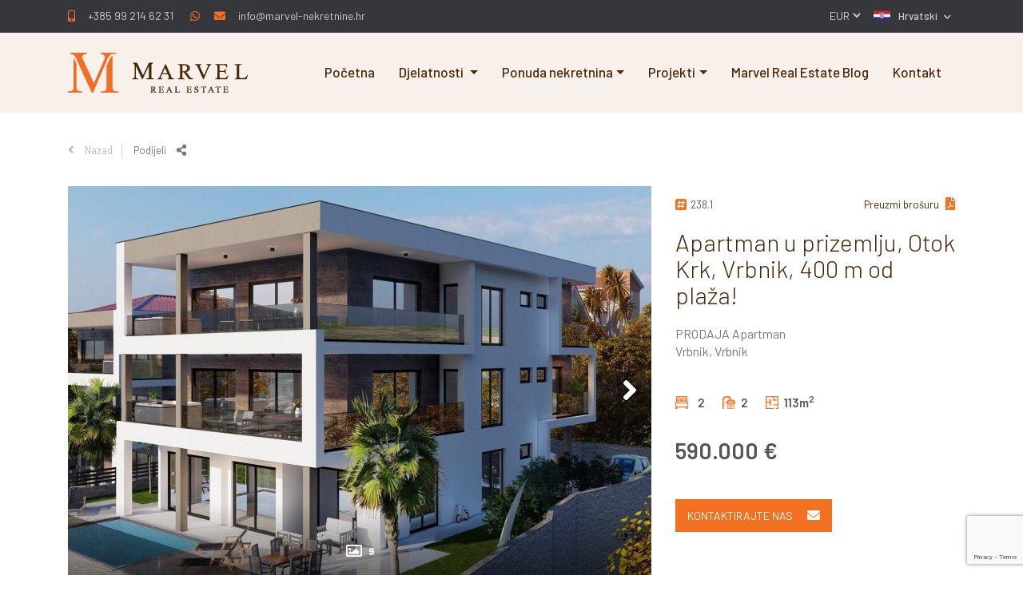

--- FILE ---
content_type: text/html; charset=UTF-8
request_url: https://www.marvel-realestate.com/apartman-u-prizemlju-otok-krk-vrbnik-400-m-od-plaza-238.1
body_size: 11566
content:
<!doctype html>
<html lang="hr">
<head prefix="og: http://ogp.me/ns# fb: http://ogp.me/ns/fb# website: http://ogp.me/ns/website#">
    <script src="https://cookies.dimedia.hr?ga=G-VRZBFFYCYS&lng=hr&v=2"></script>

    <!-- Google tag (gtag.js) -->
    <script async src="https://www.googletagmanager.com/gtag/js?id=G-2G03QZV444"></script>
    <script>
        window.dataLayer = window.dataLayer || [];
        function gtag(){dataLayer.push(arguments);}
        gtag('js', new Date());
        gtag('config', 'G-2G03QZV444');
    </script>

    <!-- Meta Pixel Code -->
    <script>
        !function(f,b,e,v,n,t,s)
        {if(f.fbq)return;n=f.fbq=function(){n.callMethod?
            n.callMethod.apply(n,arguments):n.queue.push(arguments)};
            if(!f._fbq)f._fbq=n;n.push=n;n.loaded=!0;n.version='2.0';
            n.queue=[];t=b.createElement(e);t.async=!0;
            t.src=v;s=b.getElementsByTagName(e)[0];
            s.parentNode.insertBefore(t,s)}(window, document,'script',
            'https://connect.facebook.net/en_US/fbevents.js');
        fbq('init', '1078566767304057');
        fbq('track', 'PageView');
    </script>

    <noscript>
        <img height="1" width="1" style="display:none" src=https://www.facebook.com/tr?id=1078566767304057&ev=PageView&noscript=1 />
    </noscript>
    <!-- End Meta Pixel Code -->

    <p><img src="https://tracker.metricool.com/c3po.jpg?hash=79a77a60af8a22c97ba3c24ea48c7efb"/></p>
    
    <meta charset="UTF-8"/>
    <meta name="viewport" content="width=device-width, initial-scale=1"/>
   
                    <title>Apartman u prizemlju, Otok Krk, Vrbnik, 400 m od| Marvel nekretnine | REMARIN</title>

    <link rel="canonical" href="https://www.marvel-realestate.com/apartman-u-prizemlju-otok-krk-vrbnik-400-m-od-plaza-238.1" />

    <meta name="description" content="Apartman u prizemlju novogradnje s vrtom, bazenom i parkirnim mjestima - Vrbnik, otok Krk, 400 m od plaže!
Prodaje se apartman u prizemlju moderne..."/>


    <meta name="robots" content="index,follow"/>

            <link rel="alternate" hreflang="hr" href="https://www.marvel-realestate.com/apartman-u-prizemlju-otok-krk-vrbnik-400-m-od-plaza-238.1"/>
            <link rel="alternate" hreflang="en" href="https://www.marvel-realestate.com/apartment-on-the-ground-floor-island-of-krk-vrbnik-400-m-from-the-beach-238.1"/>
            <link rel="alternate" hreflang="de" href="https://www.marvel-realestate.com/wohnung-im-erdgeschoss-insel-krk-vrbnik-400-m-vom-strand-entfernt-238.1"/>
            <link rel="alternate" hreflang="" href="https://www.marvel-realestate.com/stanovanja-prodaja-vrbnik-113-m2-238.1"/>
            <link rel="alternate" hreflang="it" href="https://www.marvel-realestate.com/appartamento-al-piano-terra-isola-di-krk-vrbnik-400-m-dalla-spiaggia-238.1"/>
    

<meta property="og:type" content="website"/>

    <meta property="og:title" content="Apartman u prizemlju, Otok Krk, Vrbnik, 400 m od| Marvel nekretnine | REMARIN"/>

    <meta property="og:description" content="Apartman u prizemlju novogradnje s vrtom, bazenom i parkirnim mjestima - Vrbnik, otok Krk, 400 m od plaže!
Prodaje se apartman u prizemlju moderne..."/>

    <meta property="og:url" content="https://www.marvel-realestate.com/apartman-u-prizemlju-otok-krk-vrbnik-400-m-od-plaza-238.1"/>

    <meta property="og:image" content="https://www.marvel-realestate.com/media/cache/property_main/rc/a2rhc4qN/https---api.dimediacrm.com/v1/file/feed/AFC08/website/1/file/property/30830/photo/30830_10_2854.jpg"/>
    <meta property="og:image:alt" content="Apartman u prizemlju, Otok Krk, Vrbnik, 400 m od| Marvel nekretnine | REMARIN">

            <meta property="og:image:width" content="1920"/>
    
            <meta property="og:image:height" content="800"/>
    
    <meta property="og:site_name" content="REMARIN"/>

            <meta name="twitter:title" content="Apartman u prizemlju, Otok Krk, Vrbnik, 400 m od| Marvel nekretnine | REMARIN"/>
                <meta name="twitter:description" content="Apartman u prizemlju novogradnje s vrtom, bazenom i parkirnim mjestima - Vrbnik, otok Krk, 400 m od plaže!
Prodaje se apartman u prizemlju moderne..."/>
                <meta name="twitter:image" content="https://www.marvel-realestate.com/media/cache/property_main/rc/a2rhc4qN/https---api.dimediacrm.com/v1/file/feed/AFC08/website/1/file/property/30830/photo/30830_10_2854.jpg"/>
        <meta name="twitter:image:alt" content="Apartman u prizemlju, Otok Krk, Vrbnik, 400 m od| Marvel nekretnine | REMARIN">
        <meta name="twitter:site" content="@https://twitter.com/MarvelRealEstat">
    <meta name="twitter:card" content="summary_large_image"/>

            
            <link rel="stylesheet" href="https://code.jquery.com/ui/1.12.1/themes/base/jquery-ui.css">
        <link rel="stylesheet" href="/build/css/app.b1bf1045.css">
        <link rel="stylesheet" href="/build/5.4cc6b015.css"><link rel="stylesheet" href="/build/css/realestates.4ee75a69.css">
                <link rel="apple-touch-icon" sizes="57x57" href="/build/images/favicon/apple-icon-57x57.a4fb0d57.png">
<link rel="apple-touch-icon" sizes="60x60" href="/build/images/favicon/apple-icon-60x60.0397cf80.png">
<link rel="apple-touch-icon" sizes="72x72" href="/build/images/favicon/apple-icon-72x72.7df65664.png">
<link rel="apple-touch-icon" sizes="76x76" href="/build/images/favicon/apple-icon-76x76.60167543.png">
<link rel="apple-touch-icon" sizes="114x114" href="/build/images/favicon/apple-icon-114x114.eec373ac.png">
<link rel="apple-touch-icon" sizes="120x120" href="/build/images/favicon/apple-icon-120x120.c70eaae8.png">
<link rel="apple-touch-icon" sizes="144x144" href="/build/images/favicon/apple-icon-144x144.e27f1f9e.png">
<link rel="apple-touch-icon" sizes="152x152" href="/build/images/favicon/apple-icon-152x152.52ba940c.png">
<link rel="apple-touch-icon" sizes="180x180" href="/build/images/favicon/apple-icon-180x180.b765acc9.png">
<link rel="icon" type="image/png" sizes="192x192"  href="/build/images/favicon/android-icon-192x192.b5194f07.png">
<link rel="icon" type="image/png" sizes="32x32" href="/build/images/favicon/favicon-32x32.de298b4b.png">
<link rel="icon" type="image/png" sizes="96x96" href="/build/images/favicon/favicon-96x96.3c01bbb9.png">
<link rel="icon" type="image/png" sizes="16x16" href="/build/images/favicon/favicon-16x16.3fbdc05a.png">
<link rel="manifest" href="/build/images/favicon/manifest.fb5be1a9.json">
<meta name="msapplication-TileColor" content="#ffffff">
<meta name="msapplication-TileImage" content="/build/images/favicon/ms-icon-144x144.e27f1f9e.png">
<meta name="theme-color" content="#ffffff">        
</head>
<body id="property" class="hr property" ontouchstart>
        <div id="fb-root"></div>

    <!--[if lt IE 8]>
    <p class="browserupgrade">You are using an <strong>outdated</strong> browser. Please <a href="http://browsehappy.com/">upgrade your browser</a> to improve your experience.</p>
    <![endif]-->

    <!-- start Content -->
    <div id="header">
                    <div class="d-xl-none">
    <div id="menu" class="main-navigation-container d-xl-none">
    <nav class="main-navigation">
        <div class="text-left">
            <button class="btn-close" data-menu="#menu"><span class="btn-close-icon">&times;</span></button>
        </div>
        <ul class="nav-list">
                                                                                                
                                                    <li class="nav-item nav ">
                                <a class="nav-link" href="/marvel-real-estate-prodaja-nekretnina-krk">
                                                                            Početna
                                                                    </a>
                            </li>
                                                                                                                                                            
                                                                                                                    
                                <li class="nav-item nav dropdown">
                                    <a class="nav_dropdown_toggler" data-toggle="dropdown">Djelatnosti <i class="fa fa-caret-down" aria-hidden="true"></i></a>

                                    <ul class="dropdown-menu dropdown-list">
                                                                                    <li>
                                                <a class="dropdown-item" href="/marvel-real-estate-hr-pravno-zastupanje"> Pravno zastupanje i savjetovanje u prometu nekretninama | Marvel Real Estate</a>
                                            </li>
                                                                                    <li>
                                                <a class="dropdown-item" href="/dizajn-interijera-i-eksterijera">Izrada dizajna interijera i eksterijera Marvel agencija otok Krk</a>
                                            </li>
                                                                                    <li>
                                                <a class="dropdown-item" href="/procjena-nekretnine-marvel-real-estate">Procjena nekretnine za vrijednost vaše imovine uz Marvel real estate</a>
                                            </li>
                                                                                    <li>
                                                <a class="dropdown-item" href="/3d-vizualizacije">Izrada 3D vizualizacije nekretnine Marvel real estate </a>
                                            </li>
                                                                            </ul>
                                </li>
                                                                                                                                                                
        <li class="nav-item list-inline-item dropdown property-dropdown">
        <a class="nav-link dropdown-toggle" data-toggle="dropdown" href="/#">Ponuda nekretnina</a>

                                    
        <div class="dropdown-menu row-cols-1" aria-labelledby="dropdownMenuLink">
                                                                        <ul class="navigation-column">
                                                                                                                                <li class="dropdown-column-item">
                                        <a class="dropdown-item font-weight-bold" href="https://www.marvel-realestate.com/prodaja">Prodaja (217)</a>
                                    </li>
                                                                                                                                                                <li class="dropdown-column-item">
                                        <a class="dropdown-item" href="https://www.marvel-realestate.com/prodaja-apartmana-stanova">Apartmani/Stanovi (85)</a>
                                    </li>
                                                                                                                                                                <li class="dropdown-column-item">
                                        <a class="dropdown-item" href="https://www.marvel-realestate.com/prodaja-kuca">Kuće (100)</a>
                                    </li>
                                                                                                                                                                <li class="dropdown-column-item">
                                        <a class="dropdown-item" href="https://www.marvel-realestate.com/prodaja-poslovnih-nekretnina">Poslovne nekretnine (1)</a>
                                    </li>
                                                                                                                                                                <li class="dropdown-column-item">
                                        <a class="dropdown-item" href="https://www.marvel-realestate.com/prodaja-zemljista">Zemljišta (31)</a>
                                    </li>
                                                                                                                                                                                                                                                                            </ul>
                                                                                                            <ul class="navigation-column">
                                                                                                                                                </ul>
                                                                                                                        </div>
    </li>

                                        <li class="nav-item list-inline-item dropdown">
                    <a class="nav-link dropdown-toggle" data-toggle="dropdown" href="/#">Projekti</a>
                    <ul class="dropdown-menu" aria-labelledby="dropdownMenuLink">
                                                                                                            <li>
                                    <a class="dropdown-item" href="https://www.marvel-realestate.com/nasi-projekti">Naši projekti (27)</a>
                            </li>
                                                                                                                                        <li>
                                    <a class="dropdown-item" href="https://www.marvel-realestate.com/novogradnje">Novogradnje (92)</a>
                            </li>
                                                                        </ul>
                </li>
                        
                                                                                                                                                                                                    
                                                    <li class="nav-item nav ">
                                <a class="nav-link" href="/marvel-real-estate-prodaja-nekretnina">
                                                                            Marvel Real Estate Blog
                                                                    </a>
                            </li>
                                                                                                                                                            
                                                    <li class="nav-item nav ">
                                <a class="nav-link" href="/kontakt">
                                                                            Kontakt
                                                                    </a>
                            </li>
                                                                                                                                                            
                                                    <li class="nav-item nav ">
                                <a class="nav-link" href="/uvjeti-poslovanja">
                                                                            Opći uvjeti poslovanja
                                                                    </a>
                            </li>
                                                                                </ul>
    </nav>
</div>

<ul class="nav-list header-nav list-inline d-none d-xl-block">
                                                                        
                                                    <li class="nav-item list-inline-item ">
                        <a class="nav-link  "  href="/marvel-real-estate-prodaja-nekretnina-krk">
                                                            Početna
                                                    </a>

                                            </li>
                                                                                                            
                                                                                                                                <li class="nav-item list-inline-item dropdown">
                        <a class="nav-link dropdown-toggle  dropdown-toggle " data-toggle=&quot;dropdown&quot; href="/marvel-real-estate-hr-pravno-zastupanje">
                                                            Djelatnosti
                                                    </a>

                                                    <ul class="dropdown-menu" aria-labelledby="dropdownMenuLink">
                                                                    <li>
                                        <a class="dropdown-item" href="/marvel-real-estate-hr-pravno-zastupanje"> Pravno zastupanje i savjetovanje u prometu nekretninama | Marvel Real Estate</a>
                                    </li>
                                                                    <li>
                                        <a class="dropdown-item" href="/dizajn-interijera-i-eksterijera">Izrada dizajna interijera i eksterijera Marvel agencija otok Krk</a>
                                    </li>
                                                                    <li>
                                        <a class="dropdown-item" href="/procjena-nekretnine-marvel-real-estate">Procjena nekretnine za vrijednost vaše imovine uz Marvel real estate</a>
                                    </li>
                                                                    <li>
                                        <a class="dropdown-item" href="/3d-vizualizacije">Izrada 3D vizualizacije nekretnine Marvel real estate </a>
                                    </li>
                                                            </ul>
                                            </li>
                                                                            
        <li class="nav-item list-inline-item dropdown property-dropdown">
        <a class="nav-link dropdown-toggle" data-toggle="dropdown" href="/#">Ponuda nekretnina</a>

                                    
        <div class="dropdown-menu row-cols-1" aria-labelledby="dropdownMenuLink">
                                                                        <ul class="navigation-column">
                                                                                                                                <li class="dropdown-column-item">
                                        <a class="dropdown-item font-weight-bold" href="https://www.marvel-realestate.com/prodaja">Prodaja (217)</a>
                                    </li>
                                                                                                                                                                <li class="dropdown-column-item">
                                        <a class="dropdown-item" href="https://www.marvel-realestate.com/prodaja-apartmana-stanova">Apartmani/Stanovi (85)</a>
                                    </li>
                                                                                                                                                                <li class="dropdown-column-item">
                                        <a class="dropdown-item" href="https://www.marvel-realestate.com/prodaja-kuca">Kuće (100)</a>
                                    </li>
                                                                                                                                                                <li class="dropdown-column-item">
                                        <a class="dropdown-item" href="https://www.marvel-realestate.com/prodaja-poslovnih-nekretnina">Poslovne nekretnine (1)</a>
                                    </li>
                                                                                                                                                                <li class="dropdown-column-item">
                                        <a class="dropdown-item" href="https://www.marvel-realestate.com/prodaja-zemljista">Zemljišta (31)</a>
                                    </li>
                                                                                                                                                                                                                                                                            </ul>
                                                                                                            <ul class="navigation-column">
                                                                                                                                                </ul>
                                                                                                                        </div>
    </li>

                                        <li class="nav-item list-inline-item dropdown">
                    <a class="nav-link dropdown-toggle" data-toggle="dropdown" href="/#">Projekti</a>
                    <ul class="dropdown-menu" aria-labelledby="dropdownMenuLink">
                                                                                                            <li>
                                    <a class="dropdown-item" href="https://www.marvel-realestate.com/nasi-projekti">Naši projekti (27)</a>
                            </li>
                                                                                                                                        <li>
                                    <a class="dropdown-item" href="https://www.marvel-realestate.com/novogradnje">Novogradnje (92)</a>
                            </li>
                                                                        </ul>
                </li>
                        
                                                                                                                            
                                                    <li class="nav-item list-inline-item ">
                        <a class="nav-link  "  href="/marvel-real-estate-prodaja-nekretnina">
                                                            Marvel Real Estate Blog
                                                    </a>

                                            </li>
                                                                                                            
                                                    <li class="nav-item list-inline-item ">
                        <a class="nav-link  "  href="/kontakt">
                                                            Kontakt
                                                    </a>

                                            </li>
                                                                                                            
                                                    <li class="nav-item list-inline-item d-md-none ">
                        <a class="nav-link  "  href="/uvjeti-poslovanja">
                                                            Opći uvjeti poslovanja
                                                    </a>

                                            </li>
                                        </ul>
</div>

<div class="header-container fixed-top">
    <section class="header-nav-top">
        <div class="container">
            <div class="row">
                <div class="col-lg-9 col-7">
                                        <div class="contact-info">
                        
                                                                            <a href="tel:+385992146231"><i class="fas fa-mobile-alt"></i> <span class="nav-contact-text">+385 99 214 62 31</span></a>
                            <a class="additional-links p-0 m-0" href="https://wa.me/+385992146231" target="_blank"><i class="fab fa-whatsapp m-0"></i></a>
                                                                            <a href="mailto:info@marvel-nekretnine.hr"><i class="fa fa-envelope" aria-hidden="true"></i> <span class="nav-contact-text">info@marvel-nekretnine.hr</span></a>
                                            </div>
                </div>
                <div class="col-lg-3 col-5 text-right">
                                            <span class="currency-dropdown-wrapper d-inline-block text-uppercase">
                                        <select id="currency-dropdown" name="currency">
            <option value="HRK" >HRK</option>
                <option value="EUR" selected="selected">EUR</option>
                <option value="USD" >USD</option>
                <option value="GBP" >GBP</option>
            </select>
    
                        </span>
                                        <span class="d-inline-block text-uppercase lang-wrap">
                        
    <a class="dropdown-toggle" href="#" id="navbarDropdown" role="button" data-toggle="dropdown" aria-haspopup="true" aria-expanded="false">
        <img class="img-fluid" src=" /build/images/flags/flag_hr.74c92069.svg"/><span class="lang-label">Hrvatski</span>
    </a>
    <div class="dropdown-menu" aria-labelledby="navbarDropdown">
                                    <a class="dropdown-item" href="/apartman-u-prizemlju-otok-krk-vrbnik-400-m-od-plaza-238.1">
                    <img src="/build/images/flags/flag_hr.74c92069.svg"/>Hrvatski
                </a>
                                                <a class="dropdown-item" href="/apartment-on-the-ground-floor-island-of-krk-vrbnik-400-m-from-the-beach-238.1">
                    <img src="/build/images/flags/flag_en.4be13176.svg"/>English
                </a>
                                                <a class="dropdown-item" href="/wohnung-im-erdgeschoss-insel-krk-vrbnik-400-m-vom-strand-entfernt-238.1">
                    <img src="/build/images/flags/flag_de.3bcdd8c1.svg"/>Deutsch
                </a>
                                                <a class="dropdown-item" href="/stanovanja-prodaja-vrbnik-113-m2-238.1">
                    <img src="/build/images/flags/flag_sl.84d7fb57.svg"/>Slovenščina
                </a>
                                                <a class="dropdown-item" href="/appartamento-al-piano-terra-isola-di-krk-vrbnik-400-m-dalla-spiaggia-238.1">
                    <img src="/build/images/flags/flag_it.22e3ab56.svg"/>Italiano
                </a>
                        </div>

                    </span>
                </div>
            </div>
        </div>
    </section>

    <section class="header-nav-main" id="header">
        <div class="container">
            <div class="row">
                <div class="col-9 col-sm-9 col-md-9 col-lg-9 col-xl-3 text-left px-auto company-brand">
                    <a href="/marvel-real-estate-prodaja-nekretnina-krk"><img class="img-fluid" src="/build/images/brand/nav-logo.27fc75fc.png" alt="MARVEL REAL ESTATE_REMARIN d.o.o." title="MARVEL REAL ESTATE_REMARIN d.o.o."/></a>
                </div>
                <div class="navigation-wrapper col-lg-9 text-right d-none d-xl-flex">
                    <div id="menu" class="main-navigation-container d-xl-none">
    <nav class="main-navigation">
        <div class="text-left">
            <button class="btn-close" data-menu="#menu"><span class="btn-close-icon">&times;</span></button>
        </div>
        <ul class="nav-list">
                                                                                                
                                                    <li class="nav-item nav ">
                                <a class="nav-link" href="/marvel-real-estate-prodaja-nekretnina-krk">
                                                                            Početna
                                                                    </a>
                            </li>
                                                                                                                                                            
                                                                                                                    
                                <li class="nav-item nav dropdown">
                                    <a class="nav_dropdown_toggler" data-toggle="dropdown">Djelatnosti <i class="fa fa-caret-down" aria-hidden="true"></i></a>

                                    <ul class="dropdown-menu dropdown-list">
                                                                                    <li>
                                                <a class="dropdown-item" href="/marvel-real-estate-hr-pravno-zastupanje"> Pravno zastupanje i savjetovanje u prometu nekretninama | Marvel Real Estate</a>
                                            </li>
                                                                                    <li>
                                                <a class="dropdown-item" href="/dizajn-interijera-i-eksterijera">Izrada dizajna interijera i eksterijera Marvel agencija otok Krk</a>
                                            </li>
                                                                                    <li>
                                                <a class="dropdown-item" href="/procjena-nekretnine-marvel-real-estate">Procjena nekretnine za vrijednost vaše imovine uz Marvel real estate</a>
                                            </li>
                                                                                    <li>
                                                <a class="dropdown-item" href="/3d-vizualizacije">Izrada 3D vizualizacije nekretnine Marvel real estate </a>
                                            </li>
                                                                            </ul>
                                </li>
                                                                                                                                                                
        <li class="nav-item list-inline-item dropdown property-dropdown">
        <a class="nav-link dropdown-toggle" data-toggle="dropdown" href="/#">Ponuda nekretnina</a>

                                    
        <div class="dropdown-menu row-cols-1" aria-labelledby="dropdownMenuLink">
                                                                        <ul class="navigation-column">
                                                                                                                                <li class="dropdown-column-item">
                                        <a class="dropdown-item font-weight-bold" href="https://www.marvel-realestate.com/prodaja">Prodaja (217)</a>
                                    </li>
                                                                                                                                                                <li class="dropdown-column-item">
                                        <a class="dropdown-item" href="https://www.marvel-realestate.com/prodaja-apartmana-stanova">Apartmani/Stanovi (85)</a>
                                    </li>
                                                                                                                                                                <li class="dropdown-column-item">
                                        <a class="dropdown-item" href="https://www.marvel-realestate.com/prodaja-kuca">Kuće (100)</a>
                                    </li>
                                                                                                                                                                <li class="dropdown-column-item">
                                        <a class="dropdown-item" href="https://www.marvel-realestate.com/prodaja-poslovnih-nekretnina">Poslovne nekretnine (1)</a>
                                    </li>
                                                                                                                                                                <li class="dropdown-column-item">
                                        <a class="dropdown-item" href="https://www.marvel-realestate.com/prodaja-zemljista">Zemljišta (31)</a>
                                    </li>
                                                                                                                                                                                                                                                                            </ul>
                                                                                                            <ul class="navigation-column">
                                                                                                                                                </ul>
                                                                                                                        </div>
    </li>

                                        <li class="nav-item list-inline-item dropdown">
                    <a class="nav-link dropdown-toggle" data-toggle="dropdown" href="/#">Projekti</a>
                    <ul class="dropdown-menu" aria-labelledby="dropdownMenuLink">
                                                                                                            <li>
                                    <a class="dropdown-item" href="https://www.marvel-realestate.com/nasi-projekti">Naši projekti (27)</a>
                            </li>
                                                                                                                                        <li>
                                    <a class="dropdown-item" href="https://www.marvel-realestate.com/novogradnje">Novogradnje (92)</a>
                            </li>
                                                                        </ul>
                </li>
                        
                                                                                                                                                                                                    
                                                    <li class="nav-item nav ">
                                <a class="nav-link" href="/marvel-real-estate-prodaja-nekretnina">
                                                                            Marvel Real Estate Blog
                                                                    </a>
                            </li>
                                                                                                                                                            
                                                    <li class="nav-item nav ">
                                <a class="nav-link" href="/kontakt">
                                                                            Kontakt
                                                                    </a>
                            </li>
                                                                                                                                                            
                                                    <li class="nav-item nav ">
                                <a class="nav-link" href="/uvjeti-poslovanja">
                                                                            Opći uvjeti poslovanja
                                                                    </a>
                            </li>
                                                                                </ul>
    </nav>
</div>

<ul class="nav-list header-nav list-inline d-none d-xl-block">
                                                                        
                                                    <li class="nav-item list-inline-item ">
                        <a class="nav-link  "  href="/marvel-real-estate-prodaja-nekretnina-krk">
                                                            Početna
                                                    </a>

                                            </li>
                                                                                                            
                                                                                                                                <li class="nav-item list-inline-item dropdown">
                        <a class="nav-link dropdown-toggle  dropdown-toggle " data-toggle=&quot;dropdown&quot; href="/marvel-real-estate-hr-pravno-zastupanje">
                                                            Djelatnosti
                                                    </a>

                                                    <ul class="dropdown-menu" aria-labelledby="dropdownMenuLink">
                                                                    <li>
                                        <a class="dropdown-item" href="/marvel-real-estate-hr-pravno-zastupanje"> Pravno zastupanje i savjetovanje u prometu nekretninama | Marvel Real Estate</a>
                                    </li>
                                                                    <li>
                                        <a class="dropdown-item" href="/dizajn-interijera-i-eksterijera">Izrada dizajna interijera i eksterijera Marvel agencija otok Krk</a>
                                    </li>
                                                                    <li>
                                        <a class="dropdown-item" href="/procjena-nekretnine-marvel-real-estate">Procjena nekretnine za vrijednost vaše imovine uz Marvel real estate</a>
                                    </li>
                                                                    <li>
                                        <a class="dropdown-item" href="/3d-vizualizacije">Izrada 3D vizualizacije nekretnine Marvel real estate </a>
                                    </li>
                                                            </ul>
                                            </li>
                                                                            
        <li class="nav-item list-inline-item dropdown property-dropdown">
        <a class="nav-link dropdown-toggle" data-toggle="dropdown" href="/#">Ponuda nekretnina</a>

                                    
        <div class="dropdown-menu row-cols-1" aria-labelledby="dropdownMenuLink">
                                                                        <ul class="navigation-column">
                                                                                                                                <li class="dropdown-column-item">
                                        <a class="dropdown-item font-weight-bold" href="https://www.marvel-realestate.com/prodaja">Prodaja (217)</a>
                                    </li>
                                                                                                                                                                <li class="dropdown-column-item">
                                        <a class="dropdown-item" href="https://www.marvel-realestate.com/prodaja-apartmana-stanova">Apartmani/Stanovi (85)</a>
                                    </li>
                                                                                                                                                                <li class="dropdown-column-item">
                                        <a class="dropdown-item" href="https://www.marvel-realestate.com/prodaja-kuca">Kuće (100)</a>
                                    </li>
                                                                                                                                                                <li class="dropdown-column-item">
                                        <a class="dropdown-item" href="https://www.marvel-realestate.com/prodaja-poslovnih-nekretnina">Poslovne nekretnine (1)</a>
                                    </li>
                                                                                                                                                                <li class="dropdown-column-item">
                                        <a class="dropdown-item" href="https://www.marvel-realestate.com/prodaja-zemljista">Zemljišta (31)</a>
                                    </li>
                                                                                                                                                                                                                                                                            </ul>
                                                                                                            <ul class="navigation-column">
                                                                                                                                                </ul>
                                                                                                                        </div>
    </li>

                                        <li class="nav-item list-inline-item dropdown">
                    <a class="nav-link dropdown-toggle" data-toggle="dropdown" href="/#">Projekti</a>
                    <ul class="dropdown-menu" aria-labelledby="dropdownMenuLink">
                                                                                                            <li>
                                    <a class="dropdown-item" href="https://www.marvel-realestate.com/nasi-projekti">Naši projekti (27)</a>
                            </li>
                                                                                                                                        <li>
                                    <a class="dropdown-item" href="https://www.marvel-realestate.com/novogradnje">Novogradnje (92)</a>
                            </li>
                                                                        </ul>
                </li>
                        
                                                                                                                            
                                                    <li class="nav-item list-inline-item ">
                        <a class="nav-link  "  href="/marvel-real-estate-prodaja-nekretnina">
                                                            Marvel Real Estate Blog
                                                    </a>

                                            </li>
                                                                                                            
                                                    <li class="nav-item list-inline-item ">
                        <a class="nav-link  "  href="/kontakt">
                                                            Kontakt
                                                    </a>

                                            </li>
                                                                                                            
                                                    <li class="nav-item list-inline-item d-md-none ">
                        <a class="nav-link  "  href="/uvjeti-poslovanja">
                                                            Opći uvjeti poslovanja
                                                    </a>

                                            </li>
                                        </ul>
                </div>
                <div class="col-3 col-sm-3 text-right p-0 pr-4 d-xl-none d-flex align-items-center">
                    <a href="#" class="btn-menu" data-menu="#menu">
                        <div class="d-inline-block menu-icon">
                            <span></span>
                            <span></span>
                            <span></span>
                        </div>
                        <div class="d-inline-block menu-text">Izbornik</div>
                    </a>
                </div>
            </div>
        </div>
    </section>
</div>            </div>
    <!-- end Content -->

    <!-- start Content -->
    <div id="content">
                        <div class="container">
        <div class="row">
            <ul class="col list-inline page-navigation pt-4">
                <li class="list-inline-item back"><a class="property-back" href="#"><i class="fas fa-angle-left"></i> Nazad</a></li>
                <li class="list-inline-item share"><a href="#" class="share-trigger">Podijeli <i class="fas fa-share-alt"></i></a></li>
            </ul>
        </div>
    </div>

    <section class="section section-realestate-top pt-4">
        <div class="container">
            <div class="row">
                <div class="col-md-8">
                    <p class="preloader spinner text-center"><i class="fas fa-spinner fa-pulse"></i></p>

                    <div class="patch-wrapper">    </div>

                    
        
    
<div class="pswp lb-override" tabindex="-1" role="dialog" aria-hidden="true">
    <div class="pswp__bg"></div>
    <div class="pswp__scroll-wrap">
        <div class="pswp__container">
            <div class="pswp__item"></div>
            <div class="pswp__item"></div>
            <div class="pswp__item"></div>
        </div>

        <div class="pswp__ui pswp__ui--hidden">
            <div class="pswp__top-bar">
                <div class="pswp__counter"></div>
                <button class="pswp__button pswp__button--close" title="Close (Esc)"></button>
                <button class="pswp__button pswp__button--share" title="Share"></button>
                <button class="pswp__button pswp__button--fs" title="Toggle fullscreen"></button>
                <button class="pswp__button pswp__button--zoom" title="Zoom in/out"></button>
                <div class="pswp__preloader"><div class="pswp__preloader__icn"><div class="pswp__preloader__cut"><div class="pswp__preloader__donut"></div></div></div></div>
            </div>

            <div class="pswp__share-modal pswp__share-modal--hidden pswp__single-tap"><div class="pswp__share-tooltip"></div></div>

            <button class="pswp__button pswp__button--arrow--left" title="Previous"></button>
            <button class="pswp__button pswp__button--arrow--right" title="Next"></button>

            <div class="pswp__caption"><div class="pswp__caption__left"></div></div>
        </div>
    </div>
</div>

<div class="detail-gallery-wrapper">
    <div class="tab-content">
        <div class="tab-pane fade show active" id="detail-gallery" role="tabpanel" aria-labelledby="detail-gallery-tab">
            <div class="detail-gallery single-gallery lightbox-gallery">
                                                                                        <div class="gallery-item" data-item-index="0" data-img-src="https://www.marvel-realestate.com/media/cache/resolve/property_main/rc/F8bvg6U6/v1/file/feed/AFC08/website/1/file/property/30830/photo/30830_10_2854.jpg?filters%5Bproperty_image_filter%5D%5Bwidth%5D=1460&amp;filters%5Bproperty_image_filter%5D%5Bheight%5D=974">
                                <img src="https://www.marvel-realestate.com/media/cache/property_main/rc/AyNK5Be0//v1/file/feed/AFC08/website/1/file/property/30830/photo/30830_10_2854.jpg" alt="Apartman s okućnicom, Prodaja, Vrbnik, Vrbnik" title="Apartman s okućnicom, Prodaja, Vrbnik, Vrbnik" />
                            </div>
                                                                                                <div class="gallery-item" data-item-index="1" data-img-src="https://www.marvel-realestate.com/media/cache/resolve/property_main/rc/o1yfHKd7/v1/file/feed/AFC08/website/1/file/property/30830/photo/30830_20_2855.jpg?filters%5Bproperty_image_filter%5D%5Bwidth%5D=1460&amp;filters%5Bproperty_image_filter%5D%5Bheight%5D=974">
                                <img src="https://www.marvel-realestate.com/media/cache/property_main/rc/jK1hvDlA//v1/file/feed/AFC08/website/1/file/property/30830/photo/30830_20_2855.jpg" alt="Apartman s okućnicom, Prodaja, Vrbnik, Vrbnik" title="Apartman s okućnicom, Prodaja, Vrbnik, Vrbnik" />
                            </div>
                                                                                                <div class="gallery-item" data-item-index="2" data-img-src="https://www.marvel-realestate.com/media/cache/resolve/property_main/rc/PGdVium0/v1/file/feed/AFC08/website/1/file/property/30830/photo/30830_30_2856.jpg?filters%5Bproperty_image_filter%5D%5Bwidth%5D=1460&amp;filters%5Bproperty_image_filter%5D%5Bheight%5D=974">
                                <img src="https://www.marvel-realestate.com/media/cache/property_main/rc/thpd6vfj//v1/file/feed/AFC08/website/1/file/property/30830/photo/30830_30_2856.jpg" alt="Apartman s okućnicom, Prodaja, Vrbnik, Vrbnik" title="Apartman s okućnicom, Prodaja, Vrbnik, Vrbnik" />
                            </div>
                                                                                                <div class="gallery-item" data-item-index="3" data-img-src="https://www.marvel-realestate.com/media/cache/resolve/property_main/rc/blDYAbSM/v1/file/feed/AFC08/website/1/file/property/30830/photo/30830_40_2857.jpg?filters%5Bproperty_image_filter%5D%5Bwidth%5D=1460&amp;filters%5Bproperty_image_filter%5D%5Bheight%5D=974">
                                <img src="https://www.marvel-realestate.com/media/cache/property_main/rc/YUIJy5kj//v1/file/feed/AFC08/website/1/file/property/30830/photo/30830_40_2857.jpg" alt="Apartman s okućnicom, Prodaja, Vrbnik, Vrbnik" title="Apartman s okućnicom, Prodaja, Vrbnik, Vrbnik" />
                            </div>
                                                                                                <div class="gallery-item" data-item-index="4" data-img-src="https://www.marvel-realestate.com/media/cache/resolve/property_main/rc/okhUWZuF/v1/file/feed/AFC08/website/1/file/property/30830/photo/30830_50_2858.jpg?filters%5Bproperty_image_filter%5D%5Bwidth%5D=1460&amp;filters%5Bproperty_image_filter%5D%5Bheight%5D=974">
                                <img src="https://www.marvel-realestate.com/media/cache/property_main/rc/02W01xQV//v1/file/feed/AFC08/website/1/file/property/30830/photo/30830_50_2858.jpg" alt="Apartman s okućnicom, Prodaja, Vrbnik, Vrbnik" title="Apartman s okućnicom, Prodaja, Vrbnik, Vrbnik" />
                            </div>
                                                                                                <div class="gallery-item" data-item-index="5" data-img-src="https://www.marvel-realestate.com/media/cache/resolve/property_main/rc/6GDTlEys/v1/file/feed/AFC08/website/1/file/property/30830/photo/30830_60_2859.jpg?filters%5Bproperty_image_filter%5D%5Bwidth%5D=1460&amp;filters%5Bproperty_image_filter%5D%5Bheight%5D=974">
                                <img src="https://www.marvel-realestate.com/media/cache/property_main/rc/Or9vkJeK//v1/file/feed/AFC08/website/1/file/property/30830/photo/30830_60_2859.jpg" alt="Apartman s okućnicom, Prodaja, Vrbnik, Vrbnik" title="Apartman s okućnicom, Prodaja, Vrbnik, Vrbnik" />
                            </div>
                                                                                                <div class="gallery-item" data-item-index="6" data-img-src="https://www.marvel-realestate.com/media/cache/resolve/property_main/rc/Q7V3yxPB/v1/file/feed/AFC08/website/1/file/property/30830/photo/30830_70_2860.jpg?filters%5Bproperty_image_filter%5D%5Bwidth%5D=1460&amp;filters%5Bproperty_image_filter%5D%5Bheight%5D=974">
                                <img src="https://www.marvel-realestate.com/media/cache/property_main/rc/QMVC4g3L//v1/file/feed/AFC08/website/1/file/property/30830/photo/30830_70_2860.jpg" alt="Apartman s okućnicom, Prodaja, Vrbnik, Vrbnik" title="Apartman s okućnicom, Prodaja, Vrbnik, Vrbnik" />
                            </div>
                                                                                                <div class="gallery-item" data-item-index="7" data-img-src="https://www.marvel-realestate.com/media/cache/resolve/property_main/rc/bjeByvWT/v1/file/feed/AFC08/website/1/file/property/30830/photo/30830_80_2861.jpg?filters%5Bproperty_image_filter%5D%5Bwidth%5D=1460&amp;filters%5Bproperty_image_filter%5D%5Bheight%5D=974">
                                <img src="https://www.marvel-realestate.com/media/cache/property_main/rc/ZmPstQ06//v1/file/feed/AFC08/website/1/file/property/30830/photo/30830_80_2861.jpg" alt="Apartman s okućnicom, Prodaja, Vrbnik, Vrbnik" title="Apartman s okućnicom, Prodaja, Vrbnik, Vrbnik" />
                            </div>
                                                                                                <div class="gallery-item" data-item-index="8" data-img-src="https://www.marvel-realestate.com/media/cache/resolve/property_main/rc/OOhpotGh/v1/file/feed/AFC08/website/1/file/property/30830/photo/30830_90_2862.jpg?filters%5Bproperty_image_filter%5D%5Bwidth%5D=1460&amp;filters%5Bproperty_image_filter%5D%5Bheight%5D=974">
                                <img src="https://www.marvel-realestate.com/media/cache/property_main/rc/ooiParyE//v1/file/feed/AFC08/website/1/file/property/30830/photo/30830_90_2862.jpg" alt="Apartman s okućnicom, Prodaja, Vrbnik, Vrbnik" title="Apartman s okućnicom, Prodaja, Vrbnik, Vrbnik" />
                            </div>
                                                                        </div>
        </div>

        <div class="tab-pane fade" id="ground-plans" role="tabpanel" aria-labelledby="ground-plans-tab">
            <div class="ground-plans-gallery single-gallery lightbox-gallery">
                                                                </div>
        </div>

        
            </div>

    <ul class="nav nav-pills" id="pills-tab" role="tablist">
                    <li class="nav-item" role="presentation">
                <a class="nav-link active" id="detail-gallery-tab" data-toggle="pill" href="#detail-gallery" role="tab" aria-controls="detail-gallery" aria-selected="true"><i class="far fa-image"></i> <span>9</span></a>
            </li>
        
        
        
            </ul>
</div>
                </div>

                <div class="col property-intro mb-4">
                    <ul class="property-actions list-inline mb-4">
                        <li class="list-inline-item property-id-icon">    238.1</li>

                        
                        <li class="list-inline-item pdf-list-item">
                            <div class="dropdown pdf-dropdown">
                                <button type="button" data-toggle="dropdown" aria-haspopup="true" aria-expanded="false">
                                    <a href="#" class="pdf-download">Preuzmi brošuru <i class="fas fa-file-pdf"></i></a>
                                </button>
                                <div class="dropdown-menu dropdown-menu-right">
                                    <a class="dropdown-item text-right" href="https://www.marvel-realestate.com/nekretnina/pdf/242" target="_blank">Preuzmi brošuru</a>
                                                                    </div>
                            </div>
                        </li>
                    </ul>

                    <h1 class="property-title">Apartman u prizemlju, Otok Krk, Vrbnik, 400 m od plaža!</h1>

                    
                    <p class="mt-4 property-location"><span class="text-uppercase">Prodaja</span> Apartman</p>
                    <p class="property-location">Vrbnik, Vrbnik</p>
                    
                    <ul class="list-inline property-details mt-5">
                                                    <li class="list-inline-item property-bed-icon">2</li>
                                                                            <li class="list-inline-item property-bathroom-icon">2</li>
                                                                            <li class="list-inline-item property-area-icon">113m<sup>2</sup></li>
                                                                                            </ul>

                                            <p class="price">    590.000 €</p>
                    
                    <button class="btn btn-primary btn-big rounded-0 text-uppercase mt-4 scroll-to-contact">Kontaktirajte nas <i class="fas fa-envelope"></i></button>
                </div>
            </div>
        </div>
    </section>

    <section class="section property-section bg property-information">
        <div class="container">
            <div id="property-info-wrapper" class="row">
                <div class="mb-5 col-sm-12">
                    <h2>Ostali podaci o nekretnini</h2>

                    <ul>
                                                    <li><span>Cijena</span>     590.000 €</li>

                                                            <li><span>Cijena /m<sup>2</sup></span>     5.221,24 €</li>
                                                    
                        
                        
                        
                                                    <li><span>Godina izgradnje</span> 2025</li>
                        
                        
                                                    <li><span>Energetska učinkovitost</span> U izradi</li>
                        
                                                    <li><span>Kat</span> Prizemlje</li>
                        
                                                    <li><span>Broj soba</span> 3</li>
                        
                                                    <li><span>Broj spavaćih soba</span> 2</li>
                        
                        
                                                    <li><span>Broj kupaona</span> 2</li>
                        
                        
                        
                                                    <li><span>Udaljenost od mora</span> 400 m</li>
                        
                                                    <li><span>Udaljenost od plaže</span> 400 m</li>
                        
                                                    <li><span>Udaljenost od centra</span> 500 m</li>
                        
                                                    <li><span>Stanje</span> U izgradnji</li>
                        
                        
                        
                        
                                            </ul>
                </div>

                                    <div class="mb-5 col-sm-12">
                        <h2>Prostorije nekretnine</h2>

                        <ul>
                                                            <li><span>Dnevni boravak</li>
                                                            <li><span>Vrt</li>
                                                            <li><span>Kupaonica</li>
                                                            <li><span>Podrum</li>
                                                            <li><span>Vrt/dvorište</li>
                                                            <li><span>Spremište</li>
                                                            <li><span>Parking</li>
                                                            <li><span>Spremište</li>
                                                            <li><span>Terasa</li>
                                                                                </ul>
                    </div>
                
                                    <div class="mb-5 col-sm-12">
                        <h2>Opis nekretnine</h2>

                        <ul>
                                                            <li>Uređena okućnica</li>
                                                            <li>Nenamješteno</li>
                                                            <li>Blizina centra</li>
                                                            <li>Plaćen priključak struje</li>
                                                            <li>Miran predio</li>
                                                            <li>Blizina plaže</li>
                                                            <li>Plaćen priključak vode</li>
                                                            <li>Plaćen komunalni doprinos</li>
                                                    </ul>
                    </div>
                
                                    <div class="mb-5 col-sm-12">
                        <h2>Opremljenost nekretnine</h2>
                        <ul>
                                                            <li>Bazen <i class="fas fa-check"></i></li>
                                                    </ul>
                    </div>
                
                                    <div class="mb-5 col-sm-12">
                        <h2>Osnovna infrastruktura</h2>

                        <ul>
                                                            <li>Gradski vodovod <i class="fas fa-check"></i></li>
                                                            <li>Gradska kanalizacija <i class="fas fa-check"></i></li>
                                                            <li>Električni priključak <i class="fas fa-check"></i></li>
                                                    </ul>
                    </div>
                            </div>
        </div>
    </section>

            <section class="section property-section">
            <div class="container">
                <div class="row">
                    <div class="col">
                        <h2>Opis nekretnine</h2>
                        <div class="property-description excerpt"><p>Apartman u prizemlju novogradnje s vrtom, bazenom i parkirnim mjestima - Vrbnik, otok Krk, 400 m od plaže!</p>
<p>Prodaje se apartman u prizemlju moderne novogradnje na atraktivnoj lokaciji u Vrbniku, otok Krk, samo 400 m od plaža! Ukupna površina apartmana iznosi 113 m², a uključuje:</p>
<ul>
<li>Dvije spavaće sobe, od kojih jedna ima vlastitu kupaonicu,</li>
<li>Prostrani dnevni boravak povezan s kuhinjom i blagovaonicom,</li>
<li>Izlaz na natkrivenu terasu, vrt s uređenim sunčalištem i bazenom od 20 m²,</li>
<li>Vešeraj za dodatnu praktičnost.</li>
</ul>
<p>Apartmanu pripada i spremište u podrumu te dva parkirna mjesta.</p>
<p>Ova nekretnina odlikuje se modernim projektom, visokokvalitetnom gradnjom i idealnom lokacijom u mirnom dijelu Vrbnika, s neposrednom blizinom mora i svih sadržaja.</p>
<p>Ključne značajke nekretnine:</p>
<ul>
<li>Novogradnja s visokokvalitetnim materijalima,</li>
<li>Privatni vrt s bazenom i sunčalištem,</li>
<li>Blizina plaže (400 m),</li>
<li>Spremište i dva parkirna mjesta.</li>
</ul>
<p>Idealna prilika za investiciju, odmor ili stalni boravak!</p></div>
                        <button class="accordion-btn"><i class="fas fa-angle-down"></i></button>
                    </div>
                </div>
            </div>
        </section>
    
    
    
    <section class="section property-section">
        <div class="container">
            <div class="row">
                <div class="col-lg-3 col-sm-12 mb-5">
                    <h2>Kontaktirajte nas</h2>

                    <ul class="company-contact">
                                                    <li>
                                <i class="fas fa-map-marker-alt"></i> Sveti Vid - Miholjice 203<br>51511, Malinska                            </li>
                                                                                                                            <li>
                                <i class="fas fa-mobile-alt"></i> <a href="tel:+385992146231">+385 99 214 62 31</a>
                                <a class="additional-links" href="https://wa.me/+385992146231" target="_blank"><i class="fab fa-whatsapp"></i></a>
                            </li>
                                                                                                    <li>
                                <i class="fas fa-envelope"></i> <a href="mailto:info@marvel-nekretnine.hr">info@marvel-nekretnine.hr</a>
                            </li>
                                            </ul>
                </div>

                                                    
                
                <div class="col-lg-4 col-sm-12 agents">
                                                                                                        <div class="agent-box">
                                    
                                    <ul class="agent-contact">
                                        <li>Agent</li>
                                        <li class="agent-name">Marin Zubović</li>

                                        
                                                                                    <li>
                                                <i class="fas fa-phone-alt"></i> <a href="tel:+385992146231">+385 99 214 6231</a>
                                                <a class="additional-links" href="https://wa.me/+385992146231" target="_blank"><i class="fab fa-whatsapp"></i></a>
                                            </li>
                                        
                                                                                    <li class="agent-mail"><i class="far fa-envelope"></i> <a href="mailto:marin.marvel@gmail.com">E-mail</a></li>
                                                                            </ul>
                                </div>
                                                                                        </div>

                <div class="col-lg-5 col-sm-12">
                    <h2>Pošaljite upit</h2>

                    <div class="contact-form square">
                        <form name="property_contact" method="post">
                        <div class="form-group"> <input type="text" id="property_contact_fullName" name="property_contact[fullName]" required="required" placeholder="Ime i prezime *" class="form-control rounded-0 form-control" />  </div> 
                        <div class="form-group"> <input type="email" id="property_contact_email" name="property_contact[email]" required="required" placeholder="E-mail *" class="form-control rounded-0 form-control" />  </div> 
                        <div class="form-group"> <input type="text" id="property_contact_phone" name="property_contact[phone]" required="required" placeholder="Broj telefona *" class="form-control rounded-0 form-control" />  </div> 
                        <div class="form-group">     <div class="text_widget">
                                <textarea id="property_contact_message" name="property_contact[message]" required="required" placeholder="Vaša poruka *" class="form-control rounded-0" data-type="property_contact_message"></textarea>
    </div>
  </div> 
                        <input type="hidden" id="property_contact_captcha" name="property_contact[captcha]" />

            <script type="text/javascript" nonce="">
            var recaptchaCallback_property_contact_captcha = function() {
                grecaptcha.execute('6Lfxs68qAAAAAGc2LaYZGh3GiaN_VfW6JUiD3xyC', {action: 'homepage'}).then(function(token) {
                    document.getElementById('property_contact_captcha').value = token;
                });
                setTimeout(recaptchaCallback_property_contact_captcha, 100000);
            };
        </script>
        <script type="text/javascript" src="https://www.google.com/recaptcha/api.js?render=6Lfxs68qAAAAAGc2LaYZGh3GiaN_VfW6JUiD3xyC&hl=en&onload=recaptchaCallback_property_contact_captcha" async defer nonce=""></script>
                        <div class="form-group">
        
    <div class="checkbox">
        <label for="property_contact_terms" class="required">
            <input type="checkbox" id="property_contact_terms" name="property_contact[terms]" required="required" value="1"  id="property_contact_terms" name="property_contact[terms]" required="required" data-type="property_contact_terms" />
      Prihvaćam
      <a href="/uvjeti-koristenja-pravila-privatnosti" target="_blank">uvjete korištenja i pravila privatnosti</a>
      <span class="red">*</span>
        </label>
    </div>
</div>

                        <button class="btn btn-primary btn-big rounded-0 text-uppercase" type="submit">Pošaljite upit <i class="fas fa-envelope"></i></button>
                        <input type="hidden" id="property_contact__token" name="property_contact[_token]" value="mGSW_DOonMNhxo9-Yv83DPQA_-_6zx4PG-RXINo-nUM" /></form>
                    </div>

                                    </div>
            </div>
        </div>
    </section>

            <section class="section property-section">
            <div class="container">
                <div class="row">
                    <div class="col">
                        <h2>Lokacija</h2>

                        <div class="map-wrapper">
                            <script src="/build/js/google_maps.11481eb8.js"></script>
                            <div id="map-canvas" class="map-container" data-lat="45.0757288" data-lng="14.6752504"></div>
                        </div>
                    </div>
                </div>
            </div>
        </section>
    
        </div>
    <!-- end Content -->

    <!-- start Content -->
            
<footer id="main-footer" class="main-footer">
    <section class="footer-section footer-main">
        <div class="container">
            <div class="row">
                <div class="col-sm-12 col-md-12 col-lg-4 text-center text-lg-left">
                    <h4 class="block-title">Kontakt</h4>
                    <ul class="footer-contact">
                                                    <li>
                                                                    <span class="company-name">MARVEL REAL ESTATE<br></span>
                                                                    <span class="company-name">REMARIN d.o.o.<br></span>
                                                            </li>
                                                                            <li><i class="fas fa-map-marker-alt"></i> Sveti Vid - Miholjice 203<br>
                                51511<!--
                                -->, Malinska<!--
                                -->, Hrvatska                            </li>
                                                                                                                                                                            <li>
                                <i class="fas fa-mobile-alt"></i> <a href="tel:+385992146231">+385 99 214 62 31</a>
                                <a class="additional-links" href="https://wa.me/+385992146231" target="_blank"><i class="fab fa-whatsapp"></i></a>
                            </li>
                                                                                                                            <li>
                                <i class="fas fa-envelope"></i> <a href="mailto:info@marvel-nekretnine.hr">info@marvel-nekretnine.hr</a>
                            </li>
                        
                                            </ul>
                </div>

                <div class="col-sm-12 col-md-12 col-lg-3 text-center text-lg-left">
                    <div class="footer-nav">
                        <h4 class="block-title">Navigacija</h4>
                        <ul class="footer-link-list">
                                                        <li>
            <a href="/marvel-real-estate-prodaja-nekretnina-krk">
                                    Početna
                            </a>
        </li>
                                                                                <li>
                <a href="https://www.marvel-realestate.com/prodaja">Prodaja (217)</a>
            </li>
                                                <li>
                <a href="https://www.marvel-realestate.com/nasi-projekti">Naši projekti (27)</a>
            </li>
                                <li>
                <a href="https://www.marvel-realestate.com/novogradnje">Novogradnje (92)</a>
            </li>
            
                                        <li>
            <a href="/prodaja-nekretnina">
                                    Prodaja nekretnina otok Krk Marvel agencija
                            </a>
        </li>
                                                                <li>
            <a href="/marvel-real-estate-prodaja-nekretnina">
                                    Marvel Real Estate Blog
                            </a>
        </li>
                                                <li>
            <a href="/kontakt">
                                    Kontakt
                            </a>
        </li>
                                                            <li>
                    <a " href="/uvjeti-koristenja-pravila-privatnosti">Uvjeti korištenja i pravila privatnosti</a>
                </li>
                            <li>
                    <a " href="/uvjeti-poslovanja">Opći uvjeti poslovanja</a>
                </li>
                        
                        </ul>
                    </div>
                </div>

                <div class="col-sm-12 col-md-12 col-lg-3 text-center text-lg-left">
                    <div class="footer-social">
                                                    <div class="footer-follow mb-5">
                                <h4 class="block-title">Pratite nas na</h4>
                                <div class="social-icons">
                                                                            <a href="https://www.facebook.com/MarVelCorporatio" class="social-icon social-fb" target="_blank"><i class="fab fa-facebook-f"></i></a>
                                                                                                                <a href="https://twitter.com/MarvelRealEstat" class="social-icon social-twt" target="_blank"><i class="fab fa-twitter"></i></a>
                                                                                                                                                    <a href="https://www.youtube.com/channel/UClMHdX1GCPEFNZIEtwUCfKw" class="social-icon social-yt" target="_blank"><i class="fab fa-youtube"></i></a>
                                                                                                                <a href="https://www.instagram.com/marvelrealestate/" class="social-icon social-ig" target="_blank"><i class="fab fa-instagram"></i></a>
                                                                    </div>
                            </div>
                        
                        <div class="footer-share">
                            <h4 class="block-title">Podijeli s drugima</h4>
                            <div class="social-media">
                                <div class="a2a_kit a2a_kit_size_32 a2a_default_style" data-a2a-url="https://www.marvel-realestate.com/apartman-u-prizemlju-otok-krk-vrbnik-400-m-od-plaza-238.1" data-a2a-title="Apartman u prizemlju, Otok Krk, Vrbnik, 400 m od| Marvel nekretnine | REMARIN">
                                    <a class="a2a_button_facebook"></a>
                                    <a class="a2a_button_facebook_messenger"></a>
                                    <a class="a2a_button_whatsapp"></a>
                                    <a class="a2a_button_viber"></a>
                                    <a class="a2a_button_email"></a>
                                    <a class="a2a_dd" href="https://www.addtoany.com/share"></a>
                                </div>

                            </div>
                        </div>
                    </div>
                </div>

                <div class="col-sm-12 col-md-12 col-lg-2 text-center text-lg-left">
                    <div class="footer-nav">
                        <h4 class="block-title">Linkovi</h4>
                        <ul>
                            <li>                                                                                                            <a href="https://www.hgk.hr/" target="_blank"><img class="img-fluid" src="/build/images/logos/hgk.b457c74c.png" alt="Hrvatska gospodarska komora" title="Hrvatska gospodarska komora"></a>
                            </li>
                        </ul>
                    </div>
                </div>
            </div>
        </div>
    </section>
    <section class="footer-section footer-bottom">
        <div class="container">
            <div class="row">
                <div class="col-12 col-lg text-center text-lg-left">
                    <a href="https://www.dimedianekretnine.com">Izrada web stranica<img class="img-fluid dimedia-logo px-1" src="/build/images/brand/dimedia-small.107783ea.png" alt="Dimedia internet tehnologije" title="Dimedia internet tehnologije"/></a>
                </div>
                <div class="col-12 col-lg text-center text-lg-right">
                    &copy; 2026 | Sva prava pridržana |                         <span class="company-name">MARVEL REAL ESTATE<br></span>
                                            <span class="company-name">REMARIN d.o.o.<br></span>
                                    </div>
            </div>
        </div>
    </section>
</footer>

<a href="#" id="back_to_top" class="back-to-top">
    <i class="fa fa-arrow-up" aria-hidden="true"></i>
</a>


<div id="detail-search" class="modal fade detail-search">
    <div class="modal-dialog modal-dialog-centered modal-dialog-scrollable">
        <div class="modal-content rounded-0">
            <header class="modal-header rounded-0">
                <p class="modal-title title">Detaljna tražilica</p>
                <button type="submit" class="close" data-dismiss="modal" aria-label="Zatvori">
                    <span aria-hidden="true">×</span>
                </button>
            </header>

            <div class="modal-body pb-0">
                <div class="search-box">
                    <form method="get" action="/pretraga/">
                        <div class="form-row mb-3">
                            <div class="col-12">
        <!--<label for="id">ID nekretnine</label>-->




            <input type="text" id="id" name="id" placeholder="ID nekretnine" class="form-control rounded-0" value="" />
</div>
                        </div>

                        <div class="form-row mb-3">
                            <div class="col-6">
        <!--<label class="" for="type">Tip nekretnine</label>-->    <select placeholder="Tip nekretnine" id="type" name="type[]" data-dependable-child="subType" class="form-control search-select" multiple="multiple"><option value="4">Zemljište</option><option value="1">Kuća</option><option value="2">Apartman/Stan</option><option value="3">Poslovni prostor</option></select>
    </div>
                            <div class="col-6">
        <!--<label class="" for="subType">Podtip nekretnine</label>-->    <select placeholder="Podtip nekretnine" id="subType" name="subType[]" data-dependable-parent="type" class="form-control search-select" multiple="multiple"><option value="24">Građevinsko zemljište</option><option value="23">Poljoprivredno zemljište</option><option value="4">Villa</option><option value="1">Samostojeća</option><option value="11">Apartman</option><option value="2">Dvojna</option><option value="8">Stan u zgradi</option><option value="3">U nizu</option><option value="17">Ugostiteljski objekt</option><option value="15">Hotel</option></select>
    </div>
                        </div>

                        <div class="form-row mb-3">
                            <div class="col-6">
        <!--<label class="" for="customLocation">Regija</label>-->    <select placeholder="Regija" id="customLocation" name="customLocation[]" data-dependable-child="cityArea" class="form-control search-select" multiple="multiple"><option value="Opatija,Dobreć,Ičići,Ika,Mala,Učka,Oprić,Pobri,Poljane,Vela Učka,Veprinac">Opatijska rivijera</option><option value="Crikvenica,Dramalj,Jadranovo,Selce">Crikvenica</option><option value="Baška,Batomalj,Draga Bašćanska,Jurandvor,Čižići,Dobrinj,Dolovo,Gabonjin,Gostinjac,Hlapa,Klanice,Klimno,Kras,Polje,Rasopasno,Rudine,Šilo,Soline,Sužan,Sveti Ivan Dobrinjski,Sveti Vid Dobrinjski,Tribulje,Žestilac,Županje,Bajčići,Brusići,Brzac,Kornić,Krk,Lakmartin,Linardići,Milohnići,Muraj,Nenadići,Pinezići,Poljica,Skrbčići,Vrh,Žgaljići,Barušići,Bogovići,Kremenići,Ljutići,Malinska,Maršići,Milčetići,Milovčići,Oštrobradić,Porat,Radići,Sabljići,Sršići,Strilčići,Sveti Anton,Sveti Ivan,Sveti,Vid-Miholjice,Turčić,Vantačići,Žgombići,Zidarići,Njivice,Omišalj,Punat,Stara Baška,Garica,Kampelje,Risika,Vrbnik">Otok Krk</option><option value="Bater,Bile,Breze,Crno,Donji Zagon,Drinak,Gornji Zagon,Jakov Polje,Javorje,Klenovica,Krmpotske Vodice,Ledenice,Luka Krmpotska,Novi Vinodolski,Podmelnik,Povile,Ruševo Krmpotsko,Sibinj Krmpotski,Smokvica,Krmpotska,Zabukovac,Bribir,Drivenik,Grižane-Belgrad,Tribalj">Vinodolska rivijera</option></select>
    </div>
                            <div class="col-6">
        <!--<label class="" for="cityArea">Grad</label>-->    <select placeholder="Grad" id="cityArea" name="cityArea[]" data-dependable-parent="customLocation" class="form-control search-select" multiple="multiple"><option value="Bakar-dio">Bakar-dio</option><option value="Baška">Baška</option><option value="Crikvenica">Crikvenica</option><option value="Dobrinj">Dobrinj</option><option value="Jadranovo">Jadranovo</option><option value="Karlobag">Karlobag</option><option value="Kornić">Kornić</option><option value="Kraljevica">Kraljevica</option><option value="Kras">Kras</option><option value="Krk">Krk</option><option value="Linardići">Linardići</option><option value="Lovran">Lovran</option><option value="Malinska">Malinska</option><option value="Njivice">Njivice</option><option value="Omišalj">Omišalj</option><option value="Opatija">Opatija</option><option value="Pinezići">Pinezići</option><option value="Punat">Punat</option><option value="Risika">Risika</option><option value="Selce">Selce</option><option value="Šilo">Šilo</option><option value="Soline">Soline</option><option value="Sveti Anton">Sveti Anton</option><option value="Sveti Vid-Miholjice">Sveti Vid-Miholjice</option><option value="Vrbnik">Vrbnik</option><option value="Zapad">Zapad</option><option value="Žgombići">Žgombići</option></select>
    </div>
                        </div>

                        <p class="row-label mb-2">Cijena (€)</p>
                        <div class="form-row mb-3">
                            <div class="col-6">
        <!--<label for="from_price">Od</label>-->




            <input type="text" id="from_price" name="from_price" placeholder="Od" class="form-control search-select rounded-0" value="" />
</div>
                            <div class="col-6">
        <!--<label for="to_price">Do</label>-->




            <input type="text" id="to_price" name="to_price" placeholder="Do" class="form-control rounded-0" value="" />
</div>
                        </div>

                        <p class="row-label mb-2">Površina (m<sup>2</sup>)</p>
                        <div class="form-row mb-3">
                            <div class="col-6">
        <!--<label for="from_area">Od</label>-->




            <input type="text" id="from_area" name="from_area" placeholder="Od" class="form-control search-select rounded-0" value="" />
</div>
                            <div class="col-6">
        <!--<label for="to_area">Do</label>-->




            <input type="text" id="to_area" name="to_area" placeholder="Do" class="form-control rounded-0" value="" />
</div>
                        </div>

                        <p class="row-label mb-2">Sobnost</p>
                        <div class="form-row mb-3">
                            <div class="col-6">
        <!--<label for="from_roomsNo">Od</label>-->




            <input type="text" id="from_roomsNo" name="from_roomsNo" placeholder="Od" class="form-control search-select rounded-0" value="" />
</div>
                            <div class="col-6">
        <!--<label for="to_roomsNo">Do</label>-->




            <input type="text" id="to_roomsNo" name="to_roomsNo" placeholder="Do" class="form-control rounded-0" value="" />
</div>
                        </div>

                        <p class="row-label mb-2">Katnost</p>
                        <div class="form-row mb-3">
                            <div class="col">
        <!--<label for="from_floorSearch">Od</label>-->




            <input type="text" id="from_floorSearch" name="from_floorSearch" placeholder="Od" class="form-control search-select rounded-0" value="" />
</div>
                            <div class="col">
        <!--<label for="to_floorSearch">Do</label>-->




            <input type="text" id="to_floorSearch" name="to_floorSearch" placeholder="Do" class="form-control rounded-0" value="" />
</div>
                        </div>

                        <div class="form-row mb-3">
                                                        <div class="col-6">
        <!--<label class="" for="range_seaDistance">Udaljenost od mora</label>-->    <select placeholder="Udaljenost od mora" id="range_seaDistance" name="range_seaDistance" class="form-control search-select"><option value="">Udaljenost od mora</option><option value="0|100">&lt; 100</option><option value="0|200">&lt; 200</option><option value="0|500">&lt; 500</option><option value="0|1000">&lt; 1000</option><option value="1000|100000">1000+</option></select>
    </div>
                        </div>

                        <div class="form-row">
                            <div class="col">
                                <ul class="search-filters list-inline mb-0">
                                                                                                                                                                                                                                                                                                                                                                                                                                                                                                                                                                                                                                                                                                                                                                                                                                                                                                                                                                                                                                                                                                                                                                                                                                                                                                                                                                                                                                                                                                                                                                                                                                                                                                                                                                                                                                                                                                                                                                                                                                                                                                                                                                                                                                                                                                                                        
                                                                            <li class="filter-item list-inline-item">
        <input type="checkbox" id="filter-newBuilding" id="newBuilding" name="newBuilding" class="form-control" value="1" />
        <label for="filter-newBuilding">Novogradnja</label>
    </li>
                                                                            <li class="filter-item list-inline-item">
        <input type="checkbox" id="filter-seaFront" id="seaFront" name="seaFront" class="form-control" value="1" />
        <label for="filter-seaFront">Prvi red do mora</label>
    </li>
                                                                            <li class="filter-item list-inline-item">
        <input type="checkbox" id="filter-virtualWalkCode" id="virtualWalkCode" name="virtualWalkCode" class="form-control" value="1" />
        <label for="filter-virtualWalkCode">Virtualna šetnja</label>
    </li>
                                                                            <li class="filter-item list-inline-item">
        <input type="checkbox" id="filter-specialOffer" id="specialOffer" name="specialOffer" class="form-control" value="1" />
        <label for="filter-specialOffer">Posebna ponuda</label>
    </li>
                                                                            <li class="filter-item list-inline-item">
        <input type="checkbox" id="filter-spaces_0" id="spaces_0" name="spaces[]" class="form-control" value="1" />
        <label for="filter-spaces_0">Balkon</label>
    </li>
                                                                            <li class="filter-item list-inline-item">
        <input type="checkbox" id="filter-spaces_1" id="spaces_1" name="spaces[]" class="form-control" value="3" />
        <label for="filter-spaces_1">Dnevni boravak</label>
    </li>
                                                                            <li class="filter-item list-inline-item">
        <input type="checkbox" id="filter-spaces_2" id="spaces_2" name="spaces[]" class="form-control" value="5" />
        <label for="filter-spaces_2">Vrt</label>
    </li>
                                                                            <li class="filter-item list-inline-item">
        <input type="checkbox" id="filter-description_0" id="description_0" name="description[]" class="form-control" value="14" />
        <label for="filter-description_0">Namješteno</label>
    </li>
                                                                            <li class="filter-item list-inline-item">
        <input type="checkbox" id="filter-description_1" id="description_1" name="description[]" class="form-control" value="1" />
        <label for="filter-description_1">Blizina centra</label>
    </li>
                                                                    </ul>
                            </div>
                        </div>

                    




            <input type="hidden" id="search_type" name="search_type" value="search_detail" />





            <input type="hidden" id="_token" name="_token" value="WdDiwi8VVzyUGj7h3aH1yvLXTPQygv98lWfXbbMA29I" />
</form>
                </div>
            </div>

            <footer class="modal-footer">
                <p>Vaša pretraga će prikazati: <span class="result-count"><i class="fas fa-spinner fa-spin"></i><span></span></span> rezultata</p>
                <button class="btn btn-primary rounded-0 btn-search-trigger" type="submit">Traži <i class="fas fa-search"></i></button>
            </footer>
        </div>
    </div>
</div>


<script>
    var a2a_config = a2a_config || {};
    a2a_config.locale = "hr";
</script>
        <!-- end Content -->

    <div class="nav-backdrop" data-menu="#menu"></div>

                    <script src="/build/runtime.3bf11243.js"></script><script src="/build/0.cf60d32b.js"></script><script src="/build/4.244ec41a.js"></script><script src="/build/js/property.40b58a5b.js"></script>
        <script src="/build/1.7025dab1.js"></script><script src="/build/app.588c1f66.js"></script>
        <script src="https://www.google.com/recaptcha/api.js?hl=hr"></script>
        <script>
        (function (d, s, id) {
            var js, fjs = d.getElementsByTagName(s)[0];
            if (d.getElementById(id))
                return;
            js = d.createElement(s); js.id = id;
            js.src = 'https://connect.facebook.net/hr_HR/sdk.js#xfbml=1&version=v3.1';
            fjs.parentNode.insertBefore(js, fjs);
        }(document, 'script', 'facebook-jssdk'));
    </script>
</body>
</html>

--- FILE ---
content_type: text/html; charset=utf-8
request_url: https://www.google.com/recaptcha/api2/anchor?ar=1&k=6Lfxs68qAAAAAGc2LaYZGh3GiaN_VfW6JUiD3xyC&co=aHR0cHM6Ly93d3cubWFydmVsLXJlYWxlc3RhdGUuY29tOjQ0Mw..&hl=en&v=PoyoqOPhxBO7pBk68S4YbpHZ&size=invisible&anchor-ms=20000&execute-ms=30000&cb=b5n4c5ucs34v
body_size: 48962
content:
<!DOCTYPE HTML><html dir="ltr" lang="en"><head><meta http-equiv="Content-Type" content="text/html; charset=UTF-8">
<meta http-equiv="X-UA-Compatible" content="IE=edge">
<title>reCAPTCHA</title>
<style type="text/css">
/* cyrillic-ext */
@font-face {
  font-family: 'Roboto';
  font-style: normal;
  font-weight: 400;
  font-stretch: 100%;
  src: url(//fonts.gstatic.com/s/roboto/v48/KFO7CnqEu92Fr1ME7kSn66aGLdTylUAMa3GUBHMdazTgWw.woff2) format('woff2');
  unicode-range: U+0460-052F, U+1C80-1C8A, U+20B4, U+2DE0-2DFF, U+A640-A69F, U+FE2E-FE2F;
}
/* cyrillic */
@font-face {
  font-family: 'Roboto';
  font-style: normal;
  font-weight: 400;
  font-stretch: 100%;
  src: url(//fonts.gstatic.com/s/roboto/v48/KFO7CnqEu92Fr1ME7kSn66aGLdTylUAMa3iUBHMdazTgWw.woff2) format('woff2');
  unicode-range: U+0301, U+0400-045F, U+0490-0491, U+04B0-04B1, U+2116;
}
/* greek-ext */
@font-face {
  font-family: 'Roboto';
  font-style: normal;
  font-weight: 400;
  font-stretch: 100%;
  src: url(//fonts.gstatic.com/s/roboto/v48/KFO7CnqEu92Fr1ME7kSn66aGLdTylUAMa3CUBHMdazTgWw.woff2) format('woff2');
  unicode-range: U+1F00-1FFF;
}
/* greek */
@font-face {
  font-family: 'Roboto';
  font-style: normal;
  font-weight: 400;
  font-stretch: 100%;
  src: url(//fonts.gstatic.com/s/roboto/v48/KFO7CnqEu92Fr1ME7kSn66aGLdTylUAMa3-UBHMdazTgWw.woff2) format('woff2');
  unicode-range: U+0370-0377, U+037A-037F, U+0384-038A, U+038C, U+038E-03A1, U+03A3-03FF;
}
/* math */
@font-face {
  font-family: 'Roboto';
  font-style: normal;
  font-weight: 400;
  font-stretch: 100%;
  src: url(//fonts.gstatic.com/s/roboto/v48/KFO7CnqEu92Fr1ME7kSn66aGLdTylUAMawCUBHMdazTgWw.woff2) format('woff2');
  unicode-range: U+0302-0303, U+0305, U+0307-0308, U+0310, U+0312, U+0315, U+031A, U+0326-0327, U+032C, U+032F-0330, U+0332-0333, U+0338, U+033A, U+0346, U+034D, U+0391-03A1, U+03A3-03A9, U+03B1-03C9, U+03D1, U+03D5-03D6, U+03F0-03F1, U+03F4-03F5, U+2016-2017, U+2034-2038, U+203C, U+2040, U+2043, U+2047, U+2050, U+2057, U+205F, U+2070-2071, U+2074-208E, U+2090-209C, U+20D0-20DC, U+20E1, U+20E5-20EF, U+2100-2112, U+2114-2115, U+2117-2121, U+2123-214F, U+2190, U+2192, U+2194-21AE, U+21B0-21E5, U+21F1-21F2, U+21F4-2211, U+2213-2214, U+2216-22FF, U+2308-230B, U+2310, U+2319, U+231C-2321, U+2336-237A, U+237C, U+2395, U+239B-23B7, U+23D0, U+23DC-23E1, U+2474-2475, U+25AF, U+25B3, U+25B7, U+25BD, U+25C1, U+25CA, U+25CC, U+25FB, U+266D-266F, U+27C0-27FF, U+2900-2AFF, U+2B0E-2B11, U+2B30-2B4C, U+2BFE, U+3030, U+FF5B, U+FF5D, U+1D400-1D7FF, U+1EE00-1EEFF;
}
/* symbols */
@font-face {
  font-family: 'Roboto';
  font-style: normal;
  font-weight: 400;
  font-stretch: 100%;
  src: url(//fonts.gstatic.com/s/roboto/v48/KFO7CnqEu92Fr1ME7kSn66aGLdTylUAMaxKUBHMdazTgWw.woff2) format('woff2');
  unicode-range: U+0001-000C, U+000E-001F, U+007F-009F, U+20DD-20E0, U+20E2-20E4, U+2150-218F, U+2190, U+2192, U+2194-2199, U+21AF, U+21E6-21F0, U+21F3, U+2218-2219, U+2299, U+22C4-22C6, U+2300-243F, U+2440-244A, U+2460-24FF, U+25A0-27BF, U+2800-28FF, U+2921-2922, U+2981, U+29BF, U+29EB, U+2B00-2BFF, U+4DC0-4DFF, U+FFF9-FFFB, U+10140-1018E, U+10190-1019C, U+101A0, U+101D0-101FD, U+102E0-102FB, U+10E60-10E7E, U+1D2C0-1D2D3, U+1D2E0-1D37F, U+1F000-1F0FF, U+1F100-1F1AD, U+1F1E6-1F1FF, U+1F30D-1F30F, U+1F315, U+1F31C, U+1F31E, U+1F320-1F32C, U+1F336, U+1F378, U+1F37D, U+1F382, U+1F393-1F39F, U+1F3A7-1F3A8, U+1F3AC-1F3AF, U+1F3C2, U+1F3C4-1F3C6, U+1F3CA-1F3CE, U+1F3D4-1F3E0, U+1F3ED, U+1F3F1-1F3F3, U+1F3F5-1F3F7, U+1F408, U+1F415, U+1F41F, U+1F426, U+1F43F, U+1F441-1F442, U+1F444, U+1F446-1F449, U+1F44C-1F44E, U+1F453, U+1F46A, U+1F47D, U+1F4A3, U+1F4B0, U+1F4B3, U+1F4B9, U+1F4BB, U+1F4BF, U+1F4C8-1F4CB, U+1F4D6, U+1F4DA, U+1F4DF, U+1F4E3-1F4E6, U+1F4EA-1F4ED, U+1F4F7, U+1F4F9-1F4FB, U+1F4FD-1F4FE, U+1F503, U+1F507-1F50B, U+1F50D, U+1F512-1F513, U+1F53E-1F54A, U+1F54F-1F5FA, U+1F610, U+1F650-1F67F, U+1F687, U+1F68D, U+1F691, U+1F694, U+1F698, U+1F6AD, U+1F6B2, U+1F6B9-1F6BA, U+1F6BC, U+1F6C6-1F6CF, U+1F6D3-1F6D7, U+1F6E0-1F6EA, U+1F6F0-1F6F3, U+1F6F7-1F6FC, U+1F700-1F7FF, U+1F800-1F80B, U+1F810-1F847, U+1F850-1F859, U+1F860-1F887, U+1F890-1F8AD, U+1F8B0-1F8BB, U+1F8C0-1F8C1, U+1F900-1F90B, U+1F93B, U+1F946, U+1F984, U+1F996, U+1F9E9, U+1FA00-1FA6F, U+1FA70-1FA7C, U+1FA80-1FA89, U+1FA8F-1FAC6, U+1FACE-1FADC, U+1FADF-1FAE9, U+1FAF0-1FAF8, U+1FB00-1FBFF;
}
/* vietnamese */
@font-face {
  font-family: 'Roboto';
  font-style: normal;
  font-weight: 400;
  font-stretch: 100%;
  src: url(//fonts.gstatic.com/s/roboto/v48/KFO7CnqEu92Fr1ME7kSn66aGLdTylUAMa3OUBHMdazTgWw.woff2) format('woff2');
  unicode-range: U+0102-0103, U+0110-0111, U+0128-0129, U+0168-0169, U+01A0-01A1, U+01AF-01B0, U+0300-0301, U+0303-0304, U+0308-0309, U+0323, U+0329, U+1EA0-1EF9, U+20AB;
}
/* latin-ext */
@font-face {
  font-family: 'Roboto';
  font-style: normal;
  font-weight: 400;
  font-stretch: 100%;
  src: url(//fonts.gstatic.com/s/roboto/v48/KFO7CnqEu92Fr1ME7kSn66aGLdTylUAMa3KUBHMdazTgWw.woff2) format('woff2');
  unicode-range: U+0100-02BA, U+02BD-02C5, U+02C7-02CC, U+02CE-02D7, U+02DD-02FF, U+0304, U+0308, U+0329, U+1D00-1DBF, U+1E00-1E9F, U+1EF2-1EFF, U+2020, U+20A0-20AB, U+20AD-20C0, U+2113, U+2C60-2C7F, U+A720-A7FF;
}
/* latin */
@font-face {
  font-family: 'Roboto';
  font-style: normal;
  font-weight: 400;
  font-stretch: 100%;
  src: url(//fonts.gstatic.com/s/roboto/v48/KFO7CnqEu92Fr1ME7kSn66aGLdTylUAMa3yUBHMdazQ.woff2) format('woff2');
  unicode-range: U+0000-00FF, U+0131, U+0152-0153, U+02BB-02BC, U+02C6, U+02DA, U+02DC, U+0304, U+0308, U+0329, U+2000-206F, U+20AC, U+2122, U+2191, U+2193, U+2212, U+2215, U+FEFF, U+FFFD;
}
/* cyrillic-ext */
@font-face {
  font-family: 'Roboto';
  font-style: normal;
  font-weight: 500;
  font-stretch: 100%;
  src: url(//fonts.gstatic.com/s/roboto/v48/KFO7CnqEu92Fr1ME7kSn66aGLdTylUAMa3GUBHMdazTgWw.woff2) format('woff2');
  unicode-range: U+0460-052F, U+1C80-1C8A, U+20B4, U+2DE0-2DFF, U+A640-A69F, U+FE2E-FE2F;
}
/* cyrillic */
@font-face {
  font-family: 'Roboto';
  font-style: normal;
  font-weight: 500;
  font-stretch: 100%;
  src: url(//fonts.gstatic.com/s/roboto/v48/KFO7CnqEu92Fr1ME7kSn66aGLdTylUAMa3iUBHMdazTgWw.woff2) format('woff2');
  unicode-range: U+0301, U+0400-045F, U+0490-0491, U+04B0-04B1, U+2116;
}
/* greek-ext */
@font-face {
  font-family: 'Roboto';
  font-style: normal;
  font-weight: 500;
  font-stretch: 100%;
  src: url(//fonts.gstatic.com/s/roboto/v48/KFO7CnqEu92Fr1ME7kSn66aGLdTylUAMa3CUBHMdazTgWw.woff2) format('woff2');
  unicode-range: U+1F00-1FFF;
}
/* greek */
@font-face {
  font-family: 'Roboto';
  font-style: normal;
  font-weight: 500;
  font-stretch: 100%;
  src: url(//fonts.gstatic.com/s/roboto/v48/KFO7CnqEu92Fr1ME7kSn66aGLdTylUAMa3-UBHMdazTgWw.woff2) format('woff2');
  unicode-range: U+0370-0377, U+037A-037F, U+0384-038A, U+038C, U+038E-03A1, U+03A3-03FF;
}
/* math */
@font-face {
  font-family: 'Roboto';
  font-style: normal;
  font-weight: 500;
  font-stretch: 100%;
  src: url(//fonts.gstatic.com/s/roboto/v48/KFO7CnqEu92Fr1ME7kSn66aGLdTylUAMawCUBHMdazTgWw.woff2) format('woff2');
  unicode-range: U+0302-0303, U+0305, U+0307-0308, U+0310, U+0312, U+0315, U+031A, U+0326-0327, U+032C, U+032F-0330, U+0332-0333, U+0338, U+033A, U+0346, U+034D, U+0391-03A1, U+03A3-03A9, U+03B1-03C9, U+03D1, U+03D5-03D6, U+03F0-03F1, U+03F4-03F5, U+2016-2017, U+2034-2038, U+203C, U+2040, U+2043, U+2047, U+2050, U+2057, U+205F, U+2070-2071, U+2074-208E, U+2090-209C, U+20D0-20DC, U+20E1, U+20E5-20EF, U+2100-2112, U+2114-2115, U+2117-2121, U+2123-214F, U+2190, U+2192, U+2194-21AE, U+21B0-21E5, U+21F1-21F2, U+21F4-2211, U+2213-2214, U+2216-22FF, U+2308-230B, U+2310, U+2319, U+231C-2321, U+2336-237A, U+237C, U+2395, U+239B-23B7, U+23D0, U+23DC-23E1, U+2474-2475, U+25AF, U+25B3, U+25B7, U+25BD, U+25C1, U+25CA, U+25CC, U+25FB, U+266D-266F, U+27C0-27FF, U+2900-2AFF, U+2B0E-2B11, U+2B30-2B4C, U+2BFE, U+3030, U+FF5B, U+FF5D, U+1D400-1D7FF, U+1EE00-1EEFF;
}
/* symbols */
@font-face {
  font-family: 'Roboto';
  font-style: normal;
  font-weight: 500;
  font-stretch: 100%;
  src: url(//fonts.gstatic.com/s/roboto/v48/KFO7CnqEu92Fr1ME7kSn66aGLdTylUAMaxKUBHMdazTgWw.woff2) format('woff2');
  unicode-range: U+0001-000C, U+000E-001F, U+007F-009F, U+20DD-20E0, U+20E2-20E4, U+2150-218F, U+2190, U+2192, U+2194-2199, U+21AF, U+21E6-21F0, U+21F3, U+2218-2219, U+2299, U+22C4-22C6, U+2300-243F, U+2440-244A, U+2460-24FF, U+25A0-27BF, U+2800-28FF, U+2921-2922, U+2981, U+29BF, U+29EB, U+2B00-2BFF, U+4DC0-4DFF, U+FFF9-FFFB, U+10140-1018E, U+10190-1019C, U+101A0, U+101D0-101FD, U+102E0-102FB, U+10E60-10E7E, U+1D2C0-1D2D3, U+1D2E0-1D37F, U+1F000-1F0FF, U+1F100-1F1AD, U+1F1E6-1F1FF, U+1F30D-1F30F, U+1F315, U+1F31C, U+1F31E, U+1F320-1F32C, U+1F336, U+1F378, U+1F37D, U+1F382, U+1F393-1F39F, U+1F3A7-1F3A8, U+1F3AC-1F3AF, U+1F3C2, U+1F3C4-1F3C6, U+1F3CA-1F3CE, U+1F3D4-1F3E0, U+1F3ED, U+1F3F1-1F3F3, U+1F3F5-1F3F7, U+1F408, U+1F415, U+1F41F, U+1F426, U+1F43F, U+1F441-1F442, U+1F444, U+1F446-1F449, U+1F44C-1F44E, U+1F453, U+1F46A, U+1F47D, U+1F4A3, U+1F4B0, U+1F4B3, U+1F4B9, U+1F4BB, U+1F4BF, U+1F4C8-1F4CB, U+1F4D6, U+1F4DA, U+1F4DF, U+1F4E3-1F4E6, U+1F4EA-1F4ED, U+1F4F7, U+1F4F9-1F4FB, U+1F4FD-1F4FE, U+1F503, U+1F507-1F50B, U+1F50D, U+1F512-1F513, U+1F53E-1F54A, U+1F54F-1F5FA, U+1F610, U+1F650-1F67F, U+1F687, U+1F68D, U+1F691, U+1F694, U+1F698, U+1F6AD, U+1F6B2, U+1F6B9-1F6BA, U+1F6BC, U+1F6C6-1F6CF, U+1F6D3-1F6D7, U+1F6E0-1F6EA, U+1F6F0-1F6F3, U+1F6F7-1F6FC, U+1F700-1F7FF, U+1F800-1F80B, U+1F810-1F847, U+1F850-1F859, U+1F860-1F887, U+1F890-1F8AD, U+1F8B0-1F8BB, U+1F8C0-1F8C1, U+1F900-1F90B, U+1F93B, U+1F946, U+1F984, U+1F996, U+1F9E9, U+1FA00-1FA6F, U+1FA70-1FA7C, U+1FA80-1FA89, U+1FA8F-1FAC6, U+1FACE-1FADC, U+1FADF-1FAE9, U+1FAF0-1FAF8, U+1FB00-1FBFF;
}
/* vietnamese */
@font-face {
  font-family: 'Roboto';
  font-style: normal;
  font-weight: 500;
  font-stretch: 100%;
  src: url(//fonts.gstatic.com/s/roboto/v48/KFO7CnqEu92Fr1ME7kSn66aGLdTylUAMa3OUBHMdazTgWw.woff2) format('woff2');
  unicode-range: U+0102-0103, U+0110-0111, U+0128-0129, U+0168-0169, U+01A0-01A1, U+01AF-01B0, U+0300-0301, U+0303-0304, U+0308-0309, U+0323, U+0329, U+1EA0-1EF9, U+20AB;
}
/* latin-ext */
@font-face {
  font-family: 'Roboto';
  font-style: normal;
  font-weight: 500;
  font-stretch: 100%;
  src: url(//fonts.gstatic.com/s/roboto/v48/KFO7CnqEu92Fr1ME7kSn66aGLdTylUAMa3KUBHMdazTgWw.woff2) format('woff2');
  unicode-range: U+0100-02BA, U+02BD-02C5, U+02C7-02CC, U+02CE-02D7, U+02DD-02FF, U+0304, U+0308, U+0329, U+1D00-1DBF, U+1E00-1E9F, U+1EF2-1EFF, U+2020, U+20A0-20AB, U+20AD-20C0, U+2113, U+2C60-2C7F, U+A720-A7FF;
}
/* latin */
@font-face {
  font-family: 'Roboto';
  font-style: normal;
  font-weight: 500;
  font-stretch: 100%;
  src: url(//fonts.gstatic.com/s/roboto/v48/KFO7CnqEu92Fr1ME7kSn66aGLdTylUAMa3yUBHMdazQ.woff2) format('woff2');
  unicode-range: U+0000-00FF, U+0131, U+0152-0153, U+02BB-02BC, U+02C6, U+02DA, U+02DC, U+0304, U+0308, U+0329, U+2000-206F, U+20AC, U+2122, U+2191, U+2193, U+2212, U+2215, U+FEFF, U+FFFD;
}
/* cyrillic-ext */
@font-face {
  font-family: 'Roboto';
  font-style: normal;
  font-weight: 900;
  font-stretch: 100%;
  src: url(//fonts.gstatic.com/s/roboto/v48/KFO7CnqEu92Fr1ME7kSn66aGLdTylUAMa3GUBHMdazTgWw.woff2) format('woff2');
  unicode-range: U+0460-052F, U+1C80-1C8A, U+20B4, U+2DE0-2DFF, U+A640-A69F, U+FE2E-FE2F;
}
/* cyrillic */
@font-face {
  font-family: 'Roboto';
  font-style: normal;
  font-weight: 900;
  font-stretch: 100%;
  src: url(//fonts.gstatic.com/s/roboto/v48/KFO7CnqEu92Fr1ME7kSn66aGLdTylUAMa3iUBHMdazTgWw.woff2) format('woff2');
  unicode-range: U+0301, U+0400-045F, U+0490-0491, U+04B0-04B1, U+2116;
}
/* greek-ext */
@font-face {
  font-family: 'Roboto';
  font-style: normal;
  font-weight: 900;
  font-stretch: 100%;
  src: url(//fonts.gstatic.com/s/roboto/v48/KFO7CnqEu92Fr1ME7kSn66aGLdTylUAMa3CUBHMdazTgWw.woff2) format('woff2');
  unicode-range: U+1F00-1FFF;
}
/* greek */
@font-face {
  font-family: 'Roboto';
  font-style: normal;
  font-weight: 900;
  font-stretch: 100%;
  src: url(//fonts.gstatic.com/s/roboto/v48/KFO7CnqEu92Fr1ME7kSn66aGLdTylUAMa3-UBHMdazTgWw.woff2) format('woff2');
  unicode-range: U+0370-0377, U+037A-037F, U+0384-038A, U+038C, U+038E-03A1, U+03A3-03FF;
}
/* math */
@font-face {
  font-family: 'Roboto';
  font-style: normal;
  font-weight: 900;
  font-stretch: 100%;
  src: url(//fonts.gstatic.com/s/roboto/v48/KFO7CnqEu92Fr1ME7kSn66aGLdTylUAMawCUBHMdazTgWw.woff2) format('woff2');
  unicode-range: U+0302-0303, U+0305, U+0307-0308, U+0310, U+0312, U+0315, U+031A, U+0326-0327, U+032C, U+032F-0330, U+0332-0333, U+0338, U+033A, U+0346, U+034D, U+0391-03A1, U+03A3-03A9, U+03B1-03C9, U+03D1, U+03D5-03D6, U+03F0-03F1, U+03F4-03F5, U+2016-2017, U+2034-2038, U+203C, U+2040, U+2043, U+2047, U+2050, U+2057, U+205F, U+2070-2071, U+2074-208E, U+2090-209C, U+20D0-20DC, U+20E1, U+20E5-20EF, U+2100-2112, U+2114-2115, U+2117-2121, U+2123-214F, U+2190, U+2192, U+2194-21AE, U+21B0-21E5, U+21F1-21F2, U+21F4-2211, U+2213-2214, U+2216-22FF, U+2308-230B, U+2310, U+2319, U+231C-2321, U+2336-237A, U+237C, U+2395, U+239B-23B7, U+23D0, U+23DC-23E1, U+2474-2475, U+25AF, U+25B3, U+25B7, U+25BD, U+25C1, U+25CA, U+25CC, U+25FB, U+266D-266F, U+27C0-27FF, U+2900-2AFF, U+2B0E-2B11, U+2B30-2B4C, U+2BFE, U+3030, U+FF5B, U+FF5D, U+1D400-1D7FF, U+1EE00-1EEFF;
}
/* symbols */
@font-face {
  font-family: 'Roboto';
  font-style: normal;
  font-weight: 900;
  font-stretch: 100%;
  src: url(//fonts.gstatic.com/s/roboto/v48/KFO7CnqEu92Fr1ME7kSn66aGLdTylUAMaxKUBHMdazTgWw.woff2) format('woff2');
  unicode-range: U+0001-000C, U+000E-001F, U+007F-009F, U+20DD-20E0, U+20E2-20E4, U+2150-218F, U+2190, U+2192, U+2194-2199, U+21AF, U+21E6-21F0, U+21F3, U+2218-2219, U+2299, U+22C4-22C6, U+2300-243F, U+2440-244A, U+2460-24FF, U+25A0-27BF, U+2800-28FF, U+2921-2922, U+2981, U+29BF, U+29EB, U+2B00-2BFF, U+4DC0-4DFF, U+FFF9-FFFB, U+10140-1018E, U+10190-1019C, U+101A0, U+101D0-101FD, U+102E0-102FB, U+10E60-10E7E, U+1D2C0-1D2D3, U+1D2E0-1D37F, U+1F000-1F0FF, U+1F100-1F1AD, U+1F1E6-1F1FF, U+1F30D-1F30F, U+1F315, U+1F31C, U+1F31E, U+1F320-1F32C, U+1F336, U+1F378, U+1F37D, U+1F382, U+1F393-1F39F, U+1F3A7-1F3A8, U+1F3AC-1F3AF, U+1F3C2, U+1F3C4-1F3C6, U+1F3CA-1F3CE, U+1F3D4-1F3E0, U+1F3ED, U+1F3F1-1F3F3, U+1F3F5-1F3F7, U+1F408, U+1F415, U+1F41F, U+1F426, U+1F43F, U+1F441-1F442, U+1F444, U+1F446-1F449, U+1F44C-1F44E, U+1F453, U+1F46A, U+1F47D, U+1F4A3, U+1F4B0, U+1F4B3, U+1F4B9, U+1F4BB, U+1F4BF, U+1F4C8-1F4CB, U+1F4D6, U+1F4DA, U+1F4DF, U+1F4E3-1F4E6, U+1F4EA-1F4ED, U+1F4F7, U+1F4F9-1F4FB, U+1F4FD-1F4FE, U+1F503, U+1F507-1F50B, U+1F50D, U+1F512-1F513, U+1F53E-1F54A, U+1F54F-1F5FA, U+1F610, U+1F650-1F67F, U+1F687, U+1F68D, U+1F691, U+1F694, U+1F698, U+1F6AD, U+1F6B2, U+1F6B9-1F6BA, U+1F6BC, U+1F6C6-1F6CF, U+1F6D3-1F6D7, U+1F6E0-1F6EA, U+1F6F0-1F6F3, U+1F6F7-1F6FC, U+1F700-1F7FF, U+1F800-1F80B, U+1F810-1F847, U+1F850-1F859, U+1F860-1F887, U+1F890-1F8AD, U+1F8B0-1F8BB, U+1F8C0-1F8C1, U+1F900-1F90B, U+1F93B, U+1F946, U+1F984, U+1F996, U+1F9E9, U+1FA00-1FA6F, U+1FA70-1FA7C, U+1FA80-1FA89, U+1FA8F-1FAC6, U+1FACE-1FADC, U+1FADF-1FAE9, U+1FAF0-1FAF8, U+1FB00-1FBFF;
}
/* vietnamese */
@font-face {
  font-family: 'Roboto';
  font-style: normal;
  font-weight: 900;
  font-stretch: 100%;
  src: url(//fonts.gstatic.com/s/roboto/v48/KFO7CnqEu92Fr1ME7kSn66aGLdTylUAMa3OUBHMdazTgWw.woff2) format('woff2');
  unicode-range: U+0102-0103, U+0110-0111, U+0128-0129, U+0168-0169, U+01A0-01A1, U+01AF-01B0, U+0300-0301, U+0303-0304, U+0308-0309, U+0323, U+0329, U+1EA0-1EF9, U+20AB;
}
/* latin-ext */
@font-face {
  font-family: 'Roboto';
  font-style: normal;
  font-weight: 900;
  font-stretch: 100%;
  src: url(//fonts.gstatic.com/s/roboto/v48/KFO7CnqEu92Fr1ME7kSn66aGLdTylUAMa3KUBHMdazTgWw.woff2) format('woff2');
  unicode-range: U+0100-02BA, U+02BD-02C5, U+02C7-02CC, U+02CE-02D7, U+02DD-02FF, U+0304, U+0308, U+0329, U+1D00-1DBF, U+1E00-1E9F, U+1EF2-1EFF, U+2020, U+20A0-20AB, U+20AD-20C0, U+2113, U+2C60-2C7F, U+A720-A7FF;
}
/* latin */
@font-face {
  font-family: 'Roboto';
  font-style: normal;
  font-weight: 900;
  font-stretch: 100%;
  src: url(//fonts.gstatic.com/s/roboto/v48/KFO7CnqEu92Fr1ME7kSn66aGLdTylUAMa3yUBHMdazQ.woff2) format('woff2');
  unicode-range: U+0000-00FF, U+0131, U+0152-0153, U+02BB-02BC, U+02C6, U+02DA, U+02DC, U+0304, U+0308, U+0329, U+2000-206F, U+20AC, U+2122, U+2191, U+2193, U+2212, U+2215, U+FEFF, U+FFFD;
}

</style>
<link rel="stylesheet" type="text/css" href="https://www.gstatic.com/recaptcha/releases/PoyoqOPhxBO7pBk68S4YbpHZ/styles__ltr.css">
<script nonce="lA3MGsEVeAMkMnsKlMm7Ww" type="text/javascript">window['__recaptcha_api'] = 'https://www.google.com/recaptcha/api2/';</script>
<script type="text/javascript" src="https://www.gstatic.com/recaptcha/releases/PoyoqOPhxBO7pBk68S4YbpHZ/recaptcha__en.js" nonce="lA3MGsEVeAMkMnsKlMm7Ww">
      
    </script></head>
<body><div id="rc-anchor-alert" class="rc-anchor-alert"></div>
<input type="hidden" id="recaptcha-token" value="[base64]">
<script type="text/javascript" nonce="lA3MGsEVeAMkMnsKlMm7Ww">
      recaptcha.anchor.Main.init("[\x22ainput\x22,[\x22bgdata\x22,\x22\x22,\[base64]/[base64]/[base64]/[base64]/[base64]/[base64]/[base64]/[base64]/[base64]/[base64]\\u003d\x22,\[base64]\x22,\x22wrVvei0ow4wuw4zCn8O+C8ObwrPCthDDg0oiWlHDksK+NDt5w7/CrTfCgMKPwoQBbTHDmMO8P3PCr8O1PXQ/fcKPccOiw6Bzf0zDpMOcw6DDpSbCncOPfsKIUcKLYMOwTCk9BsK2wpDDr1sKwoMICnLDowrDvxbCpsOqAQIMw53DhcO/[base64]/Dh8OUwqDCvcKqwqHDmMO/V8KPwq0DUMKpw70ZwqfChxQFwpRmw5HDmzLDoi4vB8OEN8OwTylVwrcaaMK3AsO5eSBlFn7DhjnDlkTCvgHDo8OsU8OGwo3DqitGwpMtfcKiEQfCmMO0w4RQQ39xw7Imw7xcYMOTwpsIIlfDlyQ2wrt/wrQ0dHEpw6nDh8O2R3/CiCfCusKCWcKFC8KFDwh7fsKFw6bCocKnwrNSW8KQw491EjkjfDvDm8K0woJ7wqE+IsKuw6QiM1lUBD3DuRlNwqTCgMKRw67Cv3lRw7MucBjCscKRO1dEwo/CssKObRxRPlPDn8OYw5Anw4HDqsK3KHsFwpZ/[base64]/DscKDw7oVd8OPOsKJbMOcw7nCr8O5CcOiSQjDvjQTw75Bw7LDqcOBJcOoJcOZJsOaKXEYVTTCnQbCi8KqLS5Ow5gVw4fDhUZtKwLCiDFodsONP8Olw5nDl8OPwo3CpC7CpWrDml1gw5nCphjCvsOswo3Dvz/Dq8K1wqZYw6d/w4cAw7Q6Cw/CrBfDi3kjw5HCvBpCC8O8wqsgwp5WCMKbw6zCncOIPsK9worDkg3CmgvCtjbDlsKxESUuwqthWXIkwr7Dono5MhvCk8KnEcKXNWjDhsOER8OOeMKmQ3zDliXCrMO3Z0smX8OQc8KRwo3DsX/[base64]/w4vCgcKVwrspdwzCtcKSwqAAwrJIworCvcKCw7TDgml4K2V/w6ltI0YJbAXDncKcwp5abU1sU0cRwpPCg1fDj13Dgy7CngrDhcKMbScgw5rDoiZ0w4bCrMKcDzjDlsKNQMKHwrpfcsKsw4ZgHiXDhC/[base64]/CuEowR0wiLMKdwr8xRcKaw5XCtcKlY8KHOcO/wq1nwqPDl1zCt8KHeHUjIDHDqMOpI8OdwrPDm8KuWgLCkTXDnl0ow47CksOww7ovwp3CiX7Dun/DmRYdSX8aCsKqS8OTZsK1w6I4woFWLRbDmGctwqlbF1jCscOvwoMbXMO2w5hERh4Vw4Fdw7YREsOOOErCm3Q2dMKUWUoEesKDwrE+w57Dj8O2CnPChCjDsE/DosOvEVjCncO0w6/Co2fCnMKyw4PDqE54wp/CjsOSOUQ/wqQSwrgZWCrCoQBJGcKGwppAwqnCoCZVwqgGYcOXE8O2wprCj8OGw6PDpSp8w7FzwrnCl8Kpwr7DjUTCgMOEOMKVw7/[base64]/[base64]/CosOnwrPDnsKSw5wvw4/CrMOCwq/ClGlhwrZFFnTDjMKRw4HCscKEbRYGPjgHwrcjQsKwwo5Mf8OqwrfDocOMwrfDh8K2w7lGw7DDucKhw69vwrZ9wqrCpiY3f8KcTU9CwqbDgcOUwpJpw5tHw5zDmCQoYcK+CcO6GRo/[base64]/[base64]/[base64]/KMO7D8O/Qh/DnmxudAjDq0fCjCXDtgMVwq5rEcORw71wFsOSS8K2BsOYwpxFOT7DtcKjwpNzAMOaw59bwovCiktrw4HDoGpjYyUEUyDCj8KRw5NRwp/DscO7w4R3w6fDlmoiwoQVYsKnPMO7NMOaw43DjsKoFEfCrmU5w4EowpotwosYw5heN8OJw5jCiT5ySsOsGDzDlsKPKiDDlk17Z2LDmwHDsXrDuMK7wqhCwrILKQnDtyoewqvCisKdw71FPMKzeUvDp2fDosO0w4AZecOIw6JtB8ODwqvCuMKOw6TDv8KxwrB/w4sqecOgwrQLwqHCoD5ZA8O5w53ClzxSwqjCgcOBCDNsw5hWwobCncKHwpMqAcKjwoIdwr/DpMKOC8KbAMOqw5EOBkbCpMOyw5lDLQjDo1fChA8rw67CtGUZwonCpcONO8OZDzkHwqXDoMK0fFbDosKhf0DDg1LDqB/DiDsmcMO6N8K9XsO3w6dhw7kRwo/DncK3woXCvRLCr8OrwrhTw73CnFvDlXR2NVEICTTCg8KtwrsAQ8OdwoVPwrIvwoocV8Kbw7/ChMKtRDVzBcOgwqJDw7TCqwpDdMONZ3jCg8OfO8KvO8O2w4tKw4NUBsOKNcK2EsOIw5rDpcKNw5XCnMOIJDHDiMOIwp4hw5jDoURFwrdcwoTDu1siw4LCokJfwr/DscODM055PcKRw6gzPVvDqwrCgcKpwpFgw4vClgfCscOOw7wxJAwFwp4Uw4XCjsK2W8Kgw5DDqsK9wq4lw7bCmcOUwps/BcKBw6Mnw6PCh14JPiE+w5PDlWQFw5bClMK1AMOjwp4AJMKEdcOYwr4kwpDDncOOwojDpRDClgXDgAzDuiDChsOZeWvDqcOYw7VQeBXDoAzCmWjDoRzDoS4hwqzCmMKvBF9Fwrwow53CksOGwo19UMK4ScKrwpk6w5p9BcKfw4PCvsKpw4ZpU8KocRTCgWzDvcK2Vw/[base64]/[base64]/[base64]/DiMKcHcOHw5tOwpsaw7NsasOYw6PCrcKMw6/CvsOdw7pzCMOIbH/[base64]/wrdBJMOcKsKKwodxJ8KGwoEOwrnDpMOqZ8KOwqjDqsO5VSLDqQDDtcKXwrzCi8K2YXd2acOmVMOjw7Usw5UxVmEyN2lBwr7CiQjCoMKZfVLDjxHCoxArZFTCpx5fIMOBZMOTMT7CvE3Du8O7wqMkwrZQAhbCjsOuw5I/A2vCvQfDt2hZDMOww57ChzVBw73CtMOROkQSwpvCssO6U0jCo28pw55zcsKqUMKgw4zDvnPDisK3wrjCg8K6wro2XsOiwo/[base64]/GR3DpDFAYFDCusKqw7nDqsOHw4R+EUDChQrCtzvDv8OxKQnCtAXCuMKow7ccwrbDnsKkRcKGwrEzH1VxwrPDjsKvQjRfH8ObZMOjDXbCssOFwrdoPMKtAxYuw4jCuMK2acOZw5zDnW3CpkVsYioiOnbDscKCw43CkBEHbsOPJsOVw4jDisOhKcOQw5g/IsOfwrQ7woNuwo7CrMK6OcKawrfDhsO1IMOlw5TDocOcwoHDq2vDn3Rqw5VgK8KdwpfCvMKzesKuwpnDpcO7FCE+w73CrcOqCcK2IsKJwrMPbMK9GcKQw7Vbc8KYaRFywpjCrMOrOzNUL8KSwpHDtjxWVC7CqsOJG8KcTkpRB0bDrcOwHzJBemY2BMKifkTDgMK/[base64]/[base64]/CssKafFxzw4bCixhCGsO3wqZaRsKaw6tOwps1w74Aw7QNZ8KlwqHCpMKewrfDusKDFVnDiETDqkjCgz9IwrfCpQcFYcKWw7VPYMOgMx48RhhBEMOawqLDnMKjw6bCk8KBVsOVOUgTF8K+RlsSw4TDgMOzw4/CusOmw7Qbw5IZKcODwpfDigXCjEkOw7xyw6Fhwr7CtWsEFFZFwrZfw7PChcKrNkMEWsKlw6Y6MkZhwoNHwocmF18Zwq7ChFnCtE4uRsOVNy3Cq8OrB09yKhnDrsOUwr3CiFQLTMOGw5/CqSdIPVbDvw7DkHIkwrFjB8K3w6zCqMKQLAoOw7fCjSjCuB5/[base64]/acONwpFtw7TCsGLCgH3CricIwofCgUhsw49POWvDqUjDncObM8OHXR4xZMK3R8O+LB3DkkHDusKreCLCrsOOwqLCoAsxcsOYNMOzw6AlVMOUw5HCjk43w4TCnsKdHBPDlU/DpcKRw4XCjRnCl0MKb8K4DirDpnjCucO0w5obYMKCdhg4WMKuw6rCmDTDisKDBcOZw5nDgsKBwoAvBjHCqHHDmi4Hw4VtwrHDlcKFw7DCuMKxw6XDhi1YecKfImQpbETDgCoiwqbCpkzCvm7DmMKhwoxdwppaHMKoJ8OMZMK4wqp8HS/CjcKsw4tPG8OlSRzDqcKuwqTDs8K1TDbDo2dfVMK4wrrCvHvChinCoSjCn8KZL8Osw70iLsO/eBJFEcOJw6/DhMKZwphtTV7Dm8Ovw7jCo0vDpybDpQUUOsOwS8O/wpLClsOWwoPDkAvDjMKaScKOH1/Dp8K8wrBNZ0zDrhDDtMKxagxQw64Iw6Bxw69Lw6vCp8OSRMOnwqnDksOtSR4VwqM4w5k5XcOIIV89wp5awp/DosOMOiRfM8KJwp3Cs8OCw6rCphc/QsOmBcKHdy0UelzChHo2w7DDqcOxwp7DhsK6w4DDlcOwwpULwpHDoDojwqcENSBJW8KPw7LDgDjCoC3DsnJLw4PDkcKMF23DvTxbfgrCrU/[base64]/[base64]/KxAewpXDqz7DhsKMw7E6w5oVLsKzJMK5SMKaJC/DkX3CnMOqIn1gw6grwqZ0wp7DrHQ5YRYuE8Ozw7R6ajXCocOAW8KiPMKpw7tpw5bDmArCrHzCjSLDvsKLEsKFACl2PDJYVcKAE8OzQMOGZDdbw7DDtWrDv8O6AcK4wrXChMKwwr9YbsO/wqbCpS3Dt8K/wqPCilYpwq9jwqvCq8KZw6nDiT7CkREOwo3Cj8K4w5kqwqfDuRw6wp7Cry9BPMOvb8Oww4FowqpKwpTCtcKJBx9Gwq90w5HCuz3Dh2vDtmfDpU4Ww4JEQMKUUFvDoUQCJG8JRsOWwpvCmxZYw5LDocOgw4vDkVtfIn41w6fDtX/Dnl4BHwReY8KkwoYDRMOlw5XDmAkuNsOXwqnCh8KgY8KVIcOywoRYS8OvGQoad8O3wr/CpcKGwqpDw7VVR2zCmRXDpMKCw4rDtcOlMTFTfGgvMVHDn2PDnTPDniRhwpPClEHClSbCg8K+woBBwr0QajwcFMOBwq7DrBEvw5DCgBAEw6nDoUEawoZVw5cvwqoIw7jCgsKcJsOgwo1Lfy5vw5bCnnPCoMKqfXNBwpDCiUo5G8KKOyY/Oh9PLcKHwrTDmsOVe8KKw4TCnhfDp1/CiBABw6nCtRrDrxHDjcO6XnZ4wrDDqRTCigfDssKGZwobQMKxw7xrJTDDqMKOw43DmMKPKsOuw4M8eAljfmjCq3/[base64]/DpxPCgcOcwq4/w4Nww5nCjmNrw6dzw6PCsmPCh8KFw57DvsOJTMOow6dFMBpswprCksODw7kdw5TCrcOVNSvDuQTDpVTCrsODRcO7w5FTwq9SwpFjw6M6wphJw57DhcOxQ8Klwo3Cn8KiFsKFFMO5bsKZVsOgworCvy8nwr8Xw4A4wpHDl1LDmW/CoxLDrjDDkBPCmhQGbmoqwpvCp0zCgMKnCiwyNQXDo8KIEyHDjR3DoxbClcKGw7DDrcOVCFzDjTcKwpE8w6RhwrJ9woRvZsKMSGl6A17ChsKgw651w7ZoFMOVwohBw7nDilPCvsKqM8Kvw4zCkcOwPcKSwojCm8OsfsOGccOWw5bDmsOhwrA9w5gPwrPDuXUfwr/CgwzDtsOxwr1Mw4fCo8OCT3rClMOvChTDvnXCvMK4GSzCi8ONw57Ds1xqwrlww6RANcKqFgtebjYSw7R+wrrDviQvV8OsM8KTacOQw5jCu8ONAjvCjMOwM8KQQMKuwqM/[base64]/DtsOmwr8yDWXDpxAfwo4OwrYob3rCscONw7JJcSvClsKDEyPCg3tLw6HCrjbDtH7DnlF7w73DoT7CuwMnDn5xw5/CkiTCuMKqdANNY8OLBV7CmsOSw6XDjz7CjcO1AE9dwrFQwplTDjPCnjPCjsOTw74uwrHCqB7DohlzwpvDvVphUGFjw5g/wrTCs8Ogw6kvwoRgccOvKXQAJx19e3nCrcKKw4cRwosiw6/DlsO2PcKDV8KeHEPCqnDDpMOPMR8ZNWNew7Z+GWDDmMKubMKywovDhXzCkMKZwrvDsMKWwp7Dkw7CgcK2ekzDnsOHworCs8K+w7jDicOlOxfCrFvDpsOowpbCvsO5QcKqw57DlVkcFEBEB8OpYVZnEMO3AcKpCl1uwp/CrcO5ZMOVXlsNwrnDnkouwrUSHsOvw57Cq28Pw44nCMOzw7TCpsOZwo7CsMK6JMK9eQliNC/DhsOVw6UpwpFuRWAuw6TDonXDlMKtwpXCjMOywr3Dg8OqwpINVcKvYxzCkWTDpcOdwr5MMMKNBmDChQfDhMOxw4bDtMKlewnCjsKTNz/CpSFNYsKTw7HDjcKRwokINX8Ick3CpcOfwrsCT8KgKWnCrMO4TFrDvsKqwqN+SsOaFsOobcKoGMK9wpJbwoDChggpwp9hw4zCgg5cwqrDrW9Cw7zCsUpYD8KMwq1yw4LCjU/[base64]/wodgw55uS3LCj8Kdw6/DqcOCT8OqAMO7wrgXwoo1VR7DkMKtwoLCkjIyfWrDtMOIDsKzwr5/wrrCpGZrOcO4GcOuRWPCgR0CM23DinnDr8K5wrEOZMKveMKlw4FoM8OTIcO/w4vCtGHDi8ORw7I3RMOBTy4WBsOTw7/Cn8ODwoXCnQ1swrRNwqvCrV4fKB53w6TCpgLDvQwjeiBZEQ9FwqDDoxt+CxUFXcKOw50Pw4rCocOvRcOowp9HOcKyF8K+cVppw6nDvgPDrMKCwovCg3nCvGjDqj4NbT4qfjM8TsKAwolowpJBHRMnw4HCjhJpw4jCgV9Jwo8gIU3DlnUKw5vCgsKBw7FGCk/ClGHCs8KILMKqwrLDrFkiIMKUwpbDgMKPL0ELwp3Ds8OQYMOtwq7DmCDDqHEZUMKqwp3DnsOpcsKywptRw6M+IlnCjMKwFDJgLh7CtlbDtsKiw4/[base64]/ChArCmzrCuDvDp0dMVcOTXl9AKcOfw7zDqXATw5XCiDDCsMKHBMKzAmHDt8KTwr/CsgPDkAsAw4nClRkHUklQwoMLOcObI8KUw6XCt1vChXLClcKTVcK9FFtTTwM7wrvDo8Kew6TCgkNbGg3DlhkVKcOLdhNXchnCjWjDijsQwoI/wpMyasK1w6Vtw6UIw649fsOHDkpoJFLDoxbCgh0LdRhjUzDDrcKRw4cVw5PCkcOsw5JwwqvCh8KqMgJzwp/CuwzDtldpcMORIsKIwpjCjMKFwq3Cr8KhSH7Dg8OhT3jDohl2NHBKwo9Nw5dnw5fCg8O5wpjChcKtw5YxenbCrho3w5XDtcKYLGRAw793w4UHw6bCuMKAw4bDicOQWml5wpg/w7hnQSvDusKEwrcjw7s6wp9SNhTDiMKMBhEKMGzCuMKlGsOJwr7DrsOkLcOkw4x2ZcO9wro5w6DDssKufT5xwp0SwoJgwrdLwrjDs8KwTcOlwpVSfybCgkE9wpI9XxUgwrMNw6XDucOUwr/[base64]/[base64]/DtwsGwr7Dq8OKw7zDo0RFw63Dj8K+XMKSUTFcajrDhEQUb8KAwpLDplIcaEc6eQXCjW7DpkZSwpkAFXPChBTDnVpVY8Oqw5PCj0/DocKdSWhwwrhFZX0Zw77Dq8OHwrgTwp4Ew7pZwoHDvQ4wUnvCpHAMWcK7IsK7wr7DgDzCqzTCuBQqUMKowrspCCHCscOnwp3Cn3TDicOsw5bDnU9vXRXDhDPCgcO0wr13wpLCqXlnw6/Dl2V+wpvDtkpvG8KiacKdFsKGwq5dw4/DvsOyGiXDugfDnG3DjXjDjh/DqkTCp1TCgcKrIcORHcKwAsOdXEDCiSIawpbCtjd1OH5ENQ3DjmDDtzLCnsKfDm5nwrlUwppYw5/DvsO1XEEKw5zDu8K2wqDDqMKWwqnDj8OXVVDDmRFOCcOTwrPDpF4twpJRZWfCiiZowrzCv8KvYy/[base64]/NcOJw4ELwpZRw4JywoZ/w5TDrMOZwpvDsV5mA8KTA8Kiw59iwqrCvMKYw7gbWS99w7jDoWBdKAPCnks6FMKaw4tuwpTCmzpuwqbDrAfDvMO+wrTDo8Ojw73Cv8KzwopkZMKLKy/CjsOiPMKzXcKgwqwfworDvG0/wo7DoXp0w6fDpEN6WCjDvk/CocKhwpPDtMOrw7drPg9Sw4HCjMK9WMKVw7gAwpfCu8Ouw5/DlcKDNsOkw4LCu10vw71eRisZw68iR8O+TyBPw58lwrrCrEcAw7jCi8KsHShxUSbCiyPDk8OsworCiMKpwqJjO2R0wo3DlgXCicKoc0Vww57Dh8K5w75CAlpPwr/Dt3rCrsONwpsrRMOoYMKEw6XCsn/CqcOfw5ptw4xjXMKsw7wNEMOLw5vCvcOmwobDsFzDs8Kkwqhywq5UwqFnVcOTw7BLw67Diz5GXx3DnMKEwoV+fzVCw5DDmjbDh8KnwoZ2wqPDs27Ci1xSEBrDsW/DklosLB3DmjfCqMK7wobCmsKFw5oEXcK5XsOgw4/CjjXCkE3CtDbDgxjDl1zCn8OxwrlBwrpww7ZWXT/CkMOgwpXDp8Ogw4PClWHCh8Kzw6VWHQ4Twppjw6sOVSXCqsOyw64Mw4t2NxrDgcO5fsO5TnEgwoh7B1DCuMKlwrvDo8Odal7CnRvCiMOpZ8KdB8KPwpbCo8KYMkEIwpHDvcKMEsKzRS3DvVjCusOSw68LDTDDiC3CscKvw5/DtUx8ZcOVwplfwrsRw5dQYgpFfxY6w7nCqQA0VcOWwqZhwo07wr7CksKCworCmTcBw48pwppkcRBYwqRcwpITwqPDriQnw7jCs8O9w41+b8OoYsOtwokPwrrCjATDi8KMw7zDpMKlwo0LfcOBw5sNaMO/wpXDnsKJwpF+ScKnwotTwpDCuzHChsK/[base64]/DkHsowrTCtcKGw6nCo8OeAk3ChRPDrRPDuk1tJcOFCTEnworCvMOYD8O9OTwPb8KJw6Qaw4zDp8OAdcKIUW/[base64]/[base64]/DisKxJVLCi8KVN8Oow65IA0TCnA9yayPDgURow5t8wpXCvFtTw60yHMKdaFcaGcOBw6cPwpJ2CTQVFsKswowtbcOuZMOLYsKrfQ3Co8OLw5dWw4rDl8O3w4/DocOxcADDpMKnMcOhLsKFXXbDlD7DkMOpw53CscOXw4Zvwr3DtsO/w73CusOHcmNvGcKZwqpmw6jDmFZUen3Ds3cFZMOIw53DkMOywpYvRsKwZcOHcsK2w7/CvSBsFcOewpvDiEnCgMOUWABzwpDDpztyBMOOIR3CqMK1w4NmwpVxwojCmxdJw5bCosOaw5jDpzVJwonDhcKCAHZ/wpTCpsKPUcKfwoZhfElyw5gtwrjDpkwFwo7CjypeeGPDuiPCn3nDmsKKCMO0wqA1dT/CrhzDqSHCojTDj2ASwqtmwqFNw7rCri7DkzjCsMOKO3XClCvDvMK2PcKnAC58LkrDhlwxwo3CnMKaw6rCk8Ojwr/[base64]/wpNNZGHDmsK7Fl9jT086P2TDhUVZw4XDpMOxAsOwUcKSQCAgw6Ukw5XDpMOVw6kCEMOXwpJxesOfw5o/w4gTfz44w4/[base64]/DkMOhw70mw5nDkMO8FsKHYTzDvQHCh2p0wr/[base64]/ScKcMcOEw6wxdAdKw6guwpzChTzCjsKRwpZWVnrDnMKEWl3CgyMCwoZuEjg1Ex5Tw7PDjcKEw7vDmcKNw5rDsnPConByB8OSwptjacKREEfDon1VwpLDrsOMwrzDncOLw5LDlS/ClV3DlsOHwoIJwq3CmcOsWVVLdMKlw73DhGnDnwnClx3DrsKbFRFmNGYbZGNYw7gDw6RewqPCo8KTwqhnw5LDumnCp1zDsRwYBMKQEjJdK8K2CcO3wqPDncKWf2dQw7rDq8K7wr5Ew6TDlcKEEm3DhMKqRj/Drl8jwp87TMKBQWh7wqV8w5Mgw63Crx/Cm1Ysw4TDncOvwo9mUsKbwqPCnMKkwpDDgXXClThvcx3CgMO2RhonwohUwp9Fw7XDigleIcKcSH8XPVPCusKTwp3Ds2l+wp4tNRp8ATt5w5BRCgE7w7VUw5MpWwBdwpfChMK9w7nCnsODw5ZgDsO/w7jCgsKJPkDCqH/Cu8OiI8OmQsOVw4DDu8KudBF9VwzCt344T8K9d8KfMD8gUWkJw65zwrnCgsKzYzsqE8KwwoLDvcOpAsOSwpjDhMKuOkrDh0djw61QAUlfw5hTw5TDmcKPN8KmTBchSMKZwrAYOEBfCj/[base64]/DqG9ZMizDt8KXwo0ew4jDnGXCscOUfsOXT8K7w6TDnMOsw55hwq/CozfCt8KGw57CpUbCpMOLB8OJF8OqfTbCqsK2acK3ZVVVwrRGw5bDnlDCjMKGw69OwpwxUWptw5zDpMOrw6rDscO0wpvDi8Obw6wgwrVuPsKNE8OYw7LCvMKcw7zDlcKIwqs7w77DhHdmZ3MOWcOpw7w/w7jCn3zDtC7CuMOSwrjDhT/[base64]/Dkm/DmDTCkMKxOsKmBDcIwrHDs8KUwqDCsDhEw4/Cp8Kxw40XG8OwIsO2PsO1CBUyZ8Ofw53CqX8gYMO5eV4YeiLCo0bDsMK3Fktxw4nDu2d2wpZQPwvDl35xwrPDsyPDrAplZF5Vw4vCuEclU8O0wrwCwrXDpCYnw5XChBVQU8OOXMKxFsOzDsO4WEPDr3NSw5fCmhjDuytrTsKCw5sQwpTDjsORWsO3W3zDscK2U8O/XsKUw43DqMK3LxNyc8Kzw6/Cl2fCiVYKwpktbMKAwoHDrsOMNRYMWcO6w77DllkNWcOrw4LCg0DDqsOKw7p/ZllmwrPCl1/CvcOJw5IKwqHDl8KYwo3DpGhdcWjCs8KNBsK3wp/CsMKPwpM0woHDtMKyICvDo8KtYy3CmsKdaTfCjg3CmsO4eDjCrWfDv8Klw6tAEsONaMKCNMKpKyDDmcOYYcOsPMOjQMO9wpnClsKtfj91w5zCt8OmNlfCjsOkOMKlBcObwodmwqJHfsORwpLDicOqPcKpFSnDg2LDo8O1w6gDwqtGwopuw7/CkgPDgnvCmyjCoBXDicORc8O5woDCrcO0woHChcOCw6zDsWohJ8OMJnDCtC4yw4XCvk1uw7kmFw/CoBnCtiTCu8OlXcOFFMKAcMOSdF5zGG8pwpZRFcOZw4fCm3oiw78Fw4rDvMK0RsKVw5UMwq/CgBvCgGNAAlvDtRbDtwl7w6d/w7NWTkXCrcO/w5TDkMK1w4kMw7DCpcOTw6VdwqQBSMOnBMO/FsKDZcOww77ChMKWw5TDjMKzOXwmaglzwqfCqMKEFkvCh2x5DMK+HcO5w6HCi8KsAcOKfMKZwobDp8O4woHDicKTFSdQw6VTwpscMsO1GsOjZMOqw4VHKcKqEknCoWDDlcKhwrIpdl3CpjXDhsKZbsO3C8O6EcO/w75cH8KPcAE0AQ/Dk2HDkMKpw7hkDH7DsDhldAx+Xz9DIcO8worCrsOyXMOHak4VN0rCrcOxQcKtG8KOwpcEXsOUwot7AcK8wrwcNUEtHHMYWmYlYMOTGHvClmHChSUewr9fwrLCrMObB1Yvw7gcf8K9wo7DkcKdw6nCqsOhw7TDncOZK8OfwoASwr/[base64]/Cs8O9w5gbX8K4w5l7fsKtZgLCgcK6fh3DiU/CvBTDvhrCksOfw7sRwpLDg3JmTTd8w5LCn3/Cn0AmCFsyUcO8XsKkMnzCh8O+YXIZc2LDiRrDk8KuwrgRwq3CiMKgwr8uw5MMw4nCoirDscKEV3rCgETCt3AJw73DjsKGw75gWsK7w5XCul8/wqfCs8KLwp0Bw5LCq2JwD8OMQXnDhMKOPsO2w6M4w4VsDXfDp8OYLDzCqzxtwq83S8KzwqTDuCXDk8KswoBxw7/DmjIPwrIvw5nDuBfDo3zDqcKgw53CuwfDgMK6wonCssOlw50zw5fDhjUUT2xAwp1yWsKBP8KbFMOIw6MmSBfDuF/CsTzCq8KTB0DDqMKhwovCqTwBw5LCv8OxEAbCvXxUYcKefkXDtlkMAXpiKMOtB0k/SGXDtUrCr2fCpsKSw6HDkcOYZ8OcFVjDs8OpRk9WEcK/[base64]/[base64]/[base64]/CpsK6JAwkJH1Bw7xawqdZwpXChm3CiMOOwoE3B8KowojCh1fCjRvDqcKCQyvDqhJHGGrDucOGQCwnOQXDp8OGVRZnQsOAw7lRK8OPw7TClCXDikh6w6AiPUVCw4syRlvDgUbCviDDgsOkw6vCkAdqK37ChXgyw67CscONf2x2JVXDpjs/aMKRwoTCuxnCsSPCscKgwrjDgzvChUXCncOmwp3CoMKzS8Oiw7tlLnMzQm7CkwHCi2tdw4vDhcOMRCInHMOCwrjCgULCsCZnwrPDp2VuccKFXwnCgDTClsKGBMOwHhrDm8OJdsKbB8KHw5DCtCAvJwXDs2Jowo1+wprCssKFfMKkMcK5MMOTw7zDu8O0wrhew6slw5/[base64]/Dk3Iww5rCrR/CmcO0MsORecK4wo/DgkXCvMOPCsO/eFZRwp7Dn2DDnsKuwpnDvsKtXMODwqnDj0hZG8K/w7jDocKNccOzw6XCo8OpNMKiwpFkw5JXbAYZfsO3NsKHwpsxwqs0woR8bXBTOkjClR7Dt8KBw5Y/[base64]/w5nDgQ0DLDd9w4LDh8OxeWjDmMKzw5hsUcOYw5sUwonCjyLCl8OheCpSMzQHXMKPSHYkwo7DkGPDpivCoELCssOvw53DnmkLSyoVw73DvFNawpQhw5IPAcObTgXDkcKDeMOKwq1NbMO+w6LCoMKzWTrCscKiwpxMw4zCoMO5Sx0LOMKiwq3DhsKOwrV8B0xkUB1ywq/CrMKnwrvCocK/C8OcccOnwpHDhMO4CnZCwrR8w5VvVUlaw7XCuWHCuRRUKMOew4BQNE8kwqPDo8KEGWLDrk4qZzNqZcKeW8K2wovDpsOow6weJ8OqwoDDiMOdwpIcM11rYcKVw5Rje8OzBDfCn1LDs1M9bMO8w5zDpl4DYUkqwqbDpmslwpzDvUcRRnsjLMO7fnF4wrbDtEPCqsK/[base64]/TMKICComO1gcwpPDlR7CmBJnVAQWw6LCgABZw5HCjVldw7nCmg3Cp8KRB8KQIlIJwozCgsK+w7rDpMO/w7/[base64]/DijvDjcO2w6Q/wo3DgcKvwrhWwoE1C3TDuX3CiVXCkcKSO8KHw5ACHzbCtcOqwopWDBXDo8OOw4fDtiXCkcOhw4fDmsORVVptcMK2DA3Cq8Oiw5IECMKZw7tnwpNNw5XCmsOAPWnCk8ObYgoVAcOhw5l2JHVVEkHCq1fDnDAow5l0w7xbOR4XIMOpwo5kOQfCjxPDgTccw6tQUm/CssOTIhPDvMKRXwfCqsKywqE3Fn5vND4DIEbCmcKuwrHCkH7CnsOvSsOpwoYywrkSc8Oew51Ywq7Cm8KWBMKkw5VVwr5TYMK6HsObw7IvNsKJJMOnwpFowrMsTQ5hR3oDdsKRwqjDkiLCqXAcKmLDp8Ktwr/DpMOOwojDpMKiLCknw6gzJcORBkvDq8OPw51qw63Cp8O6KcOhw5fDtyREwoLDtMKzw4l5exRvwqfCvMOjXzc+Wm7ClsKRwovDtzQiO8KtwrDCusOWwrrCp8OZbCzDqTvCr8O3QsKvw5VcbhY/TQDCuE9Vw6jCiHx6acOFwqrCq8OoVQ0VwqQMwpHDmwfCuzUPwrdKYsOGNUwjworDsHbCqzF6eU7CuRpAU8KMDsKEwpfDoVVPw7pOZsK4w5/DjcOiWMKSwqvChcO6w6hdw5UyacKLwqDDocKyHyxPXsOVYMOuLMO7woBWVSlewo80w4gWaDosMijDkmt/CMKjRFYYVW8Kw7x/[base64]/VcK5TljCvMK9JMKGw6I9KQrDvSR8an7DhMKKw4N9QsKbe3JRw411w4M8wqlow7LCl1PCuMKrexA/Z8O+W8O2YcKpfklWwqnDok4Tw5oHSBPCssK5wog7H2Egw4BiwqHCg8KvB8KoMSopeSfDgMKoFMONMcKcUnNYE0bCusOmR8Ozw7jCjXDDvn4CfzDDnGFOJ2ltwpLDtSPClgfCtmvDmcK/wonCjsK3PcOiI8KhwoNAeyxzJ8KVwo/[base64]/[base64]/CoVc9wonCtcOpwobCqMOTOSLDmS4tdmFGw4XDt8KRLBFXwpbDo8KBUl1Ae8OKbDx8w5U3wrJxBcOMw4JHwp7ClkXCksOLbMKWUUAVWHAvecK2w7tIdcK4wp0Cwrk6bUo1wpjDn2BAwpDDsnDDvMKbFcKxwpxpesKvEsOpe8OswqjDgVY7wonCpMKsw4Qew7bDrMO/w5XCgE/[base64]/DnA3DsS4BHMKqfBhfw6TDrcKoasOdw4dyw6Vywo/[base64]/CrR0RdsKIw6vCvsKuPWHDrCt/ZTXChBzDksO6wojCvSrDkcKbw4/ClE/[base64]/Criw8bDPDh8K9V8KoVWTDoiPDnMK/[base64]/wplLwrHDgn7DllExUBFtwofCisKZYcKwTMKOVcKWw5bDs2/CoFLCjMKtYFMqXEnDlmprOsKLOx1TH8KYSsKJYlVaFiEaDMKiw5p8wpxuw5vCnMOvG8Obw4hDw7TCuBomwqRuW8Onw78KZmJvw7QCUsOWw51dOsKQw6XDi8OXwrkjwp80wolQQn8WFMO9wqkeP8OfwoLDvcKmw4lCLMKPCBEtwqMZRcKfw5nDljI1wpHDoT8Lwrsfw6/DvcOqwoDDs8Ozw4XDmwt3wobCrGEjDDrDh8O2w5VvT3N0CzTDli/[base64]/LCUiw4PCrErCnD3Dp2HCtxLDpUvCriodcmAbwq5IwpLDtlRcwozCj8ONwrDCusOXwqgbwrwEG8O0wpxZC2cPw784GMOrwr9Ew7smBXMEw7hacCHDo8K4HCZ8w77DtiDDmcOBwonCjMKgw63DtcKwFcKvY8K7wo86AD1NCiLCscKJE8OTb8KCcMK1wpfDokfCoR/Dig1sZGYvBcK+SnbCphTCgg/Dn8OHM8KAJsO3wqlPZQ/DoMKnwprDncKfWMK+w7wJwpXDlkLCrV8DGHgjwq7DjsOFwq7Cj8OawoFlw6lMPsK/IHXChsKrw6oQwqDCvGjCp3xhwpDDokYYXcK6w7fDsklVw4BMJ8Oyw5l/GgFNaTFkbsKUWV8BG8OSwqAKE1Bvw54JwrXDkMK0NsKqw6vDpwDDq8KcEcKkwrc0b8KIwp5zwpQKfcKaTcOxdEzCh0DDhV3CqMK1aMOkwqheccKJw6ofbcK/[base64]/CuSZzaxnDjjnDuTtNw4k/wo/CtMO7DMKgdcK8wr4XBnJ9w7LCmcO7w5/[base64]/wqtMPCJocHHDkMOyMcOBe00IFsOxw4cTwovDngbChUMhwr7CsMOTOMOlOlTDqTVTw6VdwrDDgsKgFmrCp3heDsOsw7PCqcOfY8Ktw6/DuW/CsE9RX8OXMSl4AMKYLMKJw40cw78DwrXCpMKLw4TDgE4ow4rCskJBecK7wpd8AMO/OVBpHcORw6DDlMK3w4rCl0DDg8KowqnDgAPDrm3DtULCjcKeHFrDvGzCmRTDrjFKwp9Rw5ZJwpDDk2QZwpjDu119w7vDtzLCvlHChjTDncKDw6QXw4XDqsKESynDvVbDlyoeL3PDp8OCwpTCpcO9GcKLw7w3woLCmhsWw5/CnFdYf8KEw6XDm8K9FsK8wp8wwp7DvsOuQsK9wpHCiDPCv8O7Y2F7Kgprw4jCoBrClsK2woN1w4bCjMO/wr3Cv8Kww7YrJnwhwpIXwrd0BgAqSsKsLVDCpBlICsOgwqcQw5pWwoXColvCgcK9MFnDpsKNwqRGw7YqHcOUw7rClFBIJsKewoRUakTCiglXw4DDvhjDjcKEHsOUFcKHG8Kcw5E9wp7Cs8O9JsOMwonCj8OmVVMbwrMKwoTCmsO6ZcO5wrtnwrHDhsOKwp5/eV/CicKUJMOTFMO0Wml2w5NOWHwWwqXDn8KVwoZmTcKoH8OMC8KrwqTDimvClz5ew7nDtMOwwo3DriTCnHJdw7YwS27Co3AoRsOgw75qw4nDocONSCwUJsOaK8Otw4nDmMOlw4zDssOGNQvCg8KTTMKvwrfDlSjCgMOyB0ZPw5wKwrLDocO/w7hwBcOvcQzDhsOmw5HDsgfCn8O/ScOew7MABzAENyxOaAQIwrDDusKYf3I1w53DpSpbwpEwScKuwprDnsKAw4zCq10cYz0zXxlqO2h7w7HDmiAqB8Kmw54Nw5TDvxd/UcOfCMKMfcKUwqHCl8OBXmBGDSLDmWIgG8O1HFvCpQ8YwrrDh8OZT8Kkw5fCsXTCnMKZwoNXwqJNYMKgw5zDr8O8w4BTw6jDvcKzwr/DvwnCoSTClz7ChMKxw7TChwXChcOVwpbDlcOQCl8Fw7Zaw5REV8OyQiDDrcKqWwXDs8O3Ak7CghrDjcOsDsOaRAcRwpTCmBk8w7ILwqxDw5XCvCnDhsKSH8Knw5swET5VDcOjRMO7CkDDt1xBw7RHUUFqwq/CvMKYOQPDvWDCmsODXBXDlcKucRlYQMKUw6nDnGcBw5DDk8OYwp3CiGh2XcOOa05ATFJawqMBSwVFVsKXwpxOYlA9SWPDp8O+w4HCm8O/[base64]/CrcOZHhlfWsKTLMOYJMKvLw5ZDcKaw7LChyfDisO7w6pYH8KiGHM0d8O4wr/[base64]/Ds2pUwo7CvSUuAj3Cp3tmwr7DqXfCrcKkw4IEUcKXwoJiByTDuRDDiG1/[base64]/ClxbDjMOZw4/Dm8K+w6cjOwDDihh8woJrawkBB8KXOUdiBg7CiWg7GhNEZCN4RFEsCTvDjU0jf8Klw4Fuw4rCssKsLMOWw6JAw710aCXCiMOHw4QfAkvChm00w5/[base64]/wrViw4dFKl0Hw4B/ITjCisOhw43Cp0dvwpR0VMODM8KBP8Kywqs1MQ9Rw5vDisORC8Kiw7LDssOBOhwNUcKsw5TCsMOJw63CsMKOKWrCscKGw6/CiUXDlCnDoDdGSSPDqMKTw5M9IcKrwqJ1MsOSGMO1w6MhEnbChALCkh/DiHjCiMO7LiHDpyl2w5vDvy/[base64]/CmsOaQMKrDsOebzVEw7Zuw5Rqw6LDi2l/EXbDt11/HU9PwqFdMAodwpt+WF7DncKDCjclFks2wqbCmgZOSsKhw6U7w7/CtcO3FVZFw4rDiyFWw6sbLlXCnVV/[base64]/wo1TwpfDqsKpw73CkAhUw47CpMO4JMKdw7jCh8Oyw6sjF2kyA8OwEsOgNAYCwooHC8K0wo7DqDVwLV7DhMKAwpAma8KQbQDCt8K6DBtywq5Iw5fDhkXCiVESCxfCiMK4DsK/woQgSCl8ByJ6esKMw4VxJ8OHEcOdXhhUw7HDi8OYwok3HkLCninCusOvFABlZsKSOBrCjVHCsn5qaR0yw7zCh8KgwpfDmV/CqsOrwpAGecKnw4XCuljCh8K3TcKiw4ZcOsOMwrbCuXLDjgPCssKQwpTCngfDgsKjX8OAw4fCsGwQOsOuwoJ7VsOIA2xyaMOrw7InwqcZw6XDt0RZw4XDsisYcHU/[base64]/wotMw6hQTcKeBcOiwrDCksOocgHDigPDv8K+wr3CrlLCk8OnwoRLwpYCwqkVwoMTdcO1ciTCrcKoOBJ1EMKrwrVAOgxjw7IqwqDCsl9tT8KOwqc9woMvPMOlY8OUwpjDmMOgO3nClyjDgm7Cn8K8cMKIwo8gTQbClifDv8OewojClsOSw77DqyHDs8O/[base64]/DuHLDnMOIGSFaVAzDtXDCpXRTFHZCw4TCvcKOwqHDkcK/BcOpORdyw7Now5pRw5TDs8Ocw5xRH8OublcYPsO8w64Cw50gZDYow7IfT8Ojw54dwqXCu8Kvw6Jrwr/DrMO4OsOTKMKwXsKLw5DDjcOewoczdhkMdE88L8KZw4DDi8KtworCpsKpw6xDwrYRMUcrSBnCpAxow4MOPcOjwpzCuyXDp8KwWALCqcKDw6vClMKiccKF\x22],null,[\x22conf\x22,null,\x226Lfxs68qAAAAAGc2LaYZGh3GiaN_VfW6JUiD3xyC\x22,0,null,null,null,1,[21,125,63,73,95,87,41,43,42,83,102,105,109,121],[1017145,710],0,null,null,null,null,0,null,0,null,700,1,null,0,\[base64]/76lBhn6iwkZoQoZnOKMAhk\\u003d\x22,0,0,null,null,1,null,0,0,null,null,null,0],\x22https://www.marvel-realestate.com:443\x22,null,[3,1,1],null,null,null,1,3600,[\x22https://www.google.com/intl/en/policies/privacy/\x22,\x22https://www.google.com/intl/en/policies/terms/\x22],\x224sqJ/AZvw44utqy/+KP2fbcao+t9E6yt11MC1edsduw\\u003d\x22,1,0,null,1,1768766923619,0,0,[168,245],null,[86],\x22RC-Q6KlGcW-iC9XAQ\x22,null,null,null,null,null,\x220dAFcWeA4Ct73ZjtYMkUiTLKxJTE79emC2aHfmY6fqlgIkj7lc3Cw0EMB1aO9oi8uc374Ga7jjohr2vuoimASKAURK3USBqwSMig\x22,1768849723805]");
    </script></body></html>

--- FILE ---
content_type: text/css
request_url: https://www.marvel-realestate.com/build/css/realestates.4ee75a69.css
body_size: 13544
content:
:root{--primary:#1870cb;--secondary:#adc400;--terniary:#1870b4;--dark:#475966}#currency-dropdown{background:transparent;border:none;font-size:14px;color:#ccc;margin-right:10px;position:relative;top:5px;outline:none}#currency-dropdown:hover{cursor:pointer}.fa-star.required{font-size:8px;color:#f37021;vertical-align:text-top}.page-navigation li{font-size:13px}.page-navigation li.back{border-right:1px solid #d4d4d4;padding-right:.8rem;margin-right:.8rem}.page-navigation li.back i{font-size:15px;margin-right:10px}.page-navigation li.back a.disabled{opacity:.5}.page-navigation li.back a.disabled:hover{text-decoration:none;cursor:not-allowed}.page-navigation li.share i{font-size:14px;margin-left:10px}.button{display:inline-block}.button:hover{text-decoration:none}.button.contact-button{background:#f37021;font-size:14px;color:#fff;text-transform:uppercase;padding:1rem;border:1px solid #f37021}.button.contact-button i{font-size:16px;margin-left:.8rem}.button.contact-button:hover{color:#f37021;background:#fff}#load-more,#load-more-project{margin:0 auto;border:2px solid #f37021;padding:10px 20px;display:none;color:#f37021}#load-more-project.visible,#load-more.visible{display:block}#load-more-project span,#load-more span{margin-left:5px;display:none}#load-more-project.active,#load-more-project:hover,#load-more.active,#load-more:hover{background:#f37021;color:#fff}.contact-form input{padding:8px 10px;height:auto}.contact-form textarea{min-height:100px}.contact-form .checkbox input{width:20px;height:20px;border:1px solid #d7d7d7;margin-right:5px;position:relative;top:4px}.contact-form.square input{border-radius:0}.brochures-list{margin-bottom:0}.brochures-list li{margin-bottom:10px}.brochures-list li a{color:#f37021;font-size:15px;font-weight:500}.brochures-list li a i{margin-right:15px;font-size:20px;position:relative;top:2px}.brochures-list li a span{font-size:12px;margin-left:5px}.SumoSelect>.optWrapper{border:none;box-shadow:0 3px 3px 0 rgba(0,0,0,.15)}.search-wrapper{position:relative;display:flex}.search-wrapper .main-header{display:inline-flex;align-items:center;width:100%}.search-wrapper .main-header .header-slider{width:100%}.search-wrapper .homepage-search{position:absolute;left:0;right:0;bottom:10%}.homepage-search .SumoSelect.sumo_type .CaptionCont{display:none}.homepage-search .SumoSelect.sumo_type>.optWrapper{top:0;border-radius:0;width:110%}.homepage-search .SumoSelect.sumo_type>.optWrapper>.options li label{color:#777}@media (min-width:1024px){.homepage-search .search-box form .input-group{box-shadow:3px 3px 10px rgba(0,0,0,.5)}.homepage-search .search-box .search-box-triggers a{text-shadow:1px 1px 5px rgba(0,0,0,.7)}}.search-box .search-options{font-size:15px;margin-bottom:0}.search-box .search-options>li{background:rgba(247,240,235,.5);line-height:1.5;padding:14px 25px;margin-right:1px;position:relative}.search-box .search-options>li.action-item-wrapper{padding:0}.search-box .search-options>li:hover{cursor:pointer;transition:background-color .3s ease}.search-box .search-options>li.active{background:#f37021}.search-box .search-options>li.active:after{content:" ";width:0;height:0;border-left:10px solid transparent;border-right:10px solid transparent;border-top:6px solid #f37021;position:absolute;bottom:-5px;z-index:2;left:0;right:0;margin:0 auto}.search-box .search-options>li:first-of-type.active:after{display:none}.search-box .search-options>li ul{font-size:15px}.search-box .search-options .action-type li{position:relative}.search-box .search-options .action-type li:only-child{display:none}.search-box .search-options .action-type li:not(:last-child){margin-right:0;border-right:1px solid hsla(0,0%,100%,.2)}.search-box .search-options .action-type li label{padding:14px 25px;font-size:15px;margin-bottom:0;text-transform:capitalize;color:hsla(0,0%,100%,.9);background-color:#f37021}.search-box .search-options .action-type li label.active{color:#fff}.search-box .search-options .action-type li label:hover{cursor:pointer}.search-box .search-options .action-type input[type=checkbox],.search-box .search-options .action-type input[type=radio]{display:none}.search-box .search-options .action-type input[type=checkbox]:checked+label,.search-box .search-options .action-type input[type=radio]:checked+label{opacity:1;position:relative}.search-box .search-options .action-type input[type=checkbox]:checked+label:after,.search-box .search-options .action-type input[type=radio]:checked+label:after{content:"";height:5px;background:#f37021;position:relative;display:block;margin-bottom:-5px}@media (max-width:992px){.search-box .search-options .action-type input[type=checkbox]:checked+label:after,.search-box .search-options .action-type input[type=radio]:checked+label:after{margin:0 auto -5px;width:40%}}.search-box .search-options .property-type .SumoSelect{display:none;position:absolute;z-index:9;left:0;top:50px}.search-box .search-options .property-type .SumoSelect.visible{display:block}@media (max-width:540px){.search-box .input-group-append{display:none}}.search-box input{font-size:14px;line-height:2.2;padding:8px;height:auto;border:none;transition:height .5s linear;margin-left:0!important}.search-box input.hidden{display:none;height:0;padding:0}.search-box button{font-size:18px;padding:0 15px}.search-box .search-box-triggers{margin:15px 15px 0 0;font-size:15px;text-align:right}.search-box .search-box-triggers i{font-size:16px;margin-left:10px}.search-box .search-box-triggers.group{font-size:14px}.search-box .search-box-triggers.group i{color:#f37021}.group-search{border-bottom:1px solid #d4d4d4}.group-search .search-box .input-col{display:flex;align-items:center;justify-content:center;flex-basis:120px;flex-grow:0}.group-search .search-box .input-col input{padding:8px 15px;border-left:1px solid #d4d4d4}.group-search .search-box .col,.group-search .search-box .col-2{border-right:1px solid #d4d4d4}.group-search .search-box .locations-col{display:flex;align-items:center;justify-content:center}.group-search .search-box .locations-col .select2-container{border-right:1px solid #d4d4d4;padding:4px 6px;height:50px}.group-search .search-box .col,.group-search .search-box [class*=col-]{padding:0;line-height:1}.group-search .search-box .col .SumoSelect>.CaptionCont,.group-search .search-box [class*=col-] .SumoSelect>.CaptionCont{border:none}.group-search .search-box .col .SumoSelect>.CaptionCont>span,.group-search .search-box [class*=col-] .SumoSelect>.CaptionCont>span{line-height:47px}.group-search .search-box .col .SumoSelect>.CaptionCont>label>i,.group-search .search-box [class*=col-] .SumoSelect>.CaptionCont>label>i{line-height:48px}.group-search .search-box .col .SumoSelect>.optWrapper,.group-search .search-box [class*=col-] .SumoSelect>.optWrapper{min-width:101%;width:auto}.group-search .search-box .col .SumoSelect.open>.optWrapper,.group-search .search-box [class*=col-] .SumoSelect.open>.optWrapper{top:47px;left:-1px}.detail-search{position:fixed;top:0;left:0;right:0;bottom:0;background:rgba(0,0,0,.7);z-index:9999}.detail-search .modal-dialog{max-width:750px}.detail-search .modal-content{border:0}.detail-search header{background:#f37021!important;padding:2rem}.detail-search header .title{font-size:24px;font-weight:300;line-height:1;color:#fff}.detail-search header .close{color:#fff;font-size:38px;margin:-1.7rem -1rem -1.5rem auto}.detail-search header .close:focus,.detail-search header .close:hover{color:#fff!important}.detail-search .search-box{padding:1rem 1rem 0}.detail-search .search-box input{border:1px solid #d4d4d4}.detail-search .search-box input.select2-search__field{min-width:270px}@media (max-width:375px){.detail-search .search-box input.select2-search__field{min-width:200px}}.detail-search .search-box input:not(.autocomplete-field){padding:0 9px;line-height:38px}.detail-search .search-box span.select2-container{border:1px solid #d4d4d4}.detail-search .search-box .search-filters .filter-item{text-align:center;width:152px;margin-right:20px;margin-bottom:10px}@media (max-height:1080px){.detail-search .search-box .search-filters .filter-item{margin-right:16px}}.detail-search .search-box .search-filters .filter-item:nth-of-type(4n){margin-right:0}.detail-search .search-box .search-filters .filter-item input{display:none}.detail-search .search-box .search-filters .filter-item input:checked+label{border-color:#f37021}.detail-search .search-box .search-filters .filter-item label{border:1px solid #d4d4d4;font-size:1rem;line-height:38px;margin-bottom:0;width:100%;-webkit-user-select:none;-moz-user-select:none;-ms-user-select:none;user-select:none}.detail-search .search-box .search-filters .filter-item label:hover{cursor:pointer}@media only screen and (max-width:744px){.detail-search .search-box .search-filters .filter-item{width:49%;margin-right:1%}.detail-search .search-box .search-filters .filter-item:nth-of-type(2n){margin-right:0}}@media only screen and (max-width:360px){.detail-search .search-box .search-filters .filter-item{width:100%;margin-right:0}}.detail-search footer{padding:1rem 2rem 2rem;justify-content:space-between;border:0}@media (max-width:992px){.detail-search footer{display:block}}.detail-search footer p{font-size:18px;margin:0}.detail-search footer p span{font-weight:700}@media (max-width:992px){.detail-search footer button{margin-top:1rem}}.range-col{border-right:1px solid #d4d4d4}.range-col.active>p{background:#efefef}.range-col>p{line-height:35px;padding:0 15px;margin:6px 0;text-align:left}.range-col>p:after{content:"\f107";background:none;font-family:Font Awesome\ 5 Free;font-weight:900;display:inline-block;font-style:normal;font-variant:normal;text-rendering:auto;width:auto;height:auto;position:relative;top:2px;float:right}.range-col>p:hover{cursor:pointer}.range-col .range-wrapper{display:none;position:absolute;background:#fff;border:1px solid transparent;border-top:none;padding:10px;width:300px;left:-1px;margin:1px 0 0;z-index:9999;box-shadow:0 3px 3px 0 rgba(0,0,0,.15)}.range-col .range-wrapper.active{display:inline-block}.range-col .range-wrapper li{width:45%}.range-col .range-wrapper li input{border:1px solid #d4d4d4;padding:10px}.mobile-search-wrapper .search-box [class*=col-]{border:1px solid #d4d4d4}.mobile-search-wrapper .search-box .action-options-wrapper{background:#f37021}.mobile-search-wrapper .search-box .action-options-wrapper .action-option{color:#fff}.mobile-search-wrapper .search-box .action-options-wrapper .action-option label{margin-bottom:0;text-transform:capitalize;font-size:15px;opacity:.5;width:100%;line-height:1.5}.mobile-search-wrapper .search-box .action-options-wrapper .action-option label:hover{cursor:pointer}.mobile-search-wrapper .search-box .action-options-wrapper .action-option.active label{opacity:1}.mobile-search-wrapper button[type=submit]{width:100%;padding:.6rem 0}.mobile-search-wrapper .search-box-triggers{border:none!important}.mobile-search-wrapper .search-box-triggers i{color:#f37021}.btn-search-trigger{font-size:14px}.btn-search-trigger i{margin-left:10px}@media (max-width:992px){.search-bottom-container{display:none}}.select2-container--default .select2-search--inline .select2-search__field{min-width:240px}#property-map-view .group-search .btn-search{display:none}.homepage-search .SumoSelect.sumo_type .CaptionCont{display:block!important}.search-selects{background:transparent;padding:0;color:#1b262e;font-size:13px}.search-selects .input-column{height:50px}.search-selects .input-column input{padding:0 15px;width:181px;height:50px;border:none}.search-selects .select-column{width:174px;height:50px}.search-selects .select-column .SumoSelect>.CaptionCont{border:none;margin-left:1px;width:auto;text-align:left}.search-selects .select-column .SumoSelect>.CaptionCont>span{height:50px;line-height:50px}.search-selects .select-column .SumoSelect>.CaptionCont>span.placeholder{color:#1b262e;font-size:13px;font-style:normal}.search-selects .select-column .SumoSelect>.CaptionCont>label>i{line-height:50px}.search-selects .select-column .SumoSelect>.optWrapper{top:51px;border:none}.search-selects .select-column .SumoSelect>.optWrapper .options li{text-align:left}.search-selects .select-column .SumoSelect>.optWrapper .options li label{position:relative;top:-1px}.search-selects .select-column .SumoSelect>.optWrapper .options li.opt{padding-left:30px!important}.search-selects .select-column .SumoSelect>.optWrapper .options li.opt span{width:20px;margin-left:-25px}.search-selects .range-col{background:#fff;height:50px;margin-left:1px}.search-selects .range-col .range-wrapper{left:0;width:198px}.search-selects .range-col>p{color:#1b262e}.search-selects button{width:50px;font-size:20px}.search-selects.group-search{border-bottom:0}.search-selects.group-search .input-column{border-left:1px solid #d4d4d4}.search-selects .search-box-triggers{color:#fff;margin-top:20px;float:right;text-shadow:1px 1px 5px rgba(0,0,0,.7);font-size:15px}.homepage-search.v4 .first-col input{width:100%;padding:0 8px}.homepage-search.v4.search-selects .input-column input{width:94px}.homepage-search.v4.search-selects .select-column{width:auto;height:50px}.homepage-search.v4.search-selects .select-column .SumoSelect>.CaptionCont{border:none;margin-left:1px;width:auto;text-align:left}.homepage-search.v4.search-selects .range-col{max-width:12.28%;flex:0 0 12.28%}.homepage-search.v4 .select-column-search{padding-left:20px;margin:auto;width:50%}.homepage-search.v4 .no-gutters{text-align:left}.group-search.v4{margin:0}.group-search.v4 .first-col{border-left:1px solid #d4d4d4}.group-search.v4 .first-col input{width:100%;padding:0 5px}.group-search.v4 .select-column-search{margin:auto;width:50%;text-align:center}.group-search.v4 .col-type{width:50px}.group-search.v4 .first-col,.group-search.v4 .select-column{border-right:1px solid #d4d4d4}.group-search.v4 .group-grid-action{width:95px}.group-search.v4 .group-grid-type{width:163px}.group-search.v4 .group-grid-county{width:202px}.group-search.v4 .group-grid-city{width:155px}.group-search.v4 .group-grid-quarter{width:165px}.group-search.v4 .group-grid-rooms{width:95px}.col-type{width:158px!important}.col-narrower{width:160px!important}.col-county{width:202px!important}.col-city{width:145px!important}.range-col{padding:0!important}@media (max-width:1170px){.range-col p{padding:0 5px}}.group-grid{width:250px!important}@media (max-width:1780px){.group-grid{width:205px!important}}@media (max-width:1590px){.group-grid{width:200px!important}}@media (max-width:1535px){.group-grid{width:185px!important}}@media (max-width:1490px){.group-grid{width:170px!important}}@media (max-width:1397px){.group-grid{width:155px!important}}@media (max-width:1289px){.group-grid{width:130px!important;width:117px!important}}@media (max-width:1070px){.group-grid{width:110px!important}}.v9.group-search .first-col input,.v9.homepage-search .first-col input{width:100%;padding:0 8px;border-right:1px solid #d4d4d4;border-left:1px solid #d4d4d4}.v9.group-search .select-type,.v9.homepage-search .select-type{width:180px}.v9.group-search .select-city,.v9.group-search .select-cityArea,.v9.homepage-search .select-city,.v9.homepage-search .select-cityArea{width:215px}.v9.group-search .select-roomNo,.v9.homepage-search .select-roomNo{width:160px}.v9.group-search.search-selects .input-column input,.v9.homepage-search.search-selects .input-column input{width:110px}.v9.group-search.search-selects .select-column,.v9.homepage-search.search-selects .select-column{height:50px;border-right:1px solid #d4d4d4}.v9.group-search.search-selects .select-column .SumoSelect>.CaptionCont,.v9.homepage-search.search-selects .select-column .SumoSelect>.CaptionCont{border:none;margin-left:1px;width:auto;text-align:left}.v9.group-search.search-selects .range-col,.v9.homepage-search.search-selects .range-col{max-width:18.28%;flex:0 0 18.28%}.v9.group-search.search-selects .range-col .range-wrapper,.v9.homepage-search.search-selects .range-col .range-wrapper{right:0;left:unset}.v9.group-search.search-selects .group-price-col,.v9.homepage-search.search-selects .group-price-col{max-width:16.21%!important;flex:0 0 16.21%!important}.v9 .input-column-search-group-id{width:132px}.SumoSelect,.v9.group-search.search-selects .input-column input{width:100%}.SumoSelect:hover{cursor:pointer}.SumoSelect:hover>.CaptionCont{box-shadow:none;border-color:#d4d4d4}.SumoSelect>.CaptionCont{padding:0;border:1px solid #d4d4d4;border-radius:0;box-shadow:none}.SumoSelect>.CaptionCont>span{line-height:38px;padding-left:15px;font-size:14px}.SumoSelect>.CaptionCont>span:first-letter{text-transform:uppercase}.SumoSelect>.CaptionCont>label{margin:0 15px 0 0;width:auto}.SumoSelect>.CaptionCont>label>i{background:none;font-family:Font Awesome\ 5 Free;font-weight:900;display:inline-block;font-style:normal;font-variant:normal;text-rendering:auto;line-height:38px;width:auto;height:auto;position:relative}.SumoSelect>.CaptionCont>label>i:before{content:"\f107"}.SumoSelect.open>.optWrapper{top:41px;border-radius:0}.SumoSelect.open>.optWrapper>.options{border-radius:0}.SumoSelect.open>.optWrapper>.options li.opt{padding:8px 15px}.SumoSelect.open>.optWrapper>.options li label{font-size:1rem;margin-bottom:0}.SumoSelect.open>.optWrapper>.options li label:first-letter{text-transform:uppercase}.SumoSelect.open>.optWrapper.multiple>.options li.opt{padding-left:40px}.SumoSelect.open>.optWrapper.multiple>.options li.opt.selected span i{background-color:#f37021}body #detail-search .select2-container--default,body#homepage .select2-container--default{height:47px;max-width:100%}body #detail-search .select2-container--default .select2-selection--multiple .select2-selection__rendered,body#homepage .select2-container--default .select2-selection--multiple .select2-selection__rendered{padding-left:8px}body #detail-search .select2-container--default .select2-selection--multiple .select2-search,body#homepage .select2-container--default .select2-selection--multiple .select2-search{line-height:47px}body #detail-search .select2-container--default .select2-selection--multiple .select2-selection__choice,body#homepage .select2-container--default .select2-selection--multiple .select2-selection__choice{font-size:13px;padding:4px 10px;margin-right:7px;margin-top:9px}.select2-container--default{height:35px;flex:1 1 auto;background:#fff}@media (max-width:992px){.select2-container--default{height:47px}}.select2-container--default.select2-container--focus{border-color:#f1ad9e;outline:0;box-shadow:0 0 0 .2rem rgba(225,79,47,.25)}.select2-container--default.select2-container--focus .select2-selection--multiple{border:0}.select2-container--default .select2-selection--multiple{background:transparent;border:0;border-radius:0}.select2-container--default .select2-selection--multiple .select2-selection__rendered{padding-left:4px}@media (max-width:992px){.select2-container--default .select2-selection--multiple .select2-selection__rendered{line-height:37px}.select2-container--default .select2-selection--multiple .select2-selection__rendered .select2-selection__choice{line-height:22px}}.select2-container--default .select2-selection--multiple .select2-search{font-size:14px;line-height:20px}@media (max-width:992px){.select2-container--default .select2-selection--multiple .select2-search{padding-left:8px;line-height:47px}}.select2-container--default .select2-selection--multiple .select2-selection__choice{font-size:12px;background:#fff;border:1px solid #e0e0e0;padding:1px 6px;margin-right:5px;margin-top:0;color:#222}@media (max-width:992px){.select2-container--default .select2-selection--multiple .select2-selection__choice{font-size:13px;padding:4px 10px;margin-right:7px;margin-top:7px}}.select2-container--default .select2-selection--multiple .select2-selection__choice__remove{float:right;margin-left:5px;margin-right:0;font-weight:700;font-size:20px;line-height:1;position:relative;top:-1px;color:#222;z-index:999999}.select2-container--default .select2-dropdown{border-radius:0}.select2-container--default .select2-dropdown .select2-results>.select2-results__options .select2-results__option{font-size:14px;line-height:1}.select2-container--default .select2-dropdown .select2-results>.select2-results__options .select2-results__option.select2-results__option--highlighted,.select2-container--default .select2-dropdown .select2-results>.select2-results__options .select2-results__option[aria-selected=true]{background-color:#f37021;color:#fff}.mCSB_scrollTools .mCSB_draggerContainer{left:0;right:8px;top:6px}.mCSB_scrollTools .mCSB_draggerContainer:hover .mCSB_dragger .mCSB_dragger_bar{height:2px;margin:auto}.mCSB_scrollTools .mCSB_scrollTools_horizontal{height:2px}.mCSB_scrollTools.mCSB_scrollTools_horizontal{height:14px}.gallery{width:100%;position:relative}.gallery .gallery-item{width:100%;cursor:pointer}.gallery .navi{position:absolute;top:50%;z-index:1;-webkit-transform:translateY(-50%);transform:translateY(-50%);cursor:pointer;font-size:30px;width:30px;height:30px}.gallery .navi.navi-img{width:11px;height:18px}.gallery .navi.navi-img.navi-prev{-webkit-transform:translateY(-50%) rotate(180deg);transform:translateY(-50%) rotate(180deg)}@media (min-width:768px){.gallery .navi.navi-img{width:21px;height:35px}}.gallery .navi.navi-prev{left:25px;color:#fff}.gallery .navi.navi-next{right:25px;color:#fff}.gallery .navi.slick-disabled{opacity:.2;pointer-events:none;cursor:default}.gallery .navi i{font-size:2.142857142857143rem;font-weight:600}.gallery .navi{color:#fff}@media (min-width:420px){.gallery{padding-left:15px;padding-right:15px}}.lb-override .pswp__bg{background:#000}.lb-override .pswp__button{height:40px;display:inline-flex;align-items:center}.lb-override .pswp__button,.lb-override .pswp__button--arrow--left:before,.lb-override .pswp__button--arrow--right:before{content:none}.lb-override .pswp__button--arrow--left:before,.lb-override .pswp__button--arrow--right:before{font-family:Font Awesome\ 5 Free;font-weight:900;font-size:30px;opacity:1;color:#fff;background:none;position:absolute;top:0}.lb-override .pswp__button--arrow--left{margin-left:10px;text-align:right}.lb-override .pswp__button--arrow--left:before{content:"\f104"}.lb-override .pswp__button--arrow--right{margin-right:10px;text-align:left}.lb-override .pswp__button--arrow--right:before{content:"\f105"}.lb-override .pswp__button i{font-size:40px;color:#fff}.lb-override .pswp__button--addthis{background-position:-44px -44px}.lb-override .pswp__button--arrow--left,.lb-override .pswp__button--arrow--right{background:none;width:60px}.lb-override .pswp__container{padding-top:150px;padding-bottom:50px}.lb-override .pswp__top-bar{background-color:#000;height:50px}.lb-override .pswp__counter{color:#fff;font-size:18px;font-weight:400;height:50px;display:inline-flex;align-items:center;letter-spacing:-2px}.lb-override .pswp__caption{bottom:auto;top:50px;background-color:transparent;height:25px;width:auto;left:14px}@media (min-width:576px){.lb-override .pswp__caption{top:0;left:80px}}@media (max-width:576px){.lb-override .pswp__caption{right:14px}}.lb-override .pswp__caption .pswp__caption__left{color:#fff;font-size:18px;font-weight:400;height:100%;display:inline-flex;align-items:center}.detail-gallery-wrapper,.ground-plans-wrapper{position:relative;opacity:0;transition:opacity .5s ease-in}.detail-gallery-wrapper.visible,.ground-plans-wrapper.visible{opacity:1}.detail-gallery-wrapper .gallery-item,.ground-plans-wrapper .gallery-item{cursor:pointer;max-width:100%}.detail-gallery-wrapper .gallery-item img,.ground-plans-wrapper .gallery-item img{max-width:100%}.detail-gallery-wrapper:after,.ground-plans-wrapper:after{content:" ";height:90px;width:100%;background:rgba(0,0,0,.5);background:linear-gradient(0deg,rgba(0,0,0,.5),transparent);position:absolute;bottom:0;z-index:2}.detail-gallery-wrapper .ground-plans-gallery .slick-nav,.detail-gallery-wrapper .single-gallery .slick-nav,.ground-plans-wrapper .ground-plans-gallery .slick-nav,.ground-plans-wrapper .single-gallery .slick-nav{font-size:40px;color:#fff;position:absolute;top:50%;margin-top:-20px;padding:0 1.25rem;z-index:9;text-shadow:2px 2px 8px rgba(0,0,0,.5);cursor:pointer}.detail-gallery-wrapper .ground-plans-gallery .slick-nav.slick-prev,.detail-gallery-wrapper .single-gallery .slick-nav.slick-prev,.ground-plans-wrapper .ground-plans-gallery .slick-nav.slick-prev,.ground-plans-wrapper .single-gallery .slick-nav.slick-prev{left:0}.detail-gallery-wrapper .ground-plans-gallery .slick-nav.slick-next,.detail-gallery-wrapper .single-gallery .slick-nav.slick-next,.ground-plans-wrapper .ground-plans-gallery .slick-nav.slick-next,.ground-plans-wrapper .single-gallery .slick-nav.slick-next{right:0}.detail-gallery-wrapper .ground-plans-gallery .slick-nav.slick-disabled,.detail-gallery-wrapper .single-gallery .slick-nav.slick-disabled,.ground-plans-wrapper .ground-plans-gallery .slick-nav.slick-disabled,.ground-plans-wrapper .single-gallery .slick-nav.slick-disabled{opacity:.2}.detail-gallery-wrapper ul.nav,.ground-plans-wrapper ul.nav{display:inline-block;text-align:center;position:absolute;bottom:0;left:0;right:0;padding:1.25rem;z-index:10}.detail-gallery-wrapper ul.nav .nav-item,.ground-plans-wrapper ul.nav .nav-item{display:inline-block;font-size:13px;line-height:2;font-weight:700;color:#fff;border-right:1px solid hsla(0,0%,100%,.5);padding-right:15px;margin-right:10px;vertical-align:middle}.detail-gallery-wrapper ul.nav .nav-item:last-of-type,.ground-plans-wrapper ul.nav .nav-item:last-of-type{border:0;padding-right:0;margin-right:0}.detail-gallery-wrapper ul.nav .nav-item.active>a,.ground-plans-wrapper ul.nav .nav-item.active>a{background-color:transparent}.detail-gallery-wrapper ul.nav .nav-item>a,.ground-plans-wrapper ul.nav .nav-item>a{background-color:transparent;padding:0}.detail-gallery-wrapper ul.nav .nav-item>a span,.ground-plans-wrapper ul.nav .nav-item>a span{margin-left:5px}.detail-gallery-wrapper ul.nav .nav-item>a i,.ground-plans-wrapper ul.nav .nav-item>a i{font-size:20px;position:relative;top:2px}.detail-gallery-wrapper ul.nav .nav-item>a#ground-plans-tab,.ground-plans-wrapper ul.nav .nav-item>a#ground-plans-tab{width:16px;height:16px;background-image:url(/build/images/ground-plan-white.6a12a402.png);background-position:50%;background-repeat:no-repeat;border-radius:0}.featured-property-slider .property-details{margin-top:10px}.featured-property-slider .property-details li{font-size:13px}.featured-property-slider p.property-price{margin-top:30px;font-size:30px;font-weight:700}.featured-property-slider a.property-link{font-size:15px;font-weight:500;border:1px solid hsla(0,0%,100%,.3);padding:8px 18px;display:inline-block;text-transform:lowercase}.featured-property-slider a.property-link:hover{background:rgba(0,0,0,.3);border-color:#fff}.featured-property-slider a.property-link i{font-size:16px;margin-left:5px;position:relative;top:1px}.featured-property-slider a:hover{text-decoration:none}body#property-map-view #map-canvas{height:650px}.map-wrapper{position:relative}.map-wrapper .map-overlay{position:absolute;background:rgba(0,0,0,.5);width:100%;height:100%;top:0;left:0;z-index:9;display:none}.map-wrapper .map-preloader{position:absolute;top:0;bottom:0;left:0;right:0;margin:auto;width:100px;height:100px;display:none;z-index:10}.map-wrapper .map-preloader i{font-size:100px;color:#f37021}@media (max-width:660px){.map-wrapper{height:300px}#map-canvas{height:300px!important}}.infoBox{position:absolute;width:315px;text-align:left;margin-top:-20px;z-index:100}.infoBox .infoBoxArrow{background:url(https://www.biliskov.com/site_resources/images/gmap/infoBox_pointer.png) 0 18px no-repeat;position:absolute;width:18px;top:0;left:0;bottom:0}.infoBoxInner{width:300px;margin-left:18px;min-height:97px;max-height:270px;border:1px solid #e4e4df;border-left:none;padding:10px 6px 20px 12px;background:url(https://www.biliskov.com/site_resources/images/gmap/ajax-loader-cs.gif) 50% 50% no-repeat #fff;overflow:auto;line-height:16px;box-shadow:0 0 10px rgba(0,0,0,.2)}.gmap-info-holder:first-of-type{margin-bottom:0!important;padding-bottom:0!important}.gmap-info-holder:nth-of-type(2){padding-top:11px;margin-bottom:0}.gmap-info-holder{padding-bottom:11px;margin-bottom:10px}.infoBoxInner{font-family:Rajdhani,sans-serif}.infoBoxInner .pull-left{width:40%}.infoBoxInner .pull-left img{width:100%;margin-top:2px}.infoBoxInner .pull-right{width:57%;font-size:14px;line-height:15px;font-weight:600;margin-left:3%}.infoBoxInner .pull-right a.title{display:block;margin-bottom:10px;color:#282323;text-decoration:none;overflow:hidden;text-overflow:ellipsis;transition:all .15s ease-out;font-weight:600;height:auto}.infoBoxInner .pull-right a.title:hover{color:#f37021}.infoBoxInner .pull-right p{color:#333;font-weight:500}.infoBoxInner .pull-right p span{color:#888}.infoBoxInner .pull-right .price{margin-top:10px;color:#f37021;font-weight:600}.infoBoxInner .more{border-top:1px solid #333;padding:5px;text-align:right;position:absolute;width:282px;bottom:0;left:18px;background-color:#fff}.infoBoxInner .more a{cursor:pointer;line-height:20px;font-size:14px;font-weight:700;display:inline-block;color:#333;text-transform:capitalize}.infoBoxInner .more a:hover{color:#e3210b}.infoBoxInner .more a.show-all{float:left}.infoBoxInner .more a.cluster-too-big{float:left;font-size:10px;max-width:180px;cursor:auto!important;text-align:left;font-weight:300;line-height:11px;text-transform:none}.infoBoxInner .more a.cluster-too-big:hover{cursor:auto!important;text-decoration:none;color:#333}.infoBoxInner .more a i{font-size:12px}@media (max-width:660px){.infoBox{width:155px}.infoBoxInner,.infoBoxInner .more{width:140px}.box-map-infowindow{min-width:104px;max-width:104px}.infoBoxInner .pull-left,.infoBoxInner .pull-right{width:100%}.infoBoxInner .pull-right a.title{height:45px;width:104px}.infoBoxInner .pull-left img{max-width:104px}}.active-ctrl-button .control-button-holder{border-color:#f37021!important}.active-ctrl-button div *{color:#f37021!important}.disabled .control-button-holder{opacity:.5;cursor:not-allowed!important}.map-error,.map-help{position:fixed;background:#fff;width:500px;height:225px;top:0;left:0;box-shadow:10px 10px 5px 0 rgba(0,0,0,.5);border-radius:10px}.map-error,.map-help,.map-img-help{display:none;padding:20px;right:0;bottom:0;margin:auto;z-index:9999}.map-img-help{position:absolute;width:494px;left:210px;top:260px;font-size:24px;font-weight:300}.map-img-help img,.map-img-help p{float:left}.map-img-help p{margin-top:50px;margin-right:20px}.map-img-help p,.mih-text{color:#fff;margin-left:20px}.mih-text{float:left;margin-top:140px}.mih-imgs{margin-top:15px;padding-left:80px}@media (max-width:767px){.map-img-help{width:280px;padding:20px;right:0;bottom:0;z-index:999;left:0;top:145px;font-size:14px;font-weight:300;margin:auto}.mih-arrow{height:50px;float:none!important;display:block;margin:auto auto 20px}.mih-text{float:none;margin-top:0;margin-left:0;text-align:center}.mih-imgs{margin-top:15px;padding-left:50px}.mih-imgs img{width:50px}.map-img-help p{margin-top:21px;color:#fff;margin-left:20px;margin-right:20px}}@media (max-width:660px){.map-error,.map-help{width:75%;height:250px}}@media (max-width:480px){.map-error,.map-help{width:75%;height:290px}}.close-error,.close-help{float:right;font-size:23px;margin-top:-20px;margin-right:-14px;cursor:pointer}.close-error:hover,.close-help:hover{color:#ac000c}.control-button-holder{box-shadow:0 2px 6px rgba(0,0,0,.3);margin:20px 0 0 10px;cursor:pointer;text-align:center}.poly-map-button{border-radius:3px;display:block}.poly-map-button.delete,.poly-map-button.draw{background:#fff;padding:9px 10px 8px}.poly-map-button.delete i,.poly-map-button.draw i{width:18px;height:18px;display:inline-block}.poly-map-button.draw i{background:url(/build/images/poly-rectangle.d66d37f0.png) no-repeat 50%}.poly-map-button.delete i{background:url(/build/images/poly-trash.f8604035.png) no-repeat 50%}.poly-map-button.search{background:#f37021;color:#fff;font-size:15px;font-weight:400;padding:10px 15px}.poly-map-button.search i{font-size:14px;margin-left:10px}.poly-map-button.search.disabled{opacity:.6}.poly-help-button{font-size:24px;font-weight:700;line-height:1;color:#666;border-radius:3px;display:block;background:#fff;box-shadow:0 2px 6px rgba(0,0,0,.3);margin:10px 10px 0 0;padding:8px 14px}.poly-help-button:hover{cursor:pointer}.gm-style .gm-style-iw-c{border-radius:0}.gm-style .gm-ui-hover-effect{opacity:1!important}.gm-style .gm-style-iw{overflow:visible!important}.gm-style .gm-style-iw button{background:#fff!important;top:-18px!important;right:-17px!important;width:34px!important;height:35px!important;padding:10px!important;border-radius:20px!important}.gm-style .gm-style-iw button img{margin:0!important}.accordion .card{margin-bottom:10px;overflow:visible}.accordion .card .card-header{padding:0}.accordion .card .card-body{border:1px solid #d4d4d4;border-top:0}.accordion .card .card-body p{margin-top:0;margin-bottom:20px;font-weight:400}.accordion .card .card-body p:last-of-type{margin-bottom:0}.accordion .card .card-body p b,.accordion .card .card-body p strong{font-weight:700}.accordion h2,.accordion h2 button{color:#fff;font-size:15px;font-weight:500}.accordion h2 button{background:#555;padding:15px 25px;position:relative}.accordion h2 button:active,.accordion h2 button:focus,.accordion h2 button:hover{color:#fff;text-decoration:none}.accordion h2 button.collapsed{background:#f5f3f2;border:1px solid #d4d4d4;color:#555}.accordion h2 button.collapsed:hover{color:#555}.accordion h2 button.collapsed .icons i.fa-plus-circle{opacity:0}.accordion h2 button.collapsed .icons i.fa-minus-circle{opacity:1}.accordion h2 button .icons{position:absolute;right:20px;top:15px}.accordion h2 button .icons i{position:absolute;right:0;top:2px;font-size:18px;transition:opacity .3s}.accordion h2 button .icons i.fa-plus-circle{opacity:1}.accordion h2 button .icons i.fa-minus-circle{opacity:0}#forgotten-password .modal-dialog,#inquiry .modal-dialog{position:absolute;top:120px;right:100px;bottom:0;left:0;z-index:10040;overflow:auto;overflow-y:auto}@media only screen and (max-width:350px){#forgotten-password .modal-dialog,#inquiry .modal-dialog{max-width:310px;top:0}}@media screen and (min-width:359px) and (max-width:370px){#forgotten-password .modal-dialog,#inquiry .modal-dialog{max-width:350px;top:0}}@media screen and (min-width:370px) and (max-width:600px){#forgotten-password .modal-dialog,#inquiry .modal-dialog{max-width:400px;top:0}}#forgotten-password .modal-content .modal-header{background-color:#1b262e}#forgotten-password .modal-content .modal-header h5{font-size:21px;color:#fff;font-weight:400}#forgotten-password .modal-content .modal-header button{font-size:31px;color:#fff;font-weight:100;padding:0 1rem!important}#forgotten-password .modal-content .modal-header button span{font-size:55px}#forgotten-password .modal-content .modal-body p{color:#000;font-size:14px;margin-left:2px}#forgotten-password .modal-content .modal-body input{margin-top:10px;padding:20px}#forgotten-password .modal-content .modal-footer{border-top:none;justify-content:unset!important}#forgotten-password .modal-content .modal-footer button{text-transform:uppercase;border-radius:0;padding:7px 20px;margin-right:75px}#forgotten-password .modal-content .modal-footer button i{margin-left:15px}#forgotten-password .modal-content .modal-footer p{margin-left:75px}#forgotten-password .modal-content .modal-footer p i{color:#f37021;font-size:9px;position:relative;bottom:3px}@media only screen and (max-width:355px){#forgotten-password .modal-content .modal-footer p{margin-left:0}}#inquiry .modal-content .modal-header{background-color:#1b262e}#inquiry .modal-content .modal-header h5{font-size:21px;color:#fff;font-weight:400}#inquiry .modal-content .modal-header button{font-size:31px;color:#fff;font-weight:100;padding:0 1rem!important}#inquiry .modal-content .modal-header button span{font-size:55px}#inquiry .modal-content .modal-body{margin-top:15px}#inquiry .modal-content .modal-body p{color:#000;font-size:14px;margin-left:2px;margin-top:3px}#inquiry .modal-content .modal-body input{margin-top:10px;padding:20px}#inquiry .modal-content .modal-body textarea{margin-top:15px}#inquiry .modal-content .modal-body form{padding:10px}#inquiry .modal-content .modal-body .form-check{margin-bottom:15px;border-bottom:1px solid #cecece}#inquiry .modal-content .modal-body .form-check:nth-child(2){padding-top:10px;padding-bottom:10px}#inquiry .modal-content .modal-body .form-check label{margin-bottom:10px;margin-left:10px;font-weight:600;color:#1b262e;font-size:15px}#inquiry .modal-content .modal-body .form-check input{margin-top:4px;margin-bottom:15px;border-radius:0}#inquiry .modal-content .modal-body .form-check .add-mail{margin-left:10px;margin-bottom:25px}#inquiry .modal-content .modal-body .form-check .add-mail i{margin-left:7px}#inquiry .modal-content .modal-body .form-check .form-control{margin-left:10px;width:97.5%}#inquiry .modal-content .modal-body .last-check{border-bottom:none;margin-top:25px;margin-bottom:20px}#inquiry .modal-content .modal-body .container input{position:absolute;opacity:0;cursor:pointer;height:0;width:0}#inquiry .modal-content .modal-body .checkmark{position:absolute;top:0;left:0;height:25px;width:25px;background-color:#fff;border:.5px solid #7e7e7e}#inquiry .modal-content .modal-body .container:hover input~.checkmark{background-color:#eee}#inquiry .modal-content .modal-body .container input:checked~.checkmark{background-color:#fff}#inquiry .modal-content .modal-body .checkmark:after{content:"";position:absolute;display:none}#inquiry .modal-content .modal-body .container input:checked~.checkmark:after{display:block}#inquiry .modal-content .modal-body .container .checkmark:after{left:7px;top:3px;width:8px;height:13px;border:solid #4d4d4d;border-width:0 3px 3px 0;-webkit-transform:rotate(45deg);transform:rotate(45deg)}#inquiry .modal-content .modal-footer{border-top:none;justify-content:unset!important}#inquiry .modal-content .modal-footer button{text-transform:uppercase;border-radius:0;padding:7px 20px;margin-right:65px}#inquiry .modal-content .modal-footer button i{margin-left:15px}#inquiry .modal-content .modal-footer p{margin-left:70px}#inquiry .modal-content .modal-footer p i{color:#f37021;font-size:9px;position:relative;bottom:3px}@media only screen and (max-width:355px){#inquiry .modal-content .modal-body{margin-top:0}#inquiry .modal-content .modal-body form{padding:0}#inquiry .modal-content .modal-footer p{margin-left:0}}.nav.nav-tabs{justify-content:center!important;text-align:center!important;border-bottom:none!important;margin-bottom:30px}@media only screen and (max-width:600px){.nav.nav-tabs nav ul{display:none}}.nav.nav-tabs li{margin:0 25px}@media only screen and (max-width:600px){.nav.nav-tabs li{margin:auto}}.nav.nav-tabs li .title{font-size:30px;font-weight:500;position:relative;padding-bottom:20px;display:inline-block;color:#f37021}.nav.nav-tabs li .title:hover{text-decoration:none}.nav.nav-tabs li .title:after{background-color:#f37021;content:"";display:block;height:2px;left:50%;bottom:0;position:absolute;-webkit-transform:translate(-50%);transform:translate(-50%);width:100px}@media only screen and (max-width:600px){.nav.nav-tabs li .title:after{bottom:0!important}}@media only screen and (max-width:600px){.nav.nav-tabs li .title{font-size:26px!important}}@media (max-width:900px) and (min-width:600px){.nav.nav-tabs li .title{font-size:20px!important}}@media only screen and (max-width:600px){.nav.nav-tabs li .title:after{left:50%;width:30px}}@media only screen and (max-width:960px){.nav.nav-tabs li .title:after{left:50%;width:50px}}.header-container .header-nav-main .header-nav .property-dropdown .dropdown-menu{padding:10px;border:none;left:0!important;min-width:14rem}.header-container .header-nav-main .header-nav .property-dropdown .dropdown-menu.row-cols-1{width:170px}.header-container .header-nav-main .header-nav .property-dropdown .dropdown-menu.row-cols-1 .navigation-column{width:100%}.header-container .header-nav-main .header-nav .property-dropdown .dropdown-menu li:first-of-type{text-transform:uppercase}.sticky-div{background:#eaeaea}#property-group-view #map-canvas .property-card{margin-bottom:1rem}#property-group-view #map-canvas .property-card:last-of-type{margin-bottom:0}#property-map-view #map-canvas .property-card{margin-bottom:1rem}#property-map-view #map-canvas .property-card:last-of-type{margin-bottom:0}body#property-show-map-view #map-canvas{height:650px}#property-show-map-view #map-canvas .property-card{margin-bottom:1rem}#property-show-map-view #map-canvas .property-card:last-of-type{margin-bottom:0}@media (min-width:769px){#property-show-map-view .search-box-triggers{margin:0!important}}.default-form input{font-size:14px;line-height:38px;padding:0 15px;height:auto;border:1px solid #d4d4d4;transition:height .5s linear;margin-left:0!important}.default-form textarea{padding:15px;min-height:90px}.default-form .required{position:relative}.default-form .required:after{content:"\f005";font-family:Font Awesome\ 5 Free;font-weight:900;font-size:8px;color:#f37021;position:absolute;right:1px;top:-7px}.default-form button[type=submit]{font-size:14px;line-height:1;color:#fff;text-transform:uppercase;padding:12px 15px;min-width:170px;text-align:left}.default-form button[type=submit] i{font-size:16px;float:right;margin-left:15px}#user-area-index .form-group input{padding:23px;margin-bottom:10px;border-radius:0}#user-area-index .form-group label{display:none}#user-area-index .help-block{margin-bottom:10px;border:1px solid #c90000;display:block;padding:20px;background:#ffe9e9}#user-area-index .help-block.error-already-existing-user i{color:#c90000;font-size:40px;float:left;margin-right:20px}#user-area-index .success-help-block{height:106px;line-height:3;align-items:center;justify-content:center;border:1px solid #e0dcdc;display:block;padding:30px;background:#eee;margin-bottom:5px}#user-area-index .success-help-block ul{display:flex;align-items:center;justify-content:center}#user-area-index .btn-success{color:#fff;background-color:#151e3a;border-color:#151e3a;border-radius:0;padding:7px 25px;text-transform:uppercase}#user-area-index .btn-success i{margin-left:25px}#user-area-index a .back-button{margin-bottom:50px;color:#fff;background-color:#151e3a;border-color:#151e3a;border-radius:0;padding:10px 15px;text-transform:uppercase}#user-area-index a .back-button i{margin-right:10px;font-size:15px}#web_user .form-group{position:relative}#web_user .form-group:after{position:absolute;z-index:50;top:-8px;right:-5px;font-family:Font Awesome\ 5 Free;font-size:9px;font-weight:900;content:"\f005";color:#151e3a}#web_user .form-group:nth-of-type(3):after,#web_user .form-group:nth-of-type(5):after,#web_user .form-group:nth-of-type(8):after,#web_user .form-group:nth-of-type(9):after{content:none}#web_user .form-group:last-of-type .checkbox label{display:block;font-size:15px;position:relative}#web_user .form-group:last-of-type .checkbox label input{-webkit-appearance:none;background-color:#fff;border:.5px solid grey;box-shadow:0 1px 2px rgba(0,0,0,.05),inset 0 -15px 10px -12px rgba(0,0,0,.05);padding:11px;margin-bottom:0;margin-right:5px;vertical-align:middle;-moz-user-focus:ignore}#web_user .form-group:last-of-type .checkbox label input:hover{cursor:pointer}#web_user .form-group:last-of-type .checkbox label input:checked{background-color:#fff;border:1px solid #adb8c0;box-shadow:0 1px 2px rgba(0,0,0,.05),inset 0 -15px 10px -12px rgba(0,0,0,.05),inset 15px 10px -12px hsla(0,0%,100%,.1);color:#99a1a7}#web_user .form-group:last-of-type .checkbox label input:checked:after{content:"";position:absolute;left:8px;top:5px;width:8px;height:13px;border:solid #4d4d4d;border-width:0 3px 3px 0;-webkit-transform:rotate(45deg);transform:rotate(45deg)}#web_user .form-group:last-of-type .checkbox label span{display:block;color:transparent!important}#web_user .form-group:last-of-type .checkbox label span:after{position:relative;z-index:50;right:-325px;top:-40px;font-family:Font Awesome\ 5 Free;font-size:9px;content:"\f005";color:#151e3a;font-weight:900}#web_user a{color:#c90000}#web_user[terms]{width:20px;background-color:#c90000}.login{margin-bottom:50px}.login a{font-size:14px}.login .form-check{font-size:14px;margin-bottom:10px;padding-left:1.65rem}.login .form-check p{padding-top:.2rem;margin-bottom:0!important}.login button{margin-top:2rem}.login .required{margin-top:3rem}.login .required i{color:#151e3a;font-size:9px;position:relative;top:-5px}@media (min-width:769px){.login .wrapper_1{padding-right:5rem}}@media (max-width:768px){.login .wrapper_1{margin-bottom:50px}}.login .wrapper_1:after{content:"";background-color:#c6c6c6;position:absolute;width:1px;height:730px;top:0;left:100%;display:block}@media only screen and (max-width:900px){.login .wrapper_1:after{display:none}}@media (min-width:769px){.login .wrapper_2{padding-left:5rem}}.login .container{display:block;position:relative;padding-left:35px;margin-bottom:12px;cursor:pointer;font-size:22px;-webkit-user-select:none;-moz-user-select:none;-ms-user-select:none;user-select:none}.login .container input{position:absolute;opacity:0;cursor:pointer;height:0;width:0}.login .checkmark{position:absolute;top:0;left:0;height:25px;width:25px;background-color:#fff;border:.5px solid grey}.login .container:hover input~.checkmark{background-color:#eee}.login .container input:checked~.checkmark{background-color:#fff}.login .checkmark:after{content:"";position:absolute;display:none}.login .container input:checked~.checkmark:after{display:block}.login .container .checkmark:after{left:7px;top:3px;width:8px;height:13px;border:solid #4d4d4d;border-width:0 3px 3px 0;-webkit-transform:rotate(45deg);transform:rotate(45deg)}.login .social{margin-bottom:2rem}@media (max-width:578px){.login .social{flex-wrap:wrap;justify-content:center}}.login .social .btn-link{text-decoration:none;display:inline-block;width:100%}@media (max-width:578px){.login .social .btn-link{width:100%;margin:10px 0}}.login .social .btn-link .signin-btn{border-radius:0;padding:2px;box-shadow:0 2px 4px 0 rgba(0,0,0,.25)}.login .social .btn-link .signin-btn .logo{height:40px;width:50px;text-align:center;font-size:25px;line-height:1.6;background:#fff}.login .social .btn-link .signin-btn .logo-text{width:100%;font-family:Roboto,arial,sans-serif;font-size:15px;font-weight:400;color:#fff;text-align:center;padding:0 10px}.login .social .btn-link .btn-google{background:#4285f4}.login .social .btn-link .btn-google .logo{color:#4285f4}.login .social .btn-link .btn-facebook{background:#3b5998}.login .social .btn-link .btn-facebook .logo{color:#3b5998}.login .cal{background-color:#fff;position:relative;width:80px;padding:0 10px}.login h2{margin-bottom:40px;position:relative}.login h2.booking-calendar-title:before{content:"";border:none;height:1px;width:100%;background:#c9c9c9;color:#c9c9c9;position:absolute;display:block;top:50%}.login .form-signin .form-input{position:relative}.login .form-signin .form-input:after{position:absolute;top:-8px;right:-5px}.login .form-signin .form-accept:after,.login .form-signin .form-input:after{z-index:50;font-family:Font Awesome\ 5 Free;font-weight:900;font-size:9px;content:"\f005";color:#151e3a}.login .form-signin .form-accept:after{position:relative;right:-331px;top:-40px}.login .form-signin a{font-size:14px;color:#c90000}.login .form-signin .btn-primary{border-radius:0}.login .form-signin input{padding:23px;margin-bottom:10px;border-radius:0}.preloader-default-theme{text-align:center}.preloader-default-theme i{font-size:26px;color:#f37021}#generated-links-group-view .preloader,#project-group-view .preloader,#project .preloader,#property-group-view .preloader,#property-show-map-view .preloader,#property .preloader{text-align:center}#generated-links-group-view .preloader i,#project-group-view .preloader i,#project .preloader i,#property-group-view .preloader i,#property-show-map-view .preloader i,#property .preloader i{font-size:26px;color:#f37021}#project-group-view .preloader,#property-group-view .preloader{text-align:center}#project-group-view .preloader i,#property-group-view .preloader i{font-size:26px;color:#f37021}#project-group-view .section,#property-group-view .section{padding-top:20px;padding-bottom:40px}#load-wrapper,#load-wrapper-homepage{transition:all 2s ease;overflow:hidden}.group-view-options{display:table}@media (max-width:680px){.group-view-options{width:100%}}.group-view-options li{font-size:14px;font-weight:300;line-height:1;border:1px solid #d4d4d4;margin:0!important;display:table-cell;cursor:pointer}.group-view-options li button{padding:11px 10px;font-weight:300}.group-view-options li button:hover{color:#fff}.group-view-options li.active{border-color:#f37021}.group-view-options li.active a,.group-view-options li.active i{color:#f37021}.group-view-options li:hover{border-color:#f37021;background:#f37021}.group-view-options li:hover a,.group-view-options li:hover i{color:#fff}.group-view-options li a{display:inline-block;padding:11px 15px}.group-view-options li a:hover{text-decoration:none}.group-view-options li i{color:#f37021;font-size:16px;margin-left:5px}.group-view-options li.save-search{display:none}.box-margin{margin-bottom:2rem!important}.property-card{border:1px solid #d4d4d4;border-radius:0}.property-card .card-heading{position:relative}.property-card .card-heading:after{content:" ";height:59px;width:100%;background:rgba(0,0,0,.5);background:linear-gradient(0deg,rgba(0,0,0,.5),transparent);position:absolute;bottom:0;z-index:2}.property-card .card-heading .card-gallery{overflow:hidden}.property-card .card-heading .card-gallery .slick-nav{font-size:30px;color:#fff;position:absolute;top:50%;margin-top:-16px;padding:0 1.25rem;z-index:9;text-shadow:2px 2px 8px rgba(0,0,0,.5)}.property-card .card-heading .card-gallery .slick-nav.slick-prev{left:0}.property-card .card-heading .card-gallery .slick-nav.slick-next{right:0}.property-card .card-heading .card-img-overlay-top{top:15px;text-shadow:2px 2px 8px rgba(0,0,0,.5);z-index:3;position:absolute;left:17px;background-color:#f37021}.property-card .card-heading .card-img-overlay-top p{margin:5px 10px;font-size:12px;color:#fff;text-transform:uppercase;font-weight:400}.property-card .card-heading .card-img-overlay-top span{font-weight:800}.property-card .card-heading .card-img-overlay{bottom:0;top:unset;text-shadow:2px 2px 8px rgba(0,0,0,.5);z-index:3}.property-card .card-heading .card-img-overlay ul{margin:0}.property-card .card-heading .card-img-overlay ul li{font-size:12px;line-height:2;font-weight:700;color:#fff;border-right:1px solid hsla(0,0%,100%,.5);padding-right:10px;margin-right:6px}.property-card .card-heading .card-img-overlay ul li:last-of-type{border:0;padding-right:0;margin-right:0}.property-card .card-heading .card-img-overlay ul li#ground-plans-icon{background-image:url(/build/images/ground-plan-white.6a12a402.png);background-position:0;background-repeat:no-repeat;border-radius:0;background-size:14px 14px;padding-left:15px}.property-card .card-heading .card-img-overlay ul li span{margin-left:5px}.property-card .card-heading .card-img-overlay ul li i{font-size:14px;position:relative;top:1px}.property-card .card-heading .add-to-favorites,.property-card .card-heading .add-to-link-list{font-size:20px;color:#fff;position:absolute;right:0;bottom:0;padding:1.25rem}.property-card .card-heading .add-to-favorites i,.property-card .card-heading .add-to-link-list i{font-weight:400;transition:all .3s ease-in}@media (min-width:992px){.property-card .card-heading .add-to-favorites:not(.adding):hover i,.property-card .card-heading .add-to-link-list:not(.adding):hover i{color:#c90000;font-weight:900;text-shadow:2px 2px 8px hsla(0,0%,100%,.5)}}.property-card .card-heading .add-to-favorites.added i,.property-card .card-heading .add-to-favorites:hover i,.property-card .card-heading .add-to-link-list.added i,.property-card .card-heading .add-to-link-list:hover i{color:#c90000!important;font-weight:900;text-shadow:2px 2px 8px hsla(0,0%,100%,.5)}.property-card .incognito-property-indicator{font-size:20px;color:#fff;position:absolute;right:0;top:0;padding:1.25rem;text-shadow:2px 2px 8px rgba(0,0,0,.5)}.property-card .card-body{padding-bottom:0}.property-card .card-body h2{font-size:18px;color:#1b262e;height:auto;overflow:hidden}@media (min-width:768px){.property-card .card-body h2{height:42px}}.property-card .card-body a{color:#2e476b!important}.property-card .card-body p{font-size:14px;font-weight:300;color:#444;margin:0}.property-card .card-body p strong{font-weight:600}.property-card .card-body ul{margin:0}.property-card .card-body ul li{font-size:13px;font-weight:600;color:#444;margin-right:.6rem}.property-card .card-body ul li:last-of-type{margin-right:0}.property-card .card-footer{padding:0}.property-card .card-footer .price{font-size:19px;font-weight:600;color:#555;margin:0}.property-card .card-footer .price a{color:#fff;font-size:26px}.property-card .card-footer .price a:hover{text-decoration:none}.property-card .card-footer .price small{text-decoration:line-through}ul.property-details .property-id-icon{background-image:url(/build/images/property-id.92ccb9d1.png);background-repeat:no-repeat;background-position:left 2px;padding-left:19px}ul.property-details .property-id-icon.white{background-image:url(/build/images/property-id-white.0c1bf380.png)}ul.property-details .property-area-icon,ul.property-details .property-bathroom-icon,ul.property-details .property-bed-icon,ul.property-details .property-floor-icon,ul.property-details .property-lux-patch{background-repeat:no-repeat;background-position:0;padding-left:23px}ul.property-details .property-bed-icon{background-image:url(/build/images/bed.703408bd.png);padding-left:28px}ul.property-details .property-bed-icon.white{background-image:url(/build/images/bed-white.8ab4fdb5.png)}ul.property-details .property-lux-patch{background-image:url(/build/images/lux-patch.d3940c22.png);padding-left:40px}ul.property-details .property-lux-patch.white{background-image:url(/build/images/lux-patch-white.2e8cae7b.png)}ul.property-details .property-bathroom-icon{background-image:url(/build/images/bathroom.b88af3b9.png)}ul.property-details .property-bathroom-icon.white{background-image:url(/build/images/bathroom-white.d70c2b6b.png)}ul.property-details .property-area-icon{background-image:url(/build/images/area.ea4d0671.png)}ul.property-details .property-area-icon.white{background-image:url(/build/images/area-white.ac948412.png)}ul.property-details .property-floor-icon{background-size:14px;background-image:url(/build/images/floor.7254c240.png)}.properties-container .property-details{margin-top:1rem!important}.property-card.v2 .card-footer,.property-card.v4 .card-footer{padding:1rem 1.25rem 1.25rem}.property-card.v2 .card-footer .price a,.property-card.v4 .card-footer .price a{font-size:19px;font-weight:600;color:#000}.property-card.v2 .card-footer .price a:hover,.property-card.v4 .card-footer .price a:hover{color:#525252;text-decoration:none}.property-card.v2 .card-footer .price small,.property-card.v4 .card-footer .price small{text-decoration:line-through}.saving-search-modal-message strong.value{line-break:anywhere}.section-realestate-top{padding-top:25px}#property .preloader,#property .preloader-similar{position:absolute;left:0;right:0;top:calc(50% - 36px);z-index:999}.property-intro h1{font-size:30px;font-weight:300;line-height:1.1;word-break:break-word}.property-intro p{font-size:16px;font-weight:400;color:#777}.property-intro p.property-location{margin-top:0;margin-bottom:0}.property-intro p.price{font-size:28px;font-weight:600;color:#555;position:relative}.property-intro p.price small{font-size:14px;font-weight:300;text-decoration:line-through;color:#777;position:absolute;left:0;top:-10px}.property-intro p.price small.other-currency{font-size:16px;font-weight:400;text-decoration:none;position:relative;margin-left:15px;top:0}.property-intro ul{color:#555}.property-intro ul.property-actions{font-size:13px;margin-top:1rem}.property-intro ul.property-actions li:not(:last-child){margin-right:1rem}.property-intro ul.property-actions li i{font-size:16px;color:#f37021;margin-right:5px}.property-intro ul.property-actions li .pdf-download i{margin-left:5px;margin-right:0}.property-intro ul.property-actions li a:hover{text-decoration:none;color:#f37021}.property-intro ul.property-actions .dropdown .dropdown-menu{border:none;border-radius:0;padding:0;box-shadow:0 2.9px 2.2px rgba(0,0,0,.039),0 6.9px 5.3px rgba(0,0,0,.057),0 13px 10px rgba(0,0,0,.07),0 23.2px 17.9px rgba(0,0,0,.083),0 43.4px 33.4px rgba(0,0,0,.101),0 104px 80px rgba(0,0,0,.14)}.property-intro ul.property-actions .dropdown .dropdown-menu .dropdown-item{display:block;padding:.7rem 1rem 0}.property-intro ul.property-actions .dropdown .dropdown-menu .dropdown-item:hover{background-color:transparent;color:hsla(0,0%,41.2%,.966)}.property-intro ul.property-actions .dropdown .dropdown-menu .dropdown-item:after{content:"";display:block;border-bottom:1px solid #d4d4d4;margin-top:.7rem}.property-intro ul.property-actions .dropdown .dropdown-menu .dropdown-item:last-child{padding-bottom:.7rem}.property-intro ul.property-actions .dropdown .dropdown-menu .dropdown-item:last-child:after{display:none}.property-intro ul.property-actions .dropdown.pdf-dropdown button{border:none}.property-intro ul.property-actions .pdf-list-item{float:right}.property-intro ul .property-id-icon{background-image:url(/build/images/property-id.92ccb9d1.png);background-repeat:no-repeat;background-position:left 2px;padding-left:19px}.property-intro ul.property-details{font-size:15px;font-weight:600;margin-bottom:30px}.property-intro ul.property-details li{margin-right:20px}.property-intro ul.property-details li:last-of-type{margin-right:0}.property-intro ul.property-details .property-area-icon,.property-intro ul.property-details .property-bathroom-icon,.property-intro ul.property-details .property-bed-icon,.property-intro ul.property-details .property-floor-icon{background-repeat:no-repeat;background-position:0;padding-left:23px;background-size:16px 16px}.property-intro ul.property-details .property-bed-icon{background-image:url(/build/images/bed.703408bd.png);padding-left:28px}.property-intro ul.property-details .property-bathroom-icon{background-image:url(/build/images/bathroom.b88af3b9.png)}.property-intro ul.property-details .property-area-icon{background-image:url(/build/images/area.ea4d0671.png)}.property-intro ul.property-details .property-floor-icon{background-image:url(/build/images/floor.7254c240.png)}.property-specialty li{font-size:12px;line-height:1;color:#fff;padding:2px 4px 4px}.property-specialty li:first-child,.property-specialty li :nth-child(8){background-color:#50b93b}.property-specialty li:nth-child(2),.property-specialty li :nth-child(9){background-color:#d3ad2a}.property-specialty li:nth-child(3),.property-specialty li :nth-child(10){background-color:#e75e5e}.property-specialty li:nth-child(4),.property-specialty li :nth-child(11){background-color:#3b6bb9}.property-specialty li:nth-child(5),.property-specialty li :nth-child(12){background-color:#9e0142}.property-specialty li:nth-child(6),.property-specialty li :nth-child(13){background-color:orange}.property-specialty li:nth-child(7),.property-specialty li :nth-child(14){background-color:#b33bb9}.property-information .col:last-of-type,.property-information .col ul{margin-bottom:0}.property-information ul li{font-size:15px;font-weight:400;margin-bottom:10px}.property-information ul li:last-of-type{margin-bottom:0}.property-information ul li span{display:inline-block;font-weight:500;width:270px}.property-information ul li i{margin-left:5px}.property-information ul li i.fa-check{color:#9bbc01}.property-description{scrollbar-width:none}.property-description p,.property-description ul{font-size:15px;font-weight:400;line-height:1.5;color:#777}.property-description.excerpt{-webkit-mask-image:linear-gradient(180deg,#fff,hsla(0,0%,100%,0) 90%);mask-image:linear-gradient(180deg,#fff,hsla(0,0%,100%,0) 90%);height:120px;transition:1s;overflow:hidden;-ms-overflow-style:none;scrollbar-width:none}.property-description.show{display:block;-webkit-mask-image:none;mask-image:none;transition:1s ease-out}.accordion-btn{display:block;margin:auto}.accordion-btn .fa-angle-down{font-size:30px;display:block;text-align:center;cursor:pointer;transition:1s}.accordion-btn .fa-angle-down.rotate{-webkit-transform:rotate(180deg);transform:rotate(180deg);transition:.5s}.ground-plans-trigger{font-size:15px;color:#555;position:absolute;top:3px;right:15px}.ground-plans-trigger i{font-size:16px;margin-right:5px}.ground-plans-trigger:hover{text-decoration:none;color:#f37021}.ground-plans-wrapper img{max-width:100%;height:auto}.company-contact li{font-weight:300;font-size:15px;margin-bottom:20px;padding-left:30px;position:relative}.company-contact li i{display:inline-block;font-size:16px;width:15px;margin-right:10px;position:absolute;left:0;top:4px;color:#f37021}.company-contact li a:hover{text-decoration:none}.agent-contact .far.fa-address-book{margin-right:5px;font-size:16px;color:#f37021}.agents{margin-top:50px}.agents .agent-box{margin-bottom:25px}.agents .agent-box .agent-image{display:inline-block;width:30%;margin-right:15px;vertical-align:top}.agents .agent-box .agent-image img{margin-top:5px}.agents .agent-box ul{display:inline-block;width:60%;font-size:15px;font-weight:300;margin:0}.agents .agent-box ul .agent-name{font-weight:600}.agents .agent-box ul li{margin-top:5px}.agents .agent-box ul li i{color:#f37021;font-size:14px;margin-right:5px;position:relative;top:1px}.section .property-section{padding-top:40px!important;padding-bottom:40px!important}.property-section{border-bottom:1px solid #d4d4d4}.property-section:first-of-type,.property-section:last-of-type,.property-section:nth-child(2){border:0}.property-section.bg{background:#f5f3f2}.property-section h2{font-size:24px;font-weight:500;color:#555;margin-bottom:30px}button.btn.btn-big{font-size:14px;padding:10px 15px}button.btn.btn-big i{margin-left:15px;font-size:16px}.add-to-favorites.added i,.add-to-favorites:hover i{color:#c90000!important;font-weight:900;text-shadow:2px 2px 8px hsla(0,0%,100%,.5);font-size:17px;transition:all .3s ease-in}.property-patch{position:absolute;top:10px;left:10px;text-transform:uppercase;z-index:1;background:red;line-height:1;padding:10px 15px;color:#fff}.patch-wrapper{position:relative}@media print{@page{size:A4;margin:0;position:relative}body,html{width:210mm;height:297mm}}.print-page .header-list li{display:inline;position:relative;top:70px;left:660px;font-size:14px;margin-right:.2em;background-color:#50b93b;color:#fff;padding-left:.4em;padding-right:.4em;padding-bottom:.1em}.print-page .header-list li:nth-child(2){background-color:#d4af33}.print-page .header-list li:nth-child(3){background-color:#e75e5e}.print-page .side-images img:last-child{margin-top:28px}.print-page h2{font-size:36px;font-weight:300!important;color:#555}.print-page .property-icons .property-details{font-size:14px;font-weight:600}.print-page .property-icons .property-details .property-id-icon{font-size:18px;margin-right:40px;background-size:23px;background-image:url(/build/images/property-id.ae5287d8.png);padding-left:33px}.print-page .property-icons .property-details .property-area-icon,.print-page .property-icons .property-details .property-bathroom-icon,.print-page .property-icons .property-details .property-bed-icon,.print-page .property-icons .property-details .property-floor-icon,.print-page .property-icons .property-details .property-lux-patch{background-repeat:no-repeat;background-position:0;padding-left:30px;background-size:20px}.print-page .property-icons .property-details .property-bed-icon{background-image:url(/build/images/bed.ce473960.png);background-size:25px;padding-left:35px}.print-page .property-icons .property-details .property-bathroom-icon{background-image:url(/build/images/bathroom.5dcf53ee.png)}.print-page .property-icons .property-details .property-area-icon{background-image:url(/build/images/area.6cbfe082.png)}.print-page .property-icons .property-details .property-floor-icon{background-image:url(/build/images/floor.544bbc3f.png)}.print-page .property-icons .property-details .property-lux-patch{background-image:url(/build/images/lux-patch.b6a0cccf.png)}.print-page .property-icons .property-details li{margin-right:30px}.print-page .property-pricing .price{font-size:36px;font-weight:600;position:relative}.print-page .property-pricing .price small{font-size:18px;font-weight:300;text-decoration:line-through;position:absolute;left:0;top:-20px}.print-page .property-type p{font-size:18px;font-weight:600}.print-page .property-type span{font-weight:400}.print-page .property-lists{color:#505050}.print-page .property-lists h3{font-size:18px;margin-bottom:1.5em}.print-page .property-lists .property-listing li{list-style-type:none;font-size:14px;font-weight:400;color:#505050;line-height:1.8;position:relative}.print-page .property-lists .property-listing li i{color:#9bbc01}.print-page .property-lists .property-listing-type li{list-style-type:none;font-size:14px;font-weight:300;color:#505050;line-height:1.8;position:relative;display:flex}.print-page .property-lists .property-listing-type li span{display:inline-block;min-width:190px;font-weight:600;margin-right:10px}.print-page .property-description{margin-top:3em;margin-bottom:3em;color:#505050;padding-right:15px;padding-left:15px;max-width:1090px}.print-page .property-description p{font-size:18px}.print-page .property-description h3{font-size:20px;margin-bottom:1.5em}.image-grid img{margin-right:3em;margin-bottom:2em}.property-layout h4{margin-bottom:6em}@media print{#print-footer.v1{position:fixed;bottom:0}}#print-footer .footer-section{padding-bottom:40px!important;padding-top:40px!important}#print-footer .footer-section .block-title{font-size:14px}#print-footer .footer-section .footer-info-list{font-weight:300}#print-footer .footer-section .footer-info-list li{padding-left:35px;font-size:16px;margin-bottom:5px}#print-footer .footer-section .footer-info-list li:last-of-type{margin-bottom:0}#print-footer .footer-section .footer-info-list i{margin-top:.5em;font-size:15px;position:absolute;left:15px}#print-footer .footer-section .agent-box{font-size:16px}#print-footer .footer-section .footer-icons{float:right!important}#print-footer .footer-section .footer-icons .white{-webkit-filter:brightness(100);filter:brightness(100)}#print-footer .footer-section .footer-icons .footer-icon-list{display:flex;margin-top:4em;-webkit-column-gap:1em!important;-moz-column-gap:1em!important;column-gap:1em!important}#print-footer .footer-section .footer-icons i{background-color:#fff;color:#1b262e;width:30px;height:30px;text-align:center;padding-top:.5em}#saving-search-modal .modal-content .modal-form{padding:20px}#saving-search-modal .modal-content .modal-form .input-wrapper:after{font-family:FontAwesome;color:#f37021}#saving-search-modal .modal-content .modal-form .modal-save-btn i{padding-left:10px}#saving-search-modal .modal-content .modal-form .modal-save-btn i:before{content:"\f0c7"}#saving-search-modal .modal-content .modal-form .modal-save-search-bottom span i{position:relative;padding:0 5px}#saving-search-modal .modal-content .modal-form .modal-save-search-bottom span i:before{position:absolute;top:-13px;left:0;content:"\f005"}#saving-search-modal #modal-success-message{padding:20px 20px 0;font-size:15px;color:#151e3a}#saving-search-modal #modal-success-message a{color:#151e3a;font-weight:600;text-decoration:underline}.generate-links-wrapper .add-to-link-list{display:block;background:#f37021;border-top:1px solid #d4d4d4;padding:1.25rem;font-size:14px;color:#fff;margin-right:-1px;margin-left:-1px}.generate-links-wrapper .add-to-link-list i{margin-right:10px}.generate-links-wrapper .add-to-link-list.selected,.generate-links-wrapper .add-to-link-list:hover{text-decoration:none;background:#f37021;color:#f37021}.add-to-link-list{font-weight:400}.add-to-link-list.selected,.add-to-link-list:hover{font-weight:900}.property-card.incognito .card-heading .remove-from-link-list{background:#e02f2f;font-size:20px;padding:10px 12px;display:inline-block;line-height:1;position:absolute;right:-1px;top:-1px;z-index:1}.property-card.incognito .card-heading .remove-from-link-list:hover{background:#ce2c2c}.property-card.incognito .card-heading .remove-from-link-list i{color:#fff}.property-card.incognito .card-heading .card-img-overlay ul li{line-height:17px}.generate-links-page-link-wrapper{opacity:0;position:fixed;bottom:20px;width:0;z-index:9;transition:all 1s ease-in;border-top:1px solid hsla(0,0%,100%,.5);overflow:hidden}.generate-links-page-link-wrapper.visible{width:250px;opacity:1}.generate-links-page-link-wrapper a{padding:1.25rem;display:block;color:#fff;background:#bb2a2a;width:300px}.generate-links-page-link-wrapper a i{margin-right:10px}.generate-links-page-link-wrapper a:hover{text-decoration:none;background:#8f2121}.send-generated-links-section{background:#f5f5f5;padding-top:40px;padding-bottom:30px}.send-generated-links-section p{color:#49290b}.send-generated-links-section #custom-links-form button,.send-generated-links-section #custom-links-form input{font-size:14px;border-radius:0;height:42px}.send-generated-links-section #custom-links-form button{color:#fff;background:#f37021;text-transform:uppercase;padding-left:15px;padding-right:15px}.send-generated-links-section #custom-links-form button i{margin-left:15px;font-size:16px}.send-generated-links-section .addthis_inline_share_toolbox .at-share-btn-elements>a{border-radius:0!important}.send-generated-links-section .addthis_inline_share_toolbox .at-share-btn-elements>a.at-svc-facebook,.send-generated-links-section .addthis_inline_share_toolbox .at-share-btn-elements>a.at-svc-linkedin{display:none}#saving-search-modal{position:fixed;left:0;top:0;width:100%;height:100%;overflow:auto;background-color:#000;background-color:rgba(0,0,0,.4)}#saving-search-modal.modal-hide{display:none}#saving-search-modal .modal-content{background-color:#fefefe;margin:15% auto;border:1px solid rgba(243,112,33,.3);width:450px}@media (max-width:768px){#saving-search-modal .modal-content{width:370px}}@media (max-width:576px){#saving-search-modal .modal-content{width:330px}}#saving-search-modal .modal-content .modal-top{padding:20px;background-color:#f37021;color:#eee}#saving-search-modal .modal-content .modal-top p{margin:0;color:#fff;font-size:20px;font-weight:300;width:49.99%;line-height:2}#saving-search-modal .modal-content .modal-top .close{color:#fff}#saving-search-modal .modal-content .modal-top .close span{font-size:40px}#saving-search-modal .modal-content .modal-top span{width:49.99%;text-align:end}#saving-search-modal .modal-content .modal-top span i{font-size:20px;line-height:1.5;cursor:pointer}#saving-search-modal .modal-content .modal-form label{font-size:15px}#saving-search-modal .modal-content .modal-form .input-wrapper{position:relative}#saving-search-modal .modal-content .modal-form .input-wrapper input{padding:8px;margin-bottom:15px;width:100%}#saving-search-modal .modal-content .modal-form .input-wrapper:after{position:absolute;z-index:2;top:-8px;right:-5px;font-family:Font Awesome\ 5 Free;font-weight:900;font-size:9px;content:"\f005";color:#151e3a}#saving-search-modal .modal-content .modal-form select{padding:10px;margin-bottom:15px;width:100%}#saving-search-modal .modal-content .modal-form .modal-save-btn{padding:10px 18px;text-transform:uppercase;color:#fff;background-color:#f37021;font-size:15px;font-weight:300}#saving-search-modal .modal-content .modal-form .modal-save-btn[disabled]{background:#8896b0}#saving-search-modal .modal-content .modal-form .modal-save-btn[disabled]:hover{cursor:default}#saving-search-modal .modal-content .modal-form .modal-save-btn i{margin-left:10px}#saving-search-modal .modal-content .modal-form .modal-save-search-bottom{margin-top:10px}#saving-search-modal .modal-content .modal-form .modal-save-search-bottom span{line-height:3}#saving-search-modal .modal-content .modal-form .modal-save-search-bottom span i{margin:0 3px 0 2px}#saving-search-modal .modal-content .modal-form .modal-save-search-bottom span i:before{position:relative;top:-5px;font-size:9px;color:#f37021}#saving-search-modal .alert-success a{text-decoration:none}#saving-search-modal .alert-success a:hover{text-decoration:underline}#saving-search-modal .alert-success a i{margin-right:5px}.saving-search-modal-message{background-color:#d4edda}.saving-search-modal-message.alert{position:fixed!important;margin-left:auto;-webkit-transform:translate(-50%,-50%);transform:translate(-50%,-50%)}.saving-search-modal-message.alert-error{background-color:#ef6464}.saving-search-modal-message span{font-size:15px}.saving-search-modal-message a{font-weight:700}.saving-search-modal-message button{position:absolute;top:0;right:0;font-size:30px;color:#fff}.saving-search-modal-message button:hover{color:hsla(0,0%,93.3%,.93)}ul.project-details li{font-size:16px;font-weight:300}ul.project-details li strong{font-weight:600}#project .property-section.bg{border:none;margin-top:80px}.project-properties form{width:100%;border:1px solid #d7d7d7;margin-bottom:30px}.project-properties form .form-inline-title{font-size:14px;text-transform:uppercase;border-right:1px solid #d7d7d7;padding:10px 20px;color:#f37021}@media (max-width:768px){.project-properties form .form-inline-title{border:none;padding-bottom:0}}.project-properties form .input-title{font-size:14px;color:#444;text-align:right;line-height:40px;max-width:6%}@media (max-width:992px){.project-properties form .input-title{max-width:8.33333%}}@media (max-width:768px){.project-properties form .input-title{max-width:100%;width:100%;flex:100%;text-align:left;padding-left:20px}}.project-properties form input{border:1px solid #d7d7d7;font-size:14px;line-height:28px;padding:0 10px;border-radius:0;margin:5px 0 6px}@media (max-width:768px){.project-properties form .input-col{padding-left:20px;padding-right:20px}.project-properties form .input-col.no-padding{padding-right:0}}.project-properties form .col-submit button{width:43px;height:43px;padding:0;position:relative;top:-1px;right:-1px;margin-bottom:-2px}@media (max-width:768px){.project-properties form .col-submit{width:100%}.project-properties form .col-submit button{width:100%;top:0;left:0;right:0;margin-top:15px}}.footer-favorites{display:none;background:#f5f3f2;padding:40px 0}.footer-favorites h3{font-size:24px;font-weight:600;color:#555;margin-bottom:40px}.footer-favorites h3 span{font-size:18px;font-weight:300;color:#777;margin-left:15px}.footer-favorites .footer-favorites-action li:first-of-type{margin-right:3rem}.footer-favorites .footer-favorites-action li a{font-size:15px;font-weight:300;color:#555}.footer-favorites .footer-favorites-action li a:hover{text-decoration:none;color:#f37021}.footer-favorites .footer-favorites-action li a i{font-size:18px;color:#f37021;margin-left:10px;position:relative;top:2px}.user-settings-modul form #web_user{display:flex;flex-wrap:wrap;flex-direction:row;justify-content:space-between}@media (max-width:768px){.user-settings-modul form #web_user{flex-direction:row;justify-content:center}}.user-settings-modul form #web_user .form-group{width:47%}@media (max-width:768px){.user-settings-modul form #web_user .form-group{width:100%}}@media (max-width:640px){.my-account-icons{justify-content:center}}.my-account-icons .icon-wrapper{width:250px;height:200px}@media (max-width:640px){.my-account-icons .icon-wrapper{width:100%}}.my-account-icons a{display:block;text-decoration:none;border:1px solid #d4d4d4;color:#f37021}.my-account-icons a:hover{color:#f37021;border-color:#f37021}.my-account-icons a .my-account-icons-content{text-align:center;padding:30px}.my-account-icons a .my-account-icons-content i{font-size:80px}.my-account-icons a .my-account-icons-content h5{padding-top:20px;font-size:15px}.notification-modal .modal-content .modal-top p{width:90%}.notification-modal select{padding:8px;border-radius:0;height:auto}#send-to-friend-modal .modal-content .modal-top p{width:90%}#send-to-friend-modal .modal-content form .send-to-friend-wrapper .input-wrapper:after{font-family:Font Awesome\ 5 Free;font-weight:900}#send-to-friend-modal .modal-content form .message-wrapper{position:relative}#send-to-friend-modal .modal-content form .message-wrapper:after{position:absolute;z-index:50;top:3px;right:-5px;font-family:Font Awesome\ 5 Free;font-weight:900;font-size:9px;content:"\f005";color:#151e3a}#send-to-friend-modal .modal-content form .message-wrapper textarea{padding:15px}.stored-search>div.even .stored-item{background:#f1f1f1}.stored-search>div .stored-item{align-items:center;background:#f9f9f9;width:100%}@media (max-width:575px){.stored-search>div{margin-bottom:30px}}.stored-search>div a{display:block;width:100%;padding:8px 0;margin:5px 0;text-align:center;color:hsla(0,0%,93.3%,.93);text-decoration:none}.stored-search>div a.stored-search-name{text-align:start;padding-left:10px;padding-right:10px;color:#000;line-break:anywhere}.stored-search>div a.stored-search-name:hover{color:#f37021;background:none}.stored-search>div a.stored-search-notification{background:#333}.stored-search>div a.erase-stored-search{background:#b03838}.stored-search>div a:hover{background:#315dc1}.stored-search>div a i{margin-left:5px}.stored-search>div a .fas.fa-bell{margin-left:10px}#notification-favorites-modal .modal-content{background-color:#fefefe;margin:15% auto;border:1px solid rgba(243,112,33,.3);width:450px;height:auto}@media (max-width:768px){#notification-favorites-modal .modal-content{width:400px}}@media (max-width:425px){#notification-favorites-modal .modal-content{width:320px}}#notification-favorites-modal .modal-content .modal-top{padding:10px 20px;background-color:#f37021;color:#eee}#notification-favorites-modal .modal-content .modal-top p{margin:0;color:#fff;font-size:20px;font-weight:300;line-height:2}#notification-favorites-modal .modal-content .modal-top button{color:#fff}#notification-favorites-modal .modal-content .modal-top button span{font-size:40px}#notification-favorites-modal .modal-content #favorite_frequency{padding:20px 20px 10px}#notification-favorites-modal .modal-content #favorite_frequency label{font-size:15px}#notification-favorites-modal .modal-content .save-favorite-frequency-btn{padding:8px 18px;margin:0 20px 20px;text-transform:uppercase;color:#fff;background-color:#f37021;font-size:13px;font-weight:300}#notification-favorites-modal .modal-content .save-favorite-frequency-btn i{padding-left:10px}#notification-favorites-modal .modal-content .save-favorite-frequency-btn i:before{content:"\f0c7"}#notification-favorites-modal .favorites-notification-cancel-btn{float:right;margin-right:20px;line-height:35px}#notification-favorites-modal .favorites-notification-cancel-btn:hover{color:#e74c3c;text-decoration:none}#notification-favorites-modal .favorites-notification-cancel-btn i{margin-left:.5rem}.notification-modal-message{position:fixed!important;background-color:#d4edda}.notification-modal-message.alert{margin-left:auto;-webkit-transform:translate(-50%,-50%);transform:translate(-50%,-50%)}.notification-modal-message.alert-error{background-color:red}.notification-modal-message span{font-size:15px;font-weight:700}.notification-modal-message span.stored-name{line-break:anywhere}.notification-modal-message a{font-weight:600}.notification-modal-message button{position:absolute;top:0;right:0;font-size:30px;color:#6c6969}.notification-modal-message button:hover{color:hsla(0,0%,93.3%,.93)}.user-settings-module form[name=web_user]>div,form[name=password_web_user]>div{display:flex;flex-wrap:wrap;flex-direction:row;justify-content:space-between}@media (max-width:768px){.user-settings-module form[name=web_user]>div,form[name=password_web_user]>div{flex-direction:row;justify-content:center}}.user-settings-module form[name=web_user]>div .form-group,form[name=password_web_user]>div .form-group{width:47%}@media (max-width:768px){.user-settings-module form[name=web_user]>div .form-group,form[name=password_web_user]>div .form-group{width:100%}}.notification-modal .modal-content{background-color:#fefefe;margin:15% auto;border:1px solid rgba(243,112,33,.3);width:450px}@media (max-width:768px){.notification-modal .modal-content{width:400px}}@media (max-width:425px){.notification-modal .modal-content{width:320px}}.notification-modal .modal-content .modal-top{padding:10px 20px;background-color:#f37021;color:#eee}.notification-modal .modal-content .modal-top p{margin:0;color:#fff;font-size:20px;font-weight:300;width:49.99%;line-height:2}.notification-modal .modal-content .modal-top button{color:#fff}.notification-modal .modal-content .modal-top button span{font-size:40px}.notification-modal .modal-content .return-message{margin:20px 0 0 20px;font-size:20px}.notification-modal .modal-content .return-message.success{color:#f37021;font-weight:500}.notification-modal .modal-content .return-message.error{color:#b04141}.notification-modal .modal-content #stored_search_frequency{padding:20px 20px 10px}.notification-modal .modal-content #stored_search_frequency label{font-size:15px}.notification-modal .modal-content .save-frequency-btn{padding:8px 18px;margin:0 20px 20px;text-transform:uppercase;color:#fff;background-color:#f37021;font-size:13px;font-weight:300}.notification-modal .modal-content .save-frequency-btn i{padding-left:10px}.notification-modal .modal-content .save-frequency-btn i:before{content:"\f0c7"}.notification-modal .modal-content .save-frequency-btn[disabled]{background:#8896b0}.notification-modal .modal-content .save-frequency-btn[disabled]:hover{cursor:default}#send-to-friend-modal .modal-content{background-color:#fefefe;margin:15% auto;border:1px solid rgba(243,112,33,.3);width:500px}@media (max-width:768px){#send-to-friend-modal .modal-content{width:400px}}@media (max-width:425px){#send-to-friend-modal .modal-content{width:320px}}#send-to-friend-modal .modal-content .modal-top{padding:10px 20px;background-color:#f37021;color:#eee}#send-to-friend-modal .modal-content .modal-top p{margin:0;color:#fff;font-size:20px;font-weight:300;width:49.99%;line-height:2}#send-to-friend-modal .modal-content .modal-top button{color:#fff}#send-to-friend-modal .modal-content .modal-top button span{font-size:40px}#send-to-friend-modal .modal-content form{padding:20px}#send-to-friend-modal .modal-content form .send-to-friend-wrapper{font-weight:600;border-bottom:1px solid hsla(0,0%,50.2%,.3);margin-bottom:25px}#send-to-friend-modal .modal-content form .send-to-friend-wrapper .input-wrapper{position:relative}#send-to-friend-modal .modal-content form .send-to-friend-wrapper .input-wrapper:after{position:absolute;z-index:50;top:-8px;right:-5px;font-family:FontAwesome;font-size:9px;content:"\f005";color:#151e3a}#send-to-friend-modal .modal-content form .send-to-friend-wrapper .additional-email{display:none;margin-bottom:30px}#send-to-friend-modal .modal-content form .send-to-friend-wrapper .additional-email.show{display:block}#send-to-friend-modal .modal-content form .send-to-friend-wrapper input[type=email]{padding:8px 16px;margin-left:25px;margin-bottom:30px;margin-right:0;width:calc(100% - 25px);border:1px solid hsla(0,0%,50.2%,.3)}#send-to-friend-modal .modal-content form .send-to-friend-wrapper input[type=email]:first-of-type{margin-bottom:0}#send-to-friend-modal .modal-content form .send-to-friend-wrapper p{width:30%;margin:0 0 0 25px;font-size:12px;cursor:pointer}#send-to-friend-modal .modal-content form .send-to-friend-wrapper p:hover{color:#000}#send-to-friend-modal .modal-content form .send-to-friend-wrapper p span{font-size:20px;font-weight:600;line-height:1.5}#send-to-friend-modal .modal-content form input[type=checkbox],#send-to-friend-modal .modal-content form input[type=radio]{margin-right:10px;border:1px solid hsla(0,0%,50.2%,.3)}#send-to-friend-modal .modal-content form .send-query{padding-bottom:25px;font-weight:600;border-bottom:1px solid hsla(0,0%,50.2%,.3)}#send-to-friend-modal .modal-content form .send-copy-checkbox input{position:relative;-webkit-appearance:none;background-color:#fff;border:.5px solid hsla(0,0%,50.2%,.3);box-shadow:0 1px 2px rgba(0,0,0,.05),inset 0 -15px 10px -12px rgba(0,0,0,.05);padding:8px;margin-bottom:0;margin-right:10px;vertical-align:middle;-moz-user-focus:ignore}#send-to-friend-modal .modal-content form .send-copy-checkbox input:hover{cursor:pointer}#send-to-friend-modal .modal-content form .send-copy-checkbox input:checked{background-color:#fff;border:1px solid #adb8c0;box-shadow:0 1px 2px rgba(0,0,0,.05),inset 0 -15px 10px -12px rgba(0,0,0,.05),inset 15px 10px -12px hsla(0,0%,100%,.1);color:#99a1a7}#send-to-friend-modal .modal-content form .send-copy-checkbox input:checked:after{content:"";position:absolute;left:3px;top:0;width:8px;height:13px;border:solid #4d4d4d;border-width:0 3px 3px 0;-webkit-transform:rotate(45deg);transform:rotate(45deg)}#send-to-friend-modal .modal-content form .message-wrapper input{padding:5px 16px;margin-bottom:10px;border:1px solid hsla(0,0%,50.2%,.3)}#send-to-friend-modal .modal-content form .message-wrapper .textarea-wrapper{position:relative}#send-to-friend-modal .modal-content form .message-wrapper .textarea-wrapper:after{position:absolute;z-index:50;top:0;right:-4px;font-family:FontAwesome;font-size:9px;content:"\f005";color:#151e3a}#send-to-friend-modal .modal-content form .message-wrapper textarea{margin-top:10px;width:100%;height:100px;border:1px solid hsla(0,0%,50.2%,.3)}#send-to-friend-modal .modal-content form .btn-send-email{padding:8px 18px;text-transform:uppercase;color:#fff;background-color:#f37021;font-size:13px;font-weight:300}#send-to-friend-modal .modal-content form .btn-send-email i{padding-left:10px}#send-to-friend-modal .modal-content form .btn-send-email i:before{content:"\f0e0"}#send-to-friend-modal .modal-content p{font-size:13px}#send-to-friend-modal .modal-content span{padding:5px;position:relative}#send-to-friend-modal .modal-content span .fas.fa-star:before{position:absolute;top:8px;left:0;content:"\f005";font-size:9px;color:#151e3a}body#homepage .intro-section{padding-bottom:40px}.no-result-wrapper .message{font-size:20px;font-weight:500;font-style:italic}.no-result-wrapper .look-again{display:block;font-size:20px;font-weight:500;color:#f37021;text-decoration:none}.no-result-wrapper p{font-size:20px;margin-bottom:0}.no-result-wrapper a{font-size:18px;color:#f37021;display:block;font-weight:500}.no-result-wrapper a:first-letter{text-transform:uppercase}

--- FILE ---
content_type: application/javascript
request_url: https://www.marvel-realestate.com/build/11.57afa351.js
body_size: 457
content:
(window.webpackJsonp=window.webpackJsonp||[]).push([[11],{lIK3:function(t,e,i){"use strict";i.r(e),function(t){var n=i("sk+M"),s=i.n(n),l=i("FP2o"),a=i.n(l);function o(t,e){for(var i=0;i<e.length;i++){var n=e[i];n.enumerable=n.enumerable||!1,n.configurable=!0,"value"in n&&(n.writable=!0),Object.defineProperty(t,n.key,n)}}var r=function(){function e(t,i){!function(t,e){if(!(t instanceof e))throw new TypeError("Cannot call a class as a function")}(this,e),this.slickSettings={slidesToShow:1,dots:!1,infinite:!1,speed:800,fade:!1,prevArrow:t,nextArrow:i,autoplay:!1,loop:!1}}var i,n,l;return i=e,(n=[{key:"calcLeftPos",value:function(e){if(t(window).width()>992){var i=(parseInt(t(e).width())-parseInt(t(e).children().find(".pswp__img").width()))/2+25;i>80&&t(e).children().find(".pswp__caption").css("left",i+"px")}else t(window).width()>576?t(e).children().find(".pswp__caption").css("left","80px"):t(e).children().find(".pswp__caption").css("left","14px")}},{key:"lightBox",value:function(e,i,n){this.pswpElement=i[0],this.galleryItems=e,this.lbItems=[];var l=this.lbItems;this.galleryItems.each((function(e,i){var n={src:t(i).data("img-src"),w:1456,h:819,title:t(i).children("img").attr("title")};l.push(n)})),this.lbSettings={index:n};var o=new s.a(this.pswpElement,a.a,l,this.lbSettings);o.init();var r=this;o.listen("imageLoadComplete",(function(t,e){r.calcLeftPos(i),o.listen("resize",(function(){r.calcLeftPos(i)}))})),t(".pswp__button--share").addClass("pswp__button--addthis").removeClass("pswp__button--share")}},{key:"init",value:function(){var e=arguments.length>0&&void 0!==arguments[0]?arguments[0]:".lightbox-gallery";t(e).slick(this.slickSettings)}},{key:"destroy",value:function(){var e=arguments.length>0&&void 0!==arguments[0]&&arguments[0];e&&(t(e).slick("unslick"),console.log("gallery > destroy",e))}},{key:"reInit",value:function(){var e=arguments.length>0&&void 0!==arguments[0]&&arguments[0];e&&(t(e).slick("reinit"),console.log("gallery > reInit",e))}}])&&o(i.prototype,n),l&&o(i,l),e}();e.default=r}.call(this,i("EVdn"))}}]);

--- FILE ---
content_type: application/javascript
request_url: https://www.marvel-realestate.com/build/app.588c1f66.js
body_size: 52651
content:
(window.webpackJsonp=window.webpackJsonp||[]).push([["app"],{"2+X6":function(t,e,i){var n,o;
/*!
 * OverlayScrollbars
 * https://github.com/KingSora/OverlayScrollbars
 *
 * Version: 1.13.0
 *
 * Copyright KingSora | Rene Haas.
 * https://github.com/KingSora
 *
 * Released under the MIT license.
 * Date: 02.08.2020
 */o="undefined"!=typeof window?window:this,void 0===(n=function(){return function(t,e,i){"use strict";var n,o,s="object",r="function",a="array",l="string",c="boolean",u="number",d="undefined",h="null",f={c:"class",s:"style",i:"id",l:"length",p:"prototype",ti:"tabindex",oH:"offsetHeight",cH:"clientHeight",sH:"scrollHeight",oW:"offsetWidth",cW:"clientWidth",sW:"scrollWidth",hOP:"hasOwnProperty",bCR:"getBoundingClientRect"},p=function(){var n={},o={},s=["-webkit-","-moz-","-o-","-ms-"],r=["WebKit","Moz","O","MS"];function a(t){return t.charAt(0).toUpperCase()+t.slice(1)}return{_cssPrefixes:s,_jsPrefixes:r,_cssProperty:function(t){var n=o[t];if(o[f.hOP](t))return n;for(var r,l,c,u=a(t),d=e.createElement("div")[f.s],h=0;h<s.length;h++)for(c=s[h].replace(/-/g,""),r=[t,s[h]+t,c+u,a(c)+u],l=0;l<r[f.l];l++)if(d[r[l]]!==i){n=r[l];break}return o[t]=n,n},_cssPropertyValue:function(t,i,n){var s=t+" "+i,r=o[s];if(o[f.hOP](s))return r;for(var a,l=e.createElement("div")[f.s],c=i.split(" "),u=n||"",d=0,h=-1;d<c[f.l];d++)for(;h<p._cssPrefixes[f.l];h++)if(a=h<0?c[d]:p._cssPrefixes[h]+c[d],l.cssText=t+":"+a+u,l[f.l]){r=a;break}return o[s]=r,r},_jsAPI:function(e,i,o){var s=0,l=n[e];if(!n[f.hOP](e)){for(l=t[e];s<r[f.l];s++)l=l||t[(i?r[s]:r[s].toLowerCase())+a(e)];n[e]=l}return l||o}}}(),v=function(){function n(i){return i?t.innerWidth||e.documentElement[f.cW]||e.body[f.cW]:t.innerHeight||e.documentElement[f.cH]||e.body[f.cH]}function o(t,e){if(typeof t!=r)throw"Can't bind function!";var i=f.p,n=Array[i].slice.call(arguments,2),o=function(){},s=function(){return t.apply(this instanceof o?this:e,n.concat(Array[i].slice.call(arguments)))};return t[i]&&(o[i]=t[i]),s[i]=new o,s}return{wW:o(n,0,!0),wH:o(n,0),mO:o(p._jsAPI,0,"MutationObserver",!0),rO:o(p._jsAPI,0,"ResizeObserver",!0),rAF:o(p._jsAPI,0,"requestAnimationFrame",!1,(function(e){return t.setTimeout(e,1e3/60)})),cAF:o(p._jsAPI,0,"cancelAnimationFrame",!1,(function(e){return t.clearTimeout(e)})),now:function(){return Date.now&&Date.now()||(new Date).getTime()},stpP:function(t){t.stopPropagation?t.stopPropagation():t.cancelBubble=!0},prvD:function(t){t.preventDefault&&t.cancelable?t.preventDefault():t.returnValue=!1},page:function(t){var n=((t=t.originalEvent||t).target||t.srcElement||e).ownerDocument||e,o=n.documentElement,s=n.body;if(t.touches!==i){var r=t.touches[0];return{x:r.pageX,y:r.pageY}}return!t.pageX&&t.clientX&&null!=t.clientX?{x:t.clientX+(o&&o.scrollLeft||s&&s.scrollLeft||0)-(o&&o.clientLeft||s&&s.clientLeft||0),y:t.clientY+(o&&o.scrollTop||s&&s.scrollTop||0)-(o&&o.clientTop||s&&s.clientTop||0)}:{x:t.pageX,y:t.pageY}},mBtn:function(t){var e=t.button;return t.which||e===i?t.which:1&e?1:2&e?3:4&e?2:0},inA:function(t,e){for(var i=0;i<e[f.l];i++)try{if(e[i]===t)return i}catch(t){}return-1},isA:function(t){var e=Array.isArray;return e?e(t):this.type(t)==a},type:function(t){return t===i||null===t?t+"":Object[f.p].toString.call(t).replace(/^\[object (.+)\]$/,"$1").toLowerCase()},bind:o}}(),g=Math,m=t.jQuery,y=(o={p:g.PI,c:g.cos,s:g.sin,w:g.pow,t:g.sqrt,n:g.asin,a:g.abs,o:1.70158},{swing:function(t,e,i,n,s){return.5-o.c(t*o.p)/2},linear:function(t,e,i,n,o){return t},easeInQuad:function(t,e,i,n,o){return n*(e/=o)*e+i},easeOutQuad:function(t,e,i,n,o){return-n*(e/=o)*(e-2)+i},easeInOutQuad:function(t,e,i,n,o){return(e/=o/2)<1?n/2*e*e+i:-n/2*(--e*(e-2)-1)+i},easeInCubic:function(t,e,i,n,o){return n*(e/=o)*e*e+i},easeOutCubic:function(t,e,i,n,o){return n*((e=e/o-1)*e*e+1)+i},easeInOutCubic:function(t,e,i,n,o){return(e/=o/2)<1?n/2*e*e*e+i:n/2*((e-=2)*e*e+2)+i},easeInQuart:function(t,e,i,n,o){return n*(e/=o)*e*e*e+i},easeOutQuart:function(t,e,i,n,o){return-n*((e=e/o-1)*e*e*e-1)+i},easeInOutQuart:function(t,e,i,n,o){return(e/=o/2)<1?n/2*e*e*e*e+i:-n/2*((e-=2)*e*e*e-2)+i},easeInQuint:function(t,e,i,n,o){return n*(e/=o)*e*e*e*e+i},easeOutQuint:function(t,e,i,n,o){return n*((e=e/o-1)*e*e*e*e+1)+i},easeInOutQuint:function(t,e,i,n,o){return(e/=o/2)<1?n/2*e*e*e*e*e+i:n/2*((e-=2)*e*e*e*e+2)+i},easeInSine:function(t,e,i,n,s){return-n*o.c(e/s*(o.p/2))+n+i},easeOutSine:function(t,e,i,n,s){return n*o.s(e/s*(o.p/2))+i},easeInOutSine:function(t,e,i,n,s){return-n/2*(o.c(o.p*e/s)-1)+i},easeInExpo:function(t,e,i,n,s){return 0==e?i:n*o.w(2,10*(e/s-1))+i},easeOutExpo:function(t,e,i,n,s){return e==s?i+n:n*(1-o.w(2,-10*e/s))+i},easeInOutExpo:function(t,e,i,n,s){return 0==e?i:e==s?i+n:(e/=s/2)<1?n/2*o.w(2,10*(e-1))+i:n/2*(2-o.w(2,-10*--e))+i},easeInCirc:function(t,e,i,n,s){return-n*(o.t(1-(e/=s)*e)-1)+i},easeOutCirc:function(t,e,i,n,s){return n*o.t(1-(e=e/s-1)*e)+i},easeInOutCirc:function(t,e,i,n,s){return(e/=s/2)<1?-n/2*(o.t(1-e*e)-1)+i:n/2*(o.t(1-(e-=2)*e)+1)+i},easeInElastic:function(t,e,i,n,s){var r=o.o,a=0,l=n;return 0==e?i:1==(e/=s)?i+n:(a||(a=.3*s),l<o.a(n)?(l=n,r=a/4):r=a/(2*o.p)*o.n(n/l),-l*o.w(2,10*(e-=1))*o.s((e*s-r)*(2*o.p)/a)+i)},easeOutElastic:function(t,e,i,n,s){var r=o.o,a=0,l=n;return 0==e?i:1==(e/=s)?i+n:(a||(a=.3*s),l<o.a(n)?(l=n,r=a/4):r=a/(2*o.p)*o.n(n/l),l*o.w(2,-10*e)*o.s((e*s-r)*(2*o.p)/a)+n+i)},easeInOutElastic:function(t,e,i,n,s){var r=o.o,a=0,l=n;return 0==e?i:2==(e/=s/2)?i+n:(a||(a=s*(.3*1.5)),l<o.a(n)?(l=n,r=a/4):r=a/(2*o.p)*o.n(n/l),e<1?l*o.w(2,10*(e-=1))*o.s((e*s-r)*(2*o.p)/a)*-.5+i:l*o.w(2,-10*(e-=1))*o.s((e*s-r)*(2*o.p)/a)*.5+n+i)},easeInBack:function(t,e,i,n,s,r){return n*(e/=s)*e*(((r=r||o.o)+1)*e-r)+i},easeOutBack:function(t,e,i,n,s,r){return n*((e=e/s-1)*e*(((r=r||o.o)+1)*e+r)+1)+i},easeInOutBack:function(t,e,i,n,s,r){return r=r||o.o,(e/=s/2)<1?n/2*(e*e*((1+(r*=1.525))*e-r))+i:n/2*((e-=2)*e*((1+(r*=1.525))*e+r)+2)+i},easeInBounce:function(t,e,i,n,o){return n-this.easeOutBounce(t,o-e,0,n,o)+i},easeOutBounce:function(t,e,i,n,o){var s=7.5625;return(e/=o)<1/2.75?n*(s*e*e)+i:e<2/2.75?n*(s*(e-=1.5/2.75)*e+.75)+i:e<2.5/2.75?n*(s*(e-=2.25/2.75)*e+.9375)+i:n*(s*(e-=2.625/2.75)*e+.984375)+i},easeInOutBounce:function(t,e,i,n,o){return e<o/2?.5*this.easeInBounce(t,2*e,0,n,o)+i:.5*this.easeOutBounce(t,2*e-o,0,n,o)+.5*n+i}}),b=function(){var n=/[^\x20\t\r\n\f]+/g,o=[],h=v.type,p={animationIterationCount:!0,columnCount:!0,fillOpacity:!0,flexGrow:!0,flexShrink:!0,fontWeight:!0,lineHeight:!0,opacity:!0,order:!0,orphans:!0,widows:!0,zIndex:!0,zoom:!0};function m(){var t,e,n,o,a,l,u=arguments[0]||{},d=1,p=arguments[f.l],g=!1;for(h(u)==c&&(g=u,u=arguments[1]||{},d=2),h(u)!=s&&!h(u)==r&&(u={}),p===d&&(u=z,--d);d<p;d++)if(null!=(a=arguments[d]))for(o in a)t=u[o],u!==(n=a[o])&&(g&&n&&(S(n)||(e=v.isA(n)))?(e?(e=!1,l=t&&v.isA(t)?t:[]):l=t&&S(t)?t:{},u[o]=m(g,l,n)):n!==i&&(u[o]=n));return u}function b(t,e,i){for(var n=i||0;n<e[f.l];n++)if(e[n]===t)return n;return-1}function w(t){return h(t)==r}function k(t){for(var e in t)return!1;return!0}function S(t){if(!t||h(t)!=s)return!1;var e,i=f.p,n=Object[i].hasOwnProperty,o=n.call(t,"constructor"),r=t.constructor&&t.constructor[i]&&n.call(t.constructor[i],"isPrototypeOf");if(t.constructor&&!o&&!r)return!1;for(e in t);return h(e)==d||n.call(t,e)}function x(t,e){var i=0;if(_(t))for(;i<t[f.l]&&!1!==e.call(t[i],i,t[i]);i++);else for(i in t)if(!1===e.call(t[i],i,t[i]))break;return t}function _(t){var e=!!t&&[f.l]in t&&t[f.l],i=h(t);return!w(i)&&(i==a||0===e||h(e)==u&&e>0&&e-1 in t)}function C(t){return(t.match(n)||[]).join(" ")}function T(t,i){for(var n=(t.parentNode||e).querySelectorAll(i)||[],o=n[f.l];o--;)if(n[o]==t)return!0;return!1}function O(t,e,i){if(v.isA(i))for(var n=0;n<i[f.l];n++)O(t,e,i[n]);else h(i)==l?t.insertAdjacentHTML(e,i):t.insertAdjacentElement(e,i.nodeType?i:i[0])}function E(t,e,n){try{t[f.s][e]!==i&&(t[f.s][e]=function(t,e){return p[t.toLowerCase()]||h(e)!=u||(e+="px"),e}(e,n))}catch(t){}}function A(t,e){var i,n;!1!==e&&t.q.splice(0,1),t.q[f.l]>0?(n=t.q[0],P(t.el,n.props,n.duration,n.easing,n.complete,!0)):(i=b(t,o))>-1&&o.splice(i,1)}function $(t,e,i){"scrollLeft"===e||"scrollTop"===e?t[e]=i:E(t,e,i)}function P(t,e,n,s,r,a){var l,c,u,d,h,p,m=S(n),x={},_={},C=0;for(m?(s=n.easing,n.start,u=n.progress,d=n.step,h=n.specialEasing,r=n.complete,p=n.duration):p=n,h=h||{},p=p||400,s=s||"swing",a=a||!1;C<o[f.l];C++)if(o[C].el===t){c=o[C];break}for(l in c||(c={el:t,q:[]},o.push(c)),e)x[l]="scrollLeft"===l||"scrollTop"===l?t[l]:z(t).css(l);for(l in x)x[l]!==e[l]&&e[l]!==i&&(_[l]=e[l]);if(k(_))a&&A(c);else{var T,O,E,P,L,D,H,M,j,I=a?0:b(W,c.q),W={props:_,duration:m?n:p,easing:s,complete:r};if(-1===I&&(I=c.q[f.l],c.q.push(W)),0===I)if(p>0)H=v.now(),M=function(){for(l in T=v.now(),j=T-H,O=W.stop||j>=p,E=1-(g.max(0,H+p-T)/p||0),_)P=parseFloat(x[l]),L=parseFloat(_[l]),D=(L-P)*y[h[l]||s](E,E*p,0,1,p)+P,$(t,l,D),w(d)&&d(D,{elem:t,prop:l,start:P,now:D,end:L,pos:E,options:{easing:s,speacialEasing:h,duration:p,complete:r,step:d},startTime:H});w(u)&&u({},E,g.max(0,p-j)),O?(A(c),w(r)&&r()):W.frame=v.rAF()(M)},W.frame=v.rAF()(M);else{for(l in _)$(t,l,_[l]);A(c)}}}function L(t){return!!(t[f.oW]||t[f.oH]||t.getClientRects()[f.l])}function z(i){if(0===arguments[f.l])return this;var n,o,s=new z,r=i,a=0;if(h(i)==l)for(r=[],"<"===i.charAt(0)?((o=e.createElement("div")).innerHTML=i,n=o.children):n=e.querySelectorAll(i);a<n[f.l];a++)r.push(n[a]);if(r){for(h(r)==l||_(r)&&r!==t&&r!==r.self||(r=[r]),a=0;a<r[f.l];a++)s[a]=r[a];s[f.l]=r[f.l]}return s}return z[f.p]={on:function(t,e){var i,o=(t=(t||"").match(n)||[""])[f.l],s=0;return this.each((function(){i=this;try{if(i.addEventListener)for(;s<o;s++)i.addEventListener(t[s],e);else if(i.detachEvent)for(;s<o;s++)i.attachEvent("on"+t[s],e)}catch(t){}}))},off:function(t,e){var i,o=(t=(t||"").match(n)||[""])[f.l],s=0;return this.each((function(){i=this;try{if(i.removeEventListener)for(;s<o;s++)i.removeEventListener(t[s],e);else if(i.detachEvent)for(;s<o;s++)i.detachEvent("on"+t[s],e)}catch(t){}}))},one:function(t,e){return t=(t||"").match(n)||[""],this.each((function(){var i=z(this);z.each(t,(function(t,n){var o=function(t){e.call(this,t),i.off(n,o)};i.on(n,o)}))}))},trigger:function(t){var i,n;return this.each((function(){i=this,e.createEvent?((n=e.createEvent("HTMLEvents")).initEvent(t,!0,!1),i.dispatchEvent(n)):i.fireEvent("on"+t)}))},append:function(t){return this.each((function(){O(this,"beforeend",t)}))},prepend:function(t){return this.each((function(){O(this,"afterbegin",t)}))},before:function(t){return this.each((function(){O(this,"beforebegin",t)}))},after:function(t){return this.each((function(){O(this,"afterend",t)}))},remove:function(){return this.each((function(){var t=this.parentNode;null!=t&&t.removeChild(this)}))},unwrap:function(){var t,e,i,n=[];for(this.each((function(){-1===b(i=this.parentNode,n)&&n.push(i)})),t=0;t<n[f.l];t++){for(e=n[t],i=e.parentNode;e.firstChild;)i.insertBefore(e.firstChild,e);i.removeChild(e)}return this},wrapAll:function(t){for(var e,i=z(t)[0],n=i,o=this[0].parentNode,s=this[0].previousSibling;n.childNodes[f.l]>0;)n=n.childNodes[0];for(e=0;this[f.l]-e;n.firstChild===this[0]&&e++)n.appendChild(this[e]);var r=s?s.nextSibling:o.firstChild;return o.insertBefore(i,r),this},wrapInner:function(t){return this.each((function(){var e=z(this),i=e.contents();i[f.l]?i.wrapAll(t):e.append(t)}))},wrap:function(t){return this.each((function(){z(this).wrapAll(t)}))},css:function(e,n){var o,s,r,a=t.getComputedStyle;return h(e)==l?n===i?(o=this[0],r=a?a(o,null):o.currentStyle[e],a?null!=r?r.getPropertyValue(e):o[f.s][e]:r):this.each((function(){E(this,e,n)})):this.each((function(){for(s in e)E(this,s,e[s])}))},hasClass:function(t){for(var e,i,n=0,o=" "+t+" ";e=this[n++];){if((i=e.classList)&&i.contains(t))return!0;if(1===e.nodeType&&(" "+C(e.className+"")+" ").indexOf(o)>-1)return!0}return!1},addClass:function(t){var e,o,s,r,a,l,c,u,d=0,h=0;if(t)for(e=t.match(n)||[];o=this[d++];)if(u=o.classList,c===i&&(c=u!==i),c)for(;a=e[h++];)u.add(a);else if(r=o.className+"",s=1===o.nodeType&&" "+C(r)+" "){for(;a=e[h++];)s.indexOf(" "+a+" ")<0&&(s+=a+" ");r!==(l=C(s))&&(o.className=l)}return this},removeClass:function(t){var e,o,s,r,a,l,c,u,d=0,h=0;if(t)for(e=t.match(n)||[];o=this[d++];)if(u=o.classList,c===i&&(c=u!==i),c)for(;a=e[h++];)u.remove(a);else if(r=o.className+"",s=1===o.nodeType&&" "+C(r)+" "){for(;a=e[h++];)for(;s.indexOf(" "+a+" ")>-1;)s=s.replace(" "+a+" "," ");r!==(l=C(s))&&(o.className=l)}return this},hide:function(){return this.each((function(){this[f.s].display="none"}))},show:function(){return this.each((function(){this[f.s].display="block"}))},attr:function(t,e){for(var n,o=0;n=this[o++];){if(e===i)return n.getAttribute(t);n.setAttribute(t,e)}return this},removeAttr:function(t){return this.each((function(){this.removeAttribute(t)}))},offset:function(){var i=this[0][f.bCR](),n=t.pageXOffset||e.documentElement.scrollLeft,o=t.pageYOffset||e.documentElement.scrollTop;return{top:i.top+o,left:i.left+n}},position:function(){var t=this[0];return{top:t.offsetTop,left:t.offsetLeft}},scrollLeft:function(t){for(var e,n=0;e=this[n++];){if(t===i)return e.scrollLeft;e.scrollLeft=t}return this},scrollTop:function(t){for(var e,n=0;e=this[n++];){if(t===i)return e.scrollTop;e.scrollTop=t}return this},val:function(t){var e=this[0];return t?(e.value=t,this):e.value},first:function(){return this.eq(0)},last:function(){return this.eq(-1)},eq:function(t){return z(this[t>=0?t:this[f.l]+t])},find:function(t){var e,i=[];return this.each((function(){var n=this.querySelectorAll(t);for(e=0;e<n[f.l];e++)i.push(n[e])})),z(i)},children:function(t){var e,i,n,o=[];return this.each((function(){for(i=this.children,n=0;n<i[f.l];n++)e=i[n],t?(e.matches&&e.matches(t)||T(e,t))&&o.push(e):o.push(e)})),z(o)},parent:function(t){var e,i=[];return this.each((function(){e=this.parentNode,t&&!z(e).is(t)||i.push(e)})),z(i)},is:function(t){var e,i;for(i=0;i<this[f.l];i++){if(e=this[i],":visible"===t)return L(e);if(":hidden"===t)return!L(e);if(e.matches&&e.matches(t)||T(e,t))return!0}return!1},contents:function(){var t,e,i=[];return this.each((function(){for(t=this.childNodes,e=0;e<t[f.l];e++)i.push(t[e])})),z(i)},each:function(t){return x(this,t)},animate:function(t,e,i,n){return this.each((function(){P(this,t,e,i,n)}))},stop:function(t,e){return this.each((function(){!function(t,e,i){for(var n,s,r,a=0;a<o[f.l];a++)if((n=o[a]).el===t){if(n.q[f.l]>0){if((s=n.q[0]).stop=!0,v.cAF()(s.frame),n.q.splice(0,1),i)for(r in s.props)$(t,r,s.props[r]);e?n.q=[]:A(n,!1)}break}}(this,t,e)}))}},m(z,{extend:m,inArray:b,isEmptyObject:k,isPlainObject:S,each:x}),z}(),w=(n=[],function(t,e){var i=arguments[f.l];if(i<1)return n;if(e)t.__overlayScrollbars__=e,n.push(t);else{var o=v.inA(t,n);if(o>-1){if(!(i>1))return n[o].__overlayScrollbars__;delete t.__overlayScrollbars__,n.splice(o,1)}}}),k=function(){var n,o,d,y,k,S,x,_,C,T,O=[],E=(y=v.type,k=[c,u,l,a,s,r,h],C={className:["os-theme-dark",[h,l]],resize:["none","n:none b:both h:horizontal v:vertical"],sizeAutoCapable:S=[!0,c],clipAlways:S,normalizeRTL:S,paddingAbsolute:x=[!1,c],autoUpdate:[null,[h,c]],autoUpdateInterval:[33,u],updateOnLoad:[["img"],[l,a,h]],nativeScrollbarsOverlaid:{showNativeScrollbars:x,initialize:S},overflowBehavior:{x:["scroll","v-h:visible-hidden v-s:visible-scroll s:scroll h:hidden"],y:["scroll","v-h:visible-hidden v-s:visible-scroll s:scroll h:hidden"]},scrollbars:{visibility:["auto","v:visible h:hidden a:auto"],autoHide:["never","n:never s:scroll l:leave m:move"],autoHideDelay:[800,u],dragScrolling:S,clickScrolling:x,touchSupport:S,snapHandle:x},textarea:{dynWidth:x,dynHeight:x,inheritedAttrs:[["style","class"],[l,a,h]]},callbacks:{onInitialized:_=[null,[h,r]],onInitializationWithdrawn:_,onDestroyed:_,onScrollStart:_,onScroll:_,onScrollStop:_,onOverflowChanged:_,onOverflowAmountChanged:_,onDirectionChanged:_,onContentSizeChanged:_,onHostSizeChanged:_,onUpdated:_}},{_defaults:(T=function(t){var e=function(i){var n,o,r;for(n in i)i[f.hOP](n)&&(o=i[n],(r=y(o))==a?i[n]=o[t?1:0]:r==s&&(i[n]=e(o)));return i};return e(b.extend(!0,{},C))})(),_template:T(!0),_validate:function(e,n,o,r){var a={},c={},u=b.extend(!0,{},e),d=b.inArray,h=b.isEmptyObject,p=function(t,e,n,r,a,c){for(var u in e)if(e[f.hOP](u)&&t[f.hOP](u)){var g,m,w,S,x,_,C,T,O=!1,E=!1,A=e[u],$=y(A),P=$==s,L=v.isA(A)?A:[A],z=n[u],D=t[u],H=y(D),M=c?c+".":"",j='The option "'+M+u+"\" wasn't set, because",I=[],W=[];if(z=z===i?{}:z,P&&H==s)r[u]={},a[u]={},p(D,A,z,r[u],a[u],M+u),b.each([t,r,a],(function(t,e){h(e[u])&&delete e[u]}));else if(!P){for(_=0;_<L[f.l];_++)if(x=L[_],w=($=y(x))==l&&-1===d(x,k))for(I.push(l),g=x.split(" "),W=W.concat(g),C=0;C<g[f.l];C++){for(S=(m=g[C].split(":"))[0],T=0;T<m[f.l];T++)if(D===m[T]){O=!0;break}if(O)break}else if(I.push(x),H===x){O=!0;break}O?((E=D!==z)&&(r[u]=D),(w?d(z,m)<0:E)&&(a[u]=w?S:D)):o&&console.warn(j+" it doesn't accept the type [ "+H.toUpperCase()+' ] with the value of "'+D+'".\r\nAccepted types are: [ '+I.join(", ").toUpperCase()+" ]."+(W[length]>0?"\r\nValid strings are: [ "+W.join(", ").split(":").join(", ")+" ].":"")),delete t[u]}}};return p(u,n,r||{},a,c),!h(u)&&o&&console.warn("The following options are discarded due to invalidity:\r\n"+t.JSON.stringify(u,null,2)),{_default:a,_prepared:c}}});function A(){o||(o=new $(E._defaults)),d||(d=new P(o))}function $(e){var i=this,n=b("body"),o=b('<div id="os-dummy-scrollbar-size"><div></div></div>'),s=o[0],r=b(o.children("div").eq(0));n.append(o),o.hide().show();var a=u(s),l={x:0===a.x,y:0===a.y},c=function(){var e,i=t.navigator.userAgent,n=i.indexOf("MSIE "),o=i.indexOf("Trident/"),s=i.indexOf("Edge/"),r=i.indexOf("rv:"),a=parseInt;return n>0?e=a(i.substring(n+5,i.indexOf(".",n)),10):o>0?e=a(i.substring(r+3,i.indexOf(".",r)),10):s>0&&(e=a(i.substring(s+5,i.indexOf(".",s)),10)),e}();function u(t){return{x:t[f.oH]-t[f.cH],y:t[f.oW]-t[f.cW]}}b.extend(i,{defaultOptions:e,msie:c,autoUpdateLoop:!1,autoUpdateRecommended:!v.mO(),nativeScrollbarSize:a,nativeScrollbarIsOverlaid:l,nativeScrollbarStyling:function(){var e=!1;o.addClass("os-viewport-native-scrollbars-invisible");try{e="none"===o.css("scrollbar-width")&&(c>9||!c)||"none"===t.getComputedStyle(s,"::-webkit-scrollbar").getPropertyValue("display")}catch(t){}return e}(),overlayScrollbarDummySize:{x:30,y:30},cssCalc:p._cssPropertyValue("width","calc","(1px)")||null,restrictedMeasuring:function(){o.css("overflow","hidden");var t=s[f.sW],e=s[f.sH];o.css("overflow","visible");var i=s[f.sW],n=s[f.sH];return t-i!=0||e-n!=0}(),rtlScrollBehavior:function(){o.css({"overflow-y":"hidden","overflow-x":"scroll",direction:"rtl"}).scrollLeft(0);var t=o.offset(),e=r.offset();o.scrollLeft(-999);var i=r.offset();return{i:t.left===e.left,n:e.left!==i.left}}(),supportTransform:!!p._cssProperty("transform"),supportTransition:!!p._cssProperty("transition"),supportPassiveEvents:function(){var e=!1;try{t.addEventListener("test",null,Object.defineProperty({},"passive",{get:function(){e=!0}}))}catch(t){}return e}(),supportResizeObserver:!!v.rO(),supportMutationObserver:!!v.mO()}),o.removeAttr(f.s).remove(),function(){if(!l.x||!l.y){var e=g.abs,s=v.wW(),r=v.wH(),a=c();b(t).on("resize",(function(){if(w().length>0){var t=v.wW(),l=v.wH(),d=t-s,h=l-r;if(0===d&&0===h)return;var f,p=g.round(t/(s/100)),m=g.round(l/(r/100)),y=e(d),k=e(h),S=e(p),x=e(m),_=c(),C=y>2&&k>2,T=(A=x,$=e(S),P=e(A),!($!==P&&$+1!==P&&$-1!==P)),O=C&&T&&_!==a&&a>0,E=i.nativeScrollbarSize;O&&(n.append(o),f=i.nativeScrollbarSize=u(o[0]),o.remove(),E.x===f.x&&E.y===f.y||b.each(w(),(function(){w(this)&&w(this).update("zoom")}))),s=t,r=l,a=_}var A,$,P}))}function c(){var e=t.screen.deviceXDPI||0,i=t.screen.logicalXDPI||1;return t.devicePixelRatio||e/i}}()}function P(t){var e,n=b.inArray,o=v.now,s=f.l,r=[],a=[],l=!1,c=33,u=o(),d=function(){if(r[s]>0&&l){e=v.rAF()((function(){d()}));var t,n,h,f,p,m,y=o(),b=y-u;if(b>c){u=y-b%c,t=33;for(var w=0;w<r[s];w++)(n=r[w])!==i&&(f=(h=n.options()).autoUpdate,p=g.max(1,h.autoUpdateInterval),m=o(),(!0===f||null===f)&&m-a[w]>p&&(n.update("auto"),a[w]=new Date(m+=p)),t=g.max(1,g.min(t,p)));c=t}}else c=33};this.add=function(e){-1===n(e,r)&&(r.push(e),a.push(o()),r[s]>0&&!l&&(l=!0,t.autoUpdateLoop=l,d()))},this.remove=function(o){var c=n(o,r);c>-1&&(a.splice(c,1),r.splice(c,1),0===r[s]&&l&&(l=!1,t.autoUpdateLoop=l,e!==i&&(v.cAF()(e),e=-1)))}}function L(o,d,h,y,k){var S=v.type,x=b.inArray,_=b.each,C=new n,T=b[f.p];if(fn(o)){if(w(o)){var O=w(o);return O.options(d),O}var A,$,P,L,z,D,H,M,j,I,W,N,V,F,q,R,X,B,Y,U,G,Q,K,Z,J,tt,et,it,nt,ot,st,rt,at,lt,ct,ut,dt,ht,ft,pt,vt,gt,mt,yt,bt,wt,kt,St,xt,_t,Ct,Tt,Ot,Et,At,$t,Pt,Lt,zt,Dt,Ht,Mt,jt,It,Wt,Nt,Vt,Ft,qt,Rt,Xt,Bt,Yt,Ut,Gt,Qt,Kt,Zt,Jt,te,ee,ie,ne,oe,se,re,ae,le,ce,ue,de,he,fe,pe,ve,ge,me,ye,be,we,ke,Se,xe,_e,Ce,Te,Oe,Ee,Ae,$e,Pe,Le,ze,De,He,Me,je,Ie,We,Ne,Ve={},Fe={},qe={},Re={},Xe={},Be="transitionend webkitTransitionEnd oTransitionEnd",Ye="os-host",Ue=Ye+"-foreign",Ge=Ye+"-textarea",Qe=Ye+"-scrollbar-horizontal-hidden",Ke=Ye+"-scrollbar-vertical-hidden",Ze=Ye+"-transition",Je=Ye+"-rtl",ti=Ye+"-resize-disabled",ei=Ye+"-scrolling",ii=Ye+"-overflow",ni=(ii=Ye+"-overflow")+"-x",oi=ii+"-y",si="os-textarea",ri=si+"-cover",ai="os-viewport-native-scrollbars-invisible",li="os-viewport-native-scrollbars-overlaid",ci="os-text-inherit",ui="os-scrollbar-track-off",di="os-scrollbar-handle-off",hi="os-scrollbar-unusable",fi="os-scrollbar-auto-hidden",pi="os-scrollbar-corner-resize",vi=pi+"-both",gi=pi+"-horizontal",mi=pi+"-vertical",yi="os-dragging",bi="os-theme-none",wi=[ai,li,ui,di,hi,fi,pi,vi,gi,mi,yi].join(" "),ki=[],Si=[f.ti],xi={},_i={},Ci=[],Ti={},Oi=["wrap","cols","rows"],Ei=[f.i,f.c,f.s,"open"].concat(Si),Ai=[];return C.sleep=function(){nt=!0},C.update=function(t){var e,n,o,s,r;if(!q)return S(t)==l?"auto"===t?(e=function(){if(!nt&&!Te){var t,e,n,o=[],s=[{_elem:pt,_attrs:Ei.concat(":visible")},{_elem:R?ft:i,_attrs:Oi}];return _(s,(function(i,s){(t=s._elem)&&_(s._attrs,(function(i,s){e=":"===s.charAt(0)?t.is(s):t.attr(s),n=Ti[s],Sn(e,n)&&o.push(s),Ti[s]=e}))})),Xi(o),o[f.l]>0}}(),n=function(){if(nt)return!1;var t,e,i,n,o=gn(),s=R&&Rt&&!ge?ft.val().length:0,r=!Te&&Rt&&!R,a={};return r&&(t=bt.css("float"),a.float=it?"right":"left",a.width="auto",bt.css(a)),n={w:o[f.sW]+s,h:o[f.sH]+s},r&&(a.float=t,a.width="100%",bt.css(a)),e=qi(),i=Sn(n,re),re=n,i||e}(),(o=e||n)&&Yi({_contentSizeChanged:n,_changedOptions:F?i:rt})):"sync"===t?Te?(s=_e(Se.takeRecords()),r=Ce(xe.takeRecords())):s=C.update("auto"):"zoom"===t&&Yi({_hostSizeChanged:!0,_contentSizeChanged:!0}):(t=nt||t,nt=!1,C.update("sync")&&!t||Yi({_force:t})),Ui(),o||s||r},C.options=function(t,e){var i,n={};if(b.isEmptyObject(t)||!b.isPlainObject(t)){if(S(t)!=l)return st;if(!(arguments.length>1))return bn(st,t);wn(n,t,e),i=Gi(n)}else i=Gi(t);b.isEmptyObject(i)||Yi({_changedOptions:i})},C.destroy=function(){if(!q){for(var t in k.remove(C),Hi(),Li(gt),Li(vt),xi)C.removeExt(t);for(;Ai[f.l]>0;)Ai.pop()();Fi(!0),kt&&On(kt),wt&&On(wt),G&&On(vt),Zi(!0),an(!0),Qi(!0);for(var e=0;e<Ci[f.l];e++)b(Ci[e]).off("load",Vi);Ci=i,q=!0,nt=!0,w(o,0),ln("onDestroyed")}},C.scroll=function(t,e,n,o){if(0===arguments.length||t===i){var d=Fe,h=qe,p=fe&&it&&P.i,y=fe&&it&&P.n,w=d._currentScroll,k=d._currentScrollRatio,_=d._maxScroll;return k=p?1-k:k,w=p?_-w:w,_*=y?-1:1,{position:{x:w*=y?-1:1,y:h._currentScroll},ratio:{x:k,y:h._currentScrollRatio},max:{x:_,y:h._maxScroll},handleOffset:{x:d._handleOffset,y:h._handleOffset},handleLength:{x:d._handleLength,y:h._handleLength},handleLengthRatio:{x:d._handleLengthRatio,y:h._handleLengthRatio},trackLength:{x:d._trackLength,y:h._trackLength},snappedHandleOffset:{x:d._snappedHandleOffset,y:h._snappedHandleOffset},isRTL:it,isRTLNormalized:fe}}C.update("sync");var T,O,E,A,$,L,z,D,H,M=fe,j=["x","left","l"],W=["y","top","t"],N=["+=","-=","*=","/="],V=S(e)==s,F=V?e.complete:o,q={},R={},X="end",B="begin",Y="center",U="nearest",G="always",Q="never",K="ifneeded",Z=f.l,J=["x","y","xy","yx"],tt=[B,X,Y,U],et=[G,Q,K],nt=t[f.hOP]("el"),ot=nt?t.el:t,st=!!(ot instanceof b||m)&&ot instanceof m,rt=!st&&fn(ot),at=function(){O&&on(!0),E&&on(!1)},lt=S(F)!=r?i:function(){at(),F()};function ct(t,e){for(T=0;T<e[Z];T++)if(t===e[T])return!0;return!1}function ut(t,e){var i=t?j:W;if(e=S(e)==l||S(e)==u?[e,e]:e,v.isA(e))return t?e[0]:e[1];if(S(e)==s)for(T=0;T<i[Z];T++)if(i[T]in e)return e[i[T]]}function dt(t,e){var n,o,s,r,a=S(e)==l,c=t?Fe:qe,d=c._currentScroll,h=c._maxScroll,f=it&&t,p=f&&P.n&&!M,v=eval;if(a?(e[Z]>2&&(r=e.substr(0,2),x(r,N)>-1&&(n=r)),e=(e=n?e.substr(2):e).replace(/min/g,0).replace(/</g,0).replace(/max/g,(p?"-":"")+"100%").replace(/>/g,(p?"-":"")+"100%").replace(/px/g,"").replace(/%/g," * "+h*(f&&P.n?-1:1)/100).replace(/vw/g," * "+Re.w).replace(/vh/g," * "+Re.h),o=pn(isNaN(e)?pn(v(e),!0).toFixed():e)):o=e,o!==i&&!isNaN(o)&&S(o)==u){var m=M&&f,y=d*(m&&P.n?-1:1),b=m&&P.i,w=m&&P.n;switch(y=b?h-y:y,n){case"+=":s=y+o;break;case"-=":s=y-o;break;case"*=":s=y*o;break;case"/=":s=y/o;break;default:s=o}s=b?h-s:s,s*=w?-1:1,s=f&&P.n?g.min(0,g.max(h,s)):g.max(0,g.min(h,s))}return s===d?i:s}function ht(t,e,i,n){var o,r,l=[i,i],c=S(t);if(c==e)t=[t,t];else if(c==a){if((o=t[Z])>2||o<1)t=l;else for(1===o&&(t[1]=i),T=0;T<o;T++)if(r=t[T],S(r)!=e||!ct(r,n)){t=l;break}}else t=c==s?[t.x||i,t.y||i]:l;return{x:t[0],y:t[1]}}function ft(t){var e,i,n=[],o=["top","right","bottom","left"];for(T=0;T<t[Z]&&T!==o[Z];T++)e=t[T],(i=S(e))==c?n.push(e?pn(H.css("margin-"+o[T])):0):n.push(i==u?e:0);return n}if(st||rt){var pt,vt=nt?t.margin:0,gt=nt?t.axis:0,bt=nt?t.scroll:0,wt=nt?t.block:0,kt=[0,0,0,0],St=S(vt);if((H=st?ot:b(ot))[Z]>0){vt=St==u||St==c?ft([vt,vt,vt,vt]):St==a?2===(pt=vt[Z])?ft([vt[0],vt[1],vt[0],vt[1]]):pt>=4?ft(vt):kt:St==s?ft([vt.top,vt.right,vt.bottom,vt.left]):kt,$=ct(gt,J)?gt:"xy",L=ht(bt,l,G,et),z=ht(wt,l,B,tt),D=vt;var xt={l:Fe._currentScroll,t:qe._currentScroll},_t=mt.offset(),Ct=H.offset(),Tt={x:L.x==Q||"y"==$,y:L.y==Q||"x"==$};Ct.top-=D[0],Ct.left-=D[3];var Ot={x:g.round(Ct.left-_t.left+xt.l),y:g.round(Ct.top-_t.top+xt.t)};if(it&&(P.n||P.i||(Ot.x=g.round(_t.left-Ct.left+xt.l)),P.n&&M&&(Ot.x*=-1),P.i&&M&&(Ot.x=g.round(_t.left-Ct.left+(Fe._maxScroll-xt.l)))),z.x!=B||z.y!=B||L.x==K||L.y==K||it){var Et=H[0],At=I?Et[f.bCR]():{width:Et[f.oW],height:Et[f.oH]},$t={w:At.width+D[3]+D[1],h:At.height+D[0]+D[2]},Pt=function(t){var e=rn(t),i=e._w_h,n=e._left_top,o=e._x_y,s=z[o]==(t&&it?B:X),r=z[o]==Y,a=z[o]==U,l=L[o]==Q,c=L[o]==K,u=Re[i],d=_t[n],h=$t[i],f=Ct[n],p=r?2:1,v=f+h/2,g=d+u/2,m=h<=u&&f>=d&&f+h<=d+u;l?Tt[o]=!0:Tt[o]||((a||c)&&(Tt[o]=!!c&&m,s=h<u?v>g:v<g),Ot[o]-=s||r?(u/p-h/p)*(t&&it&&M?-1:1):0)};Pt(!0),Pt(!1)}Tt.y&&delete Ot.y,Tt.x&&delete Ot.x,t=Ot}}q.scrollLeft=dt(!0,ut(!0,t)),q.scrollTop=dt(!1,ut(!1,t)),O=q.scrollLeft!==i,E=q.scrollTop!==i,(O||E)&&(e>0||V)?V?(e.complete=lt,yt.animate(q,e)):(A={duration:e,complete:lt},v.isA(n)||b.isPlainObject(n)?(R.scrollLeft=n[0]||n.x,R.scrollTop=n[1]||n.y,A.specialEasing=R):A.easing=n,yt.animate(q,A)):(O&&yt.scrollLeft(q.scrollLeft),E&&yt.scrollTop(q.scrollTop),at())},C.scrollStop=function(t,e,i){return yt.stop(t,e,i),C},C.getElements=function(t){var e={target:Lt,host:zt,padding:Mt,viewport:jt,content:It,scrollbarHorizontal:{scrollbar:_t[0],track:Ct[0],handle:Tt[0]},scrollbarVertical:{scrollbar:Ot[0],track:Et[0],handle:At[0]},scrollbarCorner:xt[0]};return S(t)==l?bn(e,t):e},C.getState=function(t){function e(t){if(!b.isPlainObject(t))return t;var e=xn({},t),i=function(t,i){e[f.hOP](t)&&(e[i]=e[t],delete e[t])};return i("w","width"),i("h","height"),delete e.c,e}var i={destroyed:!!e(q),sleeping:!!e(nt),autoUpdate:e(!Te),widthAuto:e(Rt),heightAuto:e(Xt),padding:e(Yt),overflowAmount:e(ie),hideOverflow:e(qt),hasOverflow:e(Ft),contentScrollSize:e(Nt),viewportSize:e(Re),hostSize:e(Wt),documentMixed:e(B)};return S(t)==l?bn(i,t):i},C.ext=function(t){var e,i="added removed on contract".split(" "),n=0;if(S(t)==l){if(xi[f.hOP](t))for(e=xn({},xi[t]);n<i.length;n++)delete e[i[n]]}else for(n in e={},xi)e[n]=xn({},C.ext(n));return e},C.addExt=function(e,i){var o,s,a,l,u=n.extension(e),d=!0;if(u){if(xi[f.hOP](e))return C.ext(e);if((o=u.extensionFactory.call(C,xn({},u.defaultOptions),b,v))&&(a=o.contract,S(a)==r&&(l=a(t),d=S(l)==c?l:d),d))return xi[e]=o,s=o.added,S(s)==r&&s(i),C.ext(e)}else console.warn('A extension with the name "'+e+"\" isn't registered.")},C.removeExt=function(t){var e,i=xi[t];return!!i&&(delete xi[t],e=i.removed,S(e)==r&&e(),!0)},n.valid(function(t,n,o){var s,r;return ot=y.defaultOptions,D=y.nativeScrollbarStyling,M=xn({},y.nativeScrollbarSize),A=xn({},y.nativeScrollbarIsOverlaid),$=xn({},y.overlayScrollbarDummySize),P=xn({},y.rtlScrollBehavior),Gi(xn({},ot,n)),H=y.cssCalc,z=y.msie,L=y.autoUpdateRecommended,j=y.supportTransition,I=y.supportTransform,W=y.supportPassiveEvents,N=y.supportResizeObserver,V=y.supportMutationObserver,y.restrictedMeasuring,ut=b(t.ownerDocument),Pt=ut[0],ct=b(Pt.defaultView||Pt.parentWindow),$t=ct[0],dt=En(ut,"html"),ht=En(dt,"body"),ft=b(t),Lt=ft[0],R=ft.is("textarea"),X=ft.is("body"),B=Pt!==e,Y=R?ft.hasClass(si)&&ft.parent().hasClass("os-content"):ft.hasClass(Ye)&&ft.children(".os-padding")[f.l],A.x&&A.y&&!rt.nativeScrollbarsOverlaid.initialize?(ln("onInitializationWithdrawn"),Y&&(Qi(!0),Zi(!0),an(!0)),q=!0,nt=!0,C):(X&&((s={}).l=g.max(ft.scrollLeft(),dt.scrollLeft(),ct.scrollLeft()),s.t=g.max(ft.scrollTop(),dt.scrollTop(),ct.scrollTop()),r=function(){yt.removeAttr(f.ti),$i(yt,"mousedown touchstart",r,!0,!0)}),Qi(),Zi(),an(),Ki(),Ji(!0),Ji(!1),function(){var t,e=$t.top!==$t,n={},o={},s={};function r(t){if(l(t)){var e=c(t),i={};(We||Ie)&&(i.width=o.w+(e.x-n.x)*s.x),(Ne||Ie)&&(i.height=o.h+(e.y-n.y)*s.y),pt.css(i),v.stpP(t)}else a(t)}function a(e){var n=e!==i;$i(ut,["selectstart","mousemove touchmove","mouseup touchend touchcancel"],[Ni,r,a],!0),Cn(ht,yi),xt.releaseCapture&&xt.releaseCapture(),n&&(t&&Di(),C.update("auto")),t=!1}function l(t){var e=(t.originalEvent||t).touches!==i;return!nt&&!q&&(1===v.mBtn(t)||e)}function c(t){return z&&e?{x:t.screenX,y:t.screenY}:v.page(t)}Pi(xt,"mousedown touchstart",(function(e){l(e)&&!je&&(Te&&(t=!0,Hi()),n=c(e),o.w=zt[f.oW]-(U?0:Q),o.h=zt[f.oH]-(U?0:K),s=hn(),$i(ut,["selectstart","mousemove touchmove","mouseup touchend touchcancel"],[Ni,r,a]),_n(ht,yi),xt.setCapture&&xt.setCapture(),v.prvD(e),v.stpP(e))}))}(),zi(),Li(gt,Mi),X&&(yt.scrollLeft(s.l).scrollTop(s.t),e.activeElement==t&&jt.focus&&(yt.attr(f.ti,"-1"),jt.focus(),$i(yt,"mousedown touchstart",r,!1,!0))),C.update("auto"),F=!0,ln("onInitialized"),_(ki,(function(t,e){ln(e.n,e.a)})),ki=[],S(o)==l&&(o=[o]),v.isA(o)?_(o,(function(t,e){C.addExt(e)})):b.isPlainObject(o)&&_(o,(function(t,e){C.addExt(t,e)})),setTimeout((function(){j&&!q&&_n(pt,Ze)}),333),C)}(o,d,h))&&w(o,C),C}function $i(t,e,i,n,o){var s=v.isA(e)&&v.isA(i),r=n?"removeEventListener":"addEventListener",a=n?"off":"on",l=!s&&e.split(" "),c=0,u=b.isPlainObject(o),d=W&&(u?o._passive:o)||!1,h=u&&(o._capture||!1),p=W?{passive:d,capture:h}:h;if(s)for(;c<e[f.l];c++)$i(t,e[c],i[c],n,o);else for(;c<l[f.l];c++)W?t[0][r](l[c],i,p):t[a](l[c],i)}function Pi(t,e,i,n){$i(t,e,i,!1,n),Ai.push(v.bind($i,0,t,e,i,!0,n))}function Li(t,e){if(t){var n=v.rO(),o="animationstart mozAnimationStart webkitAnimationStart MSAnimationStart",r=function(){t.scrollTop(3333333).scrollLeft(it?P.n?-3333333:P.i?0:3333333:3333333),e()};if(e){if(N)((D=t.addClass("observed").append(mn("os-resize-observer")).contents()[0]).__overlayScrollbarsRO__=new n(r)).observe(D);else if(z>9||!L){t.prepend(mn("os-resize-observer",mn({c:"os-resize-observer-item",dir:"ltr"},mn("os-resize-observer-item",mn("os-resize-observer-item-final"))+mn("os-resize-observer-item",mn({c:"os-resize-observer-item-final",style:"width: 200%; height: 200%"})))));var a,l,c,u,d=t[0].childNodes[0].childNodes[0],h=b(d.childNodes[1]),p=b(d.childNodes[0]),g=b(p[0].childNodes[0]),m=d[f.oW],w=d[f.oH],k=y.nativeScrollbarSize,S=function(){p.scrollLeft(3333333).scrollTop(3333333),h.scrollLeft(3333333).scrollTop(3333333)},x=function(){l=0,a&&(m=c,w=u,r())},_=function(t){return c=d[f.oW],u=d[f.oH],a=c!=m||u!=w,t&&a&&!l?(v.cAF()(l),l=v.rAF()(x)):t||x(),S(),t&&(v.prvD(t),v.stpP(t)),!1},C={},T={};cn(T,"",[-2*(k.y+1),-2*k.x,-2*k.y,-2*(k.x+1)]),b(d).css(T),p.on("scroll",_),h.on("scroll",_),t.on(o,(function(){_(!1)})),C.width=3333333,C.height=3333333,g.css(C),S()}else{var O=Pt.attachEvent,E=z!==i;if(O)t.prepend(mn("os-resize-observer")),En(t,".os-resize-observer")[0].attachEvent("onresize",r);else{var A=Pt.createElement(s);A.setAttribute(f.ti,"-1"),A.setAttribute(f.c,"os-resize-observer"),A.onload=function(){var t=this.contentDocument.defaultView;t.addEventListener("resize",r),t.document.documentElement.style.display="none"},A.type="text/html",E&&t.prepend(A),A.data="about:blank",E||t.prepend(A),t.on(o,r)}}if(t[0]===Ht){var $=function(){var t=pt.css("direction"),e={},i=0,n=!1;return t!==Kt&&("ltr"===t?(e.left=0,e.right="auto",i=3333333):(e.left="auto",e.right=0,i=P.n?-3333333:P.i?0:3333333),gt.children().eq(0).css(e),gt.scrollLeft(i).scrollTop(3333333),Kt=t,n=!0),n};$(),Pi(t,"scroll",(function(t){return $()&&Yi(),v.prvD(t),v.stpP(t),!1}))}}else if(N){var D,H=(D=t.contents()[0]).__overlayScrollbarsRO__;H&&(H.disconnect(),delete D.__overlayScrollbarsRO__)}else On(t.children(".os-resize-observer").eq(0))}}function zi(){if(V){var t,e,i,n,o,s,a,l,c,u,d=v.mO(),h=v.now();Ce=function(t){var e=!1;return F&&!nt&&(_(t,(function(){return!(e=function(t){var e=t.attributeName,i=t.target,n=t.type;if(i===It)return null===e;if("attributes"===n&&(e===f.c||e===f.s)&&!R){if(e===f.c&&b(i).hasClass(Ye))return Ri(t.oldValue,i.className);if(typeof i.closest!=r)return!0;if(null!==i.closest(".os-resize-observer")||null!==i.closest(".os-scrollbar")||null!==i.closest(".os-scrollbar-corner"))return!1}return!0}(this))})),e&&(l=v.now(),c=Xt||Rt,u=function(){q||(h=l,R&&Bi(),c?Yi():C.update("auto"))},clearTimeout(a),l-h>11||!c?u():a=setTimeout(u,11))),e},Se=new d(_e=function(r){var a,l=!1,c=!1,u=[];return F&&!nt&&(_(r,(function(){t=(a=this).target,e=a.attributeName,i=e===f.c,n=a.oldValue,o=t.className,Y&&i&&!c&&n.indexOf(Ue)>-1&&o.indexOf(Ue)<0&&(s=dn(!0),zt.className=o.split(" ").concat(n.split(" ").filter((function(t){return t.match(s)}))).join(" "),l=c=!0),l||(l=i?Ri(n,o):e!==f.s||n!==t[f.s].cssText),u.push(e)})),Xi(u),l&&C.update(c||"auto")),l}),xe=new d(Ce)}}function Di(){V&&!Te&&(Se.observe(zt,{attributes:!0,attributeOldValue:!0,attributeFilter:Ei}),xe.observe(R?Lt:It,{attributes:!0,attributeOldValue:!0,subtree:!R,childList:!R,characterData:!R,attributeFilter:R?Oi:Ei}),Te=!0)}function Hi(){V&&Te&&(Se.disconnect(),xe.disconnect(),Te=!1)}function Mi(){if(!nt){var t,e={w:Ht[f.sW],h:Ht[f.sH]};t=Sn(e,ae),ae=e,t&&Yi({_hostSizeChanged:!0})}}function ji(){De&&en(!0)}function Ii(){De&&!ht.hasClass(yi)&&en(!1)}function Wi(){ze&&(en(!0),clearTimeout(Ae),Ae=setTimeout((function(){ze&&!q&&en(!1)}),100))}function Ni(t){return v.prvD(t),!1}function Vi(t){var e=b(t.target);kn((function(t,i){e.is(i)&&Yi({_contentSizeChanged:!0})}))}function Fi(t){t||Fi(!0),$i(pt,"mousemove touchmove".split(" ")[0],Wi,!ze||t,!0),$i(pt,["mouseenter","mouseleave"],[ji,Ii],!De||t,!0),F||t||pt.one("mouseover",ji)}function qi(){var t={};return X&&wt&&(t.w=pn(wt.css("min-width")),t.h=pn(wt.css("min-height")),t.c=Sn(t,ke),t.f=!0),ke=t,!!t.c}function Ri(t,e){var i,n,o=typeof e==l?e.split(" "):[],s=function(t,e){var i,n,o=[],s=[];for(i=0;i<t.length;i++)o[t[i]]=!0;for(i=0;i<e.length;i++)o[e[i]]?delete o[e[i]]:o[e[i]]=!0;for(n in o)s.push(n);return s}(typeof t==l?t.split(" "):[],o),r=x(bi,s);if(r>-1&&s.splice(r,1),s[f.l]>0)for(n=dn(!0,!0),i=0;i<s.length;i++)if(!s[i].match(n))return!0;return!1}function Xi(t){_(t=t||Si,(function(t,e){if(v.inA(e,Si)>-1){var i=ft.attr(e);S(i)==l?yt.attr(e,i):yt.removeAttr(e)}}))}function Bi(){if(!nt){var t,e,i,n,o=!ge,s=Re.w,r=Re.h,a={},l=Rt||o;return a["min-width"]="",a["min-height"]="",a.width="auto",ft.css(a),t=Lt[f.oW],e=l?g.max(t,Lt[f.sW]-1):1,a.width=Rt?"auto":"100%",a["min-width"]="100%",a.height="auto",ft.css(a),i=Lt[f.oH],n=g.max(i,Lt[f.sH]-1),a.width=e,a.height=n,St.css(a),a["min-width"]=s,a["min-height"]=r,ft.css(a),{_originalWidth:t,_originalHeight:i,_dynamicWidth:e,_dynamicHeight:n}}}function Yi(t){clearTimeout(lt),t=t||{},_i._hostSizeChanged|=t._hostSizeChanged,_i._contentSizeChanged|=t._contentSizeChanged,_i._force|=t._force;var e,n=v.now(),o=!!_i._hostSizeChanged,s=!!_i._contentSizeChanged,r=!!_i._force,a=t._changedOptions,l=F&&!q&&!r&&!a&&n-at<42&&!Xt&&!Rt;if(l&&(lt=setTimeout(Yi,42)),!(q||l||nt&&!a||F&&!r&&(e=pt.is(":hidden"))||"inline"===pt.css("display"))){at=n,_i={},!D||A.x&&A.y?M=xn({},y.nativeScrollbarSize):(M.x=0,M.y=0),Xe={x:3*(M.x+(A.x?0:3)),y:3*(M.y+(A.y?0:3))},a=a||{};var c=function(){return Sn.apply(this,[].slice.call(arguments).concat([r]))},u={x:yt.scrollLeft(),y:yt.scrollTop()},d=rt.scrollbars,h=rt.textarea,m=d.visibility,w=c(m,le),S=d.autoHide,x=c(S,ce),_=d.clickScrolling,T=c(_,ue),O=d.dragScrolling,E=c(O,de),z=rt.className,j=c(z,pe),I=rt.resize,W=c(I,he)&&!X,N=rt.paddingAbsolute,V=c(N,Zt),B=rt.clipAlways,Y=c(B,Jt),ot=rt.sizeAutoCapable&&!X,st=c(ot,se),ct=rt.nativeScrollbarsOverlaid.showNativeScrollbars,ut=c(ct,ne),dt=rt.autoUpdate,ht=c(dt,oe),_t=rt.overflowBehavior,Ct=c(_t,ee,r),Tt=h.dynWidth,Ot=c(we,Tt),Et=h.dynHeight,At=c(be,Et);if(Pe="n"===S,Le="s"===S,ze="m"===S,De="l"===S,$e=d.autoHideDelay,ve=pe,je="n"===I,Ie="b"===I,We="h"===I,Ne="v"===I,fe=rt.normalizeRTL,ct=ct&&A.x&&A.y,le=m,ce=S,ue=_,de=O,pe=z,he=I,Zt=N,Jt=B,se=ot,ne=ct,oe=dt,ee=xn({},_t),we=Tt,be=Et,Ft=Ft||{x:!1,y:!1},j&&(Cn(pt,ve+" "+bi),_n(pt,z!==i&&null!==z&&z.length>0?z:bi)),ht&&(!0===dt||null===dt&&L?(Hi(),k.add(C)):(k.remove(C),Di())),st)if(ot)if(kt?kt.show():(kt=b(mn("os-content-glue")),mt.before(kt)),G)vt.show();else{vt=b(mn("os-size-auto-observer")),Dt=vt[0],kt.before(vt);var $t={w:-1,h:-1};Li(vt,(function(){var t={w:Dt[f.oW],h:Dt[f.oH]};Sn(t,$t)&&(F&&Xt&&t.h>0||Rt&&t.w>0||F&&!Xt&&0===t.h||!Rt&&0===t.w)&&Yi(),$t=t})),G=!0,null!==H&&vt.css("height",H+"(100% + 1px)")}else G&&vt.hide(),kt&&kt.hide();r&&(gt.find("*").trigger("scroll"),G&&vt.find("*").trigger("scroll")),e=e===i?pt.is(":hidden"):e;var Pt,Ht=!!R&&"off"!==ft.attr("wrap"),Kt=c(Ht,ge),re=pt.css("direction"),ae=c(re,Qt),Se=pt.css("box-sizing"),xe=c(Se,Bt),_e=un("padding-");try{Pt=G?Dt[f.bCR]():null}catch(t){return}U="border-box"===Se;var Ce=(it="rtl"===re)?"left":"right",Ee=it?"right":"left",Ae=!1,He=!(!G||"none"===pt.css("float"))&&0===g.round(Pt.right-Pt.left)&&(!!N||zt[f.cW]-Q>0);if(ot&&!He){var Me=zt[f.oW],Fe=kt.css("width");kt.css("width","auto");var qe=zt[f.oW];kt.css("width",Fe),(Ae=Me!==qe)||(kt.css("width",Me+1),qe=zt[f.oW],kt.css("width",Fe),Ae=Me!==qe)}var Be=(He||Ae)&&ot&&!e,Ye=c(Be,Rt),Ue=!Be&&Rt,Ge=!(!G||!ot||e)&&0===g.round(Pt.bottom-Pt.top),Qe=c(Ge,Xt),Ke=!Ge&&Xt,Ze=un("border-","-width",!(Be&&U||!U),!(Ge&&U||!U)),si=un("margin-"),ri={},li={},ci=function(){return{w:zt[f.cW],h:zt[f.cH]}},ui=function(){return{w:Mt[f.oW]+g.max(0,It[f.cW]-It[f.sW]),h:Mt[f.oH]+g.max(0,It[f.cH]-It[f.sH])}},di=Q=_e.l+_e.r,hi=K=_e.t+_e.b;if(di*=N?1:0,hi*=N?1:0,_e.c=c(_e,Yt),Z=Ze.l+Ze.r,J=Ze.t+Ze.b,Ze.c=c(Ze,Ut),tt=si.l+si.r,et=si.t+si.b,si.c=c(si,Gt),ge=Ht,Qt=re,Bt=Se,Rt=Be,Xt=Ge,Yt=_e,Ut=Ze,Gt=si,ae&&G&&vt.css("float",Ee),_e.c||ae||V||Ye||Qe||xe||st){var fi={},yi={},wi=[_e.t,_e.r,_e.b,_e.l];cn(li,"margin-",[-_e.t,-_e.r,-_e.b,-_e.l]),N?(cn(fi,"",wi),cn(R?yi:ri,"padding-")):(cn(fi,""),cn(R?yi:ri,"padding-",wi)),mt.css(fi),ft.css(yi)}Re=ui();var ki=!!R&&Bi(),Si=R&&c(ki,ye),xi=R&&ki?{w:Tt?ki._dynamicWidth:ki._originalWidth,h:Et?ki._dynamicHeight:ki._originalHeight}:{};if(ye=ki,Ge&&(Qe||V||xe||_e.c||Ze.c)?ri.height="auto":(Qe||V)&&(ri.height="100%"),Be&&(Ye||V||xe||_e.c||Ze.c||ae)?(ri.width="auto",li["max-width"]="100%"):(Ye||V)&&(ri.width="100%",ri.float="",li["max-width"]=""),Be?(li.width="auto",ri.width=p._cssPropertyValue("width","max-content intrinsic")||"auto",ri.float=Ee):li.width="",li.height=Ge?xi.h||It[f.cH]:"",ot&&kt.css(li),bt.css(ri),ri={},li={},o||s||Si||ae||xe||V||Ye||Be||Qe||Ge||ut||Ct||Y||W||w||x||E||T||Ot||At||Kt){if(!D){var Ci={},Ti=Ft.y&&qt.ys&&!ct?A.y?yt.css(Ce):-M.y:0,Oi=Ft.x&&qt.xs&&!ct?A.x?yt.css("bottom"):-M.x:0;cn(Ci,""),yt.css(Ci)}var Ei=gn(),Ai={w:xi.w||Ei[f.cW],h:xi.h||Ei[f.cH]},$i={w:Ei[f.sW],h:Ei[f.sH]};D||(Ci.bottom=Ke?"":Oi,Ci[Ce]=Ue?"":Ti,yt.css(Ci)),Re=ui();var Pi=ci(),zi={w:Pi.w-tt-Z-(U?0:Q),h:Pi.h-et-J-(U?0:K)},Mi={w:g.max((Be?Ai.w:$i.w)+di,zi.w),h:g.max((Ge?Ai.h:$i.h)+hi,zi.h)};if(Mi.c=c(Mi,te),te=Mi,ot){(Mi.c||Ge||Be)&&(li.width=Mi.w,li.height=Mi.h,R||(Ai={w:Ei[f.cW],h:Ei[f.cH]}));var ji={},Ii=function(t){var e=rn(t),i=e._w_h,n=e._width_height,o=t?Be:Ge,s=t?Z:J,r=t?Q:K,a=t?tt:et,l=Re[i]-s-a-(U?0:r);(!o||!o&&Ze.c)&&(li[n]=zi[i]-1),!(o&&Ai[i]<l)||t&&R&&Ht||(R&&(ji[n]=pn(St.css(n))-1),li[n]-=1),Ai[i]>0&&(li[n]=g.max(1,li[n]))};Ii(!0),Ii(!1),R&&St.css(ji),kt.css(li)}Be&&(ri.width="100%"),!Be||U||Te||(ri.float="none"),bt.css(ri),ri={};var Wi={w:Ei[f.sW],h:Ei[f.sH]};Wi.c=s=c(Wi,Nt),Nt=Wi,Re=ui(),o=c(Pi=ci(),Wt),Wt=Pi;var Ni=R&&(0===Re.w||0===Re.h),Vi=ie,Ri={},Xi={},Gi={},Qi={},Ki={},Zi={},Ji={},an=Mt[f.bCR](),dn=function(t){var e=rn(t),i=rn(!t)._x_y,n=e._x_y,o=e._w_h,s=e._width_height,r="scroll"+e._Left_Top+"Max",a=an[s]?g.abs(an[s]-Re[o]):0,l=Vi&&Vi[n]>0&&0===jt[r];Ri[n]="v-s"===_t[n],Xi[n]="v-h"===_t[n],Gi[n]="s"===_t[n],Qi[n]=g.max(0,g.round(100*(Wi[o]-Re[o]))/100),Qi[n]*=Ni||l&&a>0&&a<1?0:1,Ki[n]=Qi[n]>0,Zi[n]=Ri[n]||Xi[n]?Ki[i]&&!Ri[i]&&!Xi[i]:Ki[n],Zi[n+"s"]=!!Zi[n]&&(Gi[n]||Ri[n]),Ji[n]=Ki[n]&&Zi[n+"s"]};if(dn(!0),dn(!1),Qi.c=c(Qi,ie),ie=Qi,Ki.c=c(Ki,Ft),Ft=Ki,Zi.c=c(Zi,qt),qt=Zi,A.x||A.y){var hn,fn={},vn={},yn=r;(Ki.x||Ki.y)&&(vn.w=A.y&&Ki.y?Wi.w+$.y:"",vn.h=A.x&&Ki.x?Wi.h+$.x:"",yn=c(vn,Vt),Vt=vn),(Ki.c||Zi.c||Wi.c||ae||Ye||Qe||Be||Ge||ut)&&(ri["margin-"+Ee]=ri["border-"+Ee]="",hn=function(t){var e=rn(t),i=rn(!t),n=e._x_y,o=t?"bottom":Ce,s=t?Ge:Be;A[n]&&Ki[n]&&Zi[n+"s"]?(ri["margin-"+o]=s?ct?"":$[n]:"",ri["border-"+o]=t&&s||ct?"":$[n]+"px solid transparent"):(vn[i._w_h]=ri["margin-"+o]=ri["border-"+o]="",yn=!0)},D?Tn(yt,ai,!ct):(hn(!0),hn(!1))),ct&&(vn.w=vn.h="",yn=!0),yn&&!D&&(fn.width=Zi.y?vn.w:"",fn.height=Zi.x?vn.h:"",wt||(wt=b(mn("os-content-arrange")),yt.prepend(wt)),wt.css(fn)),bt.css(ri)}var bn,wn={};if(fi={},(o||Ki.c||Zi.c||Wi.c||Ct||xe||ut||ae||Y||Qe)&&(wn[Ee]="",(bn=function(t){var e=rn(t),i=rn(!t),n=e._x_y,o=e._X_Y,s=t?"bottom":Ce,r=function(){wn[s]="",Ve[i._w_h]=0};Ki[n]&&Zi[n+"s"]?(wn["overflow"+o]="scroll",ct||D?r():(wn[s]=-(A[n]?$[n]:M[n]),Ve[i._w_h]=A[n]?$[i._x_y]:0)):(wn["overflow"+o]="",r())})(!0),bn(!1),!D&&(Re.h<Xe.x||Re.w<Xe.y)&&(Ki.x&&Zi.x&&!A.x||Ki.y&&Zi.y&&!A.y)?(wn["padding-top"]=Xe.x,wn["margin-top"]=-Xe.x,wn["padding-"+Ee]=Xe.y,wn["margin-"+Ee]=-Xe.y):wn["padding-top"]=wn["margin-top"]=wn["padding-"+Ee]=wn["margin-"+Ee]="",wn["padding-"+Ce]=wn["margin-"+Ce]="",Ki.x&&Zi.x||Ki.y&&Zi.y||Ni?R&&Ni&&(fi["overflow-x"]=fi["overflow-y"]="hidden"):(!B||Xi.x||Ri.x||Xi.y||Ri.y)&&(R&&(fi["overflow-x"]=fi["overflow-y"]=""),wn["overflow-x"]=wn["overflow-y"]="visible"),mt.css(fi),yt.css(wn),wn={},(Ki.c||xe||Ye||Qe)&&(!A.x||!A.y))){var kn=It[f.s];kn.webkitTransform="scale(1)",kn.display="run-in",It[f.oH],kn.display="",kn.webkitTransform=""}if(ri={},ae||Ye||Qe)if(it&&Be){var On=bt.css("float"),En=g.round(bt.css("float","").css("left","").position().left);bt.css("float",On),En!==g.round(bt.position().left)&&(ri.left=En)}else ri.left="";if(bt.css(ri),R&&s){var An=function(){var t=Lt.selectionStart;if(t!==i){var e,n,o=ft.val(),s=o[f.l],r=o.split("\n"),a=r[f.l],l=o.substr(0,t).split("\n"),c=0,u=0,d=l[f.l],h=l[l[f.l]-1][f.l];for(n=0;n<r[f.l];n++)(e=r[n][f.l])>u&&(c=n+1,u=e);return{_cursorRow:d,_cursorColumn:h,_rows:a,_columns:u,_widestRow:c,_cursorPosition:t,_cursorMax:s}}}();if(An){var $n=me===i||An._rows!==me._rows,Pn=An._cursorRow,Ln=An._cursorColumn,zn=An._widestRow,Dn=An._rows,Hn=An._columns,Mn=An._cursorPosition>=An._cursorMax&&Oe,jn={x:Ht||Ln!==Hn||Pn!==zn?-1:ie.x,y:(Ht?Mn||$n&&Vi&&u.y===Vi.y:(Mn||$n)&&Pn===Dn)?ie.y:-1};u.x=jn.x>-1?it&&fe&&P.i?0:jn.x:u.x,u.y=jn.y>-1?jn.y:u.y}me=An}it&&P.i&&A.y&&Ki.x&&fe&&(u.x+=Ve.w||0),Be&&pt.scrollLeft(0),Ge&&pt.scrollTop(0),yt.scrollLeft(u.x).scrollTop(u.y);var In="v"===m,Wn="h"===m,Nn="a"===m,Vn=function(t,e){e=e===i?t:e,tn(!0,t,Ji.x),tn(!1,e,Ji.y)};Tn(pt,ii,Zi.x||Zi.y),Tn(pt,ni,Zi.x),Tn(pt,oi,Zi.y),ae&&!X&&Tn(pt,Je,it),X&&_n(pt,ti),W&&(Tn(pt,ti,je),Tn(xt,pi,!je),Tn(xt,vi,Ie),Tn(xt,gi,We),Tn(xt,mi,Ne)),(w||Ct||Zi.c||Ki.c||ut)&&(ct?ut&&(Cn(pt,ei),ct&&Vn(!1)):Nn?Vn(Ji.x,Ji.y):In?Vn(!0):Wn&&Vn(!1)),(x||ut)&&(Fi(!De&&!ze),en(Pe,!Pe)),(o||Qi.c||Qe||Ye||W||xe||V||ut||ae)&&(nn(!0),on(!0),nn(!1),on(!1)),T&&sn(!0,_),E&&sn(!1,O),ln("onDirectionChanged",{isRTL:it,dir:re},ae),ln("onHostSizeChanged",{width:Wt.w,height:Wt.h},o),ln("onContentSizeChanged",{width:Nt.w,height:Nt.h},s),ln("onOverflowChanged",{x:Ki.x,y:Ki.y,xScrollable:Zi.xs,yScrollable:Zi.ys,clipped:Zi.x||Zi.y},Ki.c||Zi.c),ln("onOverflowAmountChanged",{x:Qi.x,y:Qi.y},Qi.c)}X&&ke&&(Ft.c||ke.c)&&(ke.f||qi(),A.y&&Ft.x&&bt.css("min-width",ke.w+$.y),A.x&&Ft.y&&bt.css("min-height",ke.h+$.x),ke.c=!1),F&&a.updateOnLoad&&Ui(),ln("onUpdated",{forced:r})}}function Ui(){R||kn((function(t,e){bt.find(e).each((function(t,e){v.inA(e,Ci)<0&&(Ci.push(e),b(e).off("load",Vi).on("load",Vi))}))}))}function Gi(t){var e=E._validate(t,E._template,!0,st);return st=xn({},st,e._default),rt=xn({},rt,e._prepared),e._prepared}function Qi(t){var e=si+" "+ci,n=R?" "+ci:"",o=rt.textarea.inheritedAttrs,s={},r=function(){var e=t?ft:pt;_(s,(function(t,i){S(i)==l&&(t==f.c?e.addClass(i):e.attr(t,i))}))},a=[Ye,Ue,Ge,ti,Je,Qe,Ke,Ze,ei,ii,ni,oi,bi,si,ci,pe].join(" "),c={};pt=pt||(R?Y?ft.parent().parent().parent().parent():b(mn(Ge)):ft),bt=bt||yn("os-content"+n),yt=yt||yn("os-viewport"+n),mt=mt||yn("os-padding"+n),gt=gt||yn("os-resize-observer-host"),St=St||(R?yn(ri):i),Y&&_n(pt,Ue),t&&Cn(pt,a),o=S(o)==l?o.split(" "):o,v.isA(o)&&R&&_(o,(function(e,i){S(i)==l&&(s[i]=t?pt.attr(i):ft.attr(i))})),t?(Y&&F?(gt.children().remove(),_([mt,yt,bt,St],(function(t,e){e&&Cn(e.removeAttr(f.s),wi)})),_n(pt,R?Ge:Ye)):(On(gt),bt.contents().unwrap().unwrap().unwrap(),R&&(ft.unwrap(),On(pt),On(St),r())),R&&ft.removeAttr(f.s),X&&Cn(dt,"os-html")):(R&&(rt.sizeAutoCapable||(c.width=ft.css("width"),c.height=ft.css("height")),Y||ft.addClass(ci).wrap(pt),pt=ft.parent().css(c)),Y||(_n(ft,R?e:Ye),pt.wrapInner(bt).wrapInner(yt).wrapInner(mt).prepend(gt),bt=En(pt,".os-content"),yt=En(pt,".os-viewport"),mt=En(pt,".os-padding"),R&&(bt.prepend(St),r())),D&&_n(yt,ai),A.x&&A.y&&_n(yt,li),X&&_n(dt,"os-html"),Ht=gt[0],zt=pt[0],Mt=mt[0],jt=yt[0],It=bt[0],Xi())}function Ki(){var t,e,n=[112,113,114,115,116,117,118,119,120,121,123,33,34,37,38,39,40,16,17,18,19,20,144],o=[];function s(e){Bi(),C.update("auto"),e&&L&&clearInterval(t)}R?(z>9||!L?Pi(ft,"input",s):Pi(ft,["keydown","keyup"],[function(e){var i=e.keyCode;x(i,n)<0&&(o[f.l]||(s(),t=setInterval(s,1e3/60)),x(i,o)<0&&o.push(i))},function(t){var e=t.keyCode,i=x(e,o);x(e,n)<0&&(i>-1&&o.splice(i,1),o[f.l]||s(!0))}]),Pi(ft,["scroll","drop","focus","focusout"],[function(t){return ft.scrollLeft(P.i&&fe?9999999:0),ft.scrollTop(0),v.prvD(t),v.stpP(t),!1},function(t){setTimeout((function(){q||s()}),50)},function(){Oe=!0,_n(pt,"focus")},function(){Oe=!1,o=[],Cn(pt,"focus"),s(!0)}])):Pi(bt,Be,(function(t){!0!==oe&&function(t){if(!F)return!0;var e=["width","min-width","max-width","margin-left","margin-right","left","right","font-weight","word-spacing","flex-grow","flex-shrink","flex-basis"],i=["padding-left","padding-right","border-leftwidth","border-rightwidth"],n=["height","min-height","max-height","margin-top","margin-bottom","top","bottom","line-height","flex-grow","flex-shrink","flex-basis"],o=["padding-top","padding-bottom","border-topwidth","border-bottomwidth"],s="s"===ee.x||"v-s"===ee.x,r=!1,a=function(t,e){for(var i=0;i<t[f.l];i++)if(t[i]===e)return!0;return!1};return("s"===ee.y||"v-s"===ee.y)&&((r=a(n,t))||U||(r=a(o,t))),s&&!r&&((r=a(e,t))||U||(r=a(i,t))),r}((t=t.originalEvent||t).propertyName)&&C.update("auto")})),Pi(yt,"scroll",(function(t){nt||(e!==i?clearTimeout(e):((Le||ze)&&en(!0),vn()||_n(pt,ei),ln("onScrollStart",t)),Me||(on(!0),on(!1)),ln("onScroll",t),e=setTimeout((function(){q||(clearTimeout(e),e=i,(Le||ze)&&en(!1),vn()||Cn(pt,ei),ln("onScrollStop",t))}),175))}),!0)}function Zi(t){var e,i,n=function(e){var i=yn("os-scrollbar "+(e?"os-scrollbar-horizontal":"os-scrollbar-vertical"),!0),n=yn("os-scrollbar-track",i),o=yn("os-scrollbar-handle",i);return Y||t||(i.append(n),n.append(o)),{_scrollbar:i,_track:n,_handle:o}};function o(t){var e=rn(t),i=e._scrollbar,o=e._track,s=e._handle;Y&&F?_([i,o,s],(function(t,e){Cn(e.removeAttr(f.s),wi)})):On(i||n(t)._scrollbar)}t?(o(!0),o()):(e=n(!0),i=n(),_t=e._scrollbar,Ct=e._track,Tt=e._handle,Ot=i._scrollbar,Et=i._track,At=i._handle,Y||(mt.after(Ot),mt.after(_t)))}function Ji(t){var e,n,o,s,r=rn(t),a=r._info,l=$t.top!==$t,c=r._x_y,u=r._X_Y,d="scroll"+r._Left_Top,h=1,p=[16,17];function m(t){return z&&l?t["screen"+u]:v.page(t)[c]}function y(t){return rt.scrollbars[t]}function b(){h=.5}function w(){h=1}function k(t){v.stpP(t)}function S(t){x(t.keyCode,p)>-1&&b()}function _(t){x(t.keyCode,p)>-1&&w()}function T(t){var e=(t.originalEvent||t).touches!==i;return!(nt||q||vn()||!de||e&&!y("touchSupport"))&&(1===v.mBtn(t)||e)}function O(e){if(T(e)){var i=a._trackLength,r=a._handleLength,l=a._maxScroll*((m(e)-o)*s/(i-r));l=isFinite(l)?l:0,it&&t&&!P.i&&(l*=-1),yt[d](g.round(n+l)),Me&&on(t,n+l),W||v.prvD(e)}else E(e)}function E(a){if(a=a||a.originalEvent,$i(ut,["mousemove touchmove","mouseup touchend touchcancel","keydown","keyup","selectstart"],[O,E,S,_,Ni],!0),v.rAF()((function(){$i(ut,"click",k,!0,{_capture:!0})})),Me&&on(t,!0),Me=!1,Cn(ht,yi),Cn(r._handle,"active"),Cn(r._track,"active"),Cn(r._scrollbar,"active"),n=i,o=i,s=1,w(),e!==i&&(C.scrollStop(),clearTimeout(e),e=i),a){var l=zt[f.bCR]();a.clientX>=l.left&&a.clientX<=l.right&&a.clientY>=l.top&&a.clientY<=l.bottom||Ii(),(Le||ze)&&en(!1)}}function A(e){n=yt[d](),n=isNaN(n)?0:n,(it&&t&&!P.n||!it)&&(n=n<0?0:n),s=hn()[c],o=m(e),Me=!y("snapHandle"),_n(ht,yi),_n(r._handle,"active"),_n(r._scrollbar,"active"),$i(ut,["mousemove touchmove","mouseup touchend touchcancel","selectstart"],[O,E,Ni]),v.rAF()((function(){$i(ut,"click",k,!1,{_capture:!0})})),!z&&B||v.prvD(e),v.stpP(e)}Pi(r._handle,"mousedown touchstart",(function(t){T(t)&&A(t)})),Pi(r._track,["mousedown touchstart","mouseenter","mouseleave"],[function(n){if(T(n)){var l,u=r._info._handleLength/Math.round(g.min(1,Re[r._w_h]/Nt[r._w_h])*r._info._trackLength),f=g.round(Re[r._w_h]*u),p=270*u,m=400*u,w=r._track.offset()[r._left_top],k=n.ctrlKey,x=n.shiftKey,O=x&&k,$=!0,L=function(e){Me&&on(t,e)},z=function(){L(),A(n)},D=function(){if(!q){var n=(o-w)*s,r=a._handleOffset,u=a._trackLength,v=a._handleLength,y=a._maxScroll,b=a._currentScroll,k=p*h,S=$?g.max(m,k):k,_=y*((n-v/2)/(u-v)),T=it&&t&&(!P.i&&!P.n||fe),E=T?r<n:r>n,A={},H={easing:"linear",step:function(e){Me&&(yt[d](e),on(t,e))}};_=isFinite(_)?_:0,_=it&&t&&!P.i?y-_:_,x?(yt[d](_),O?(_=yt[d](),yt[d](b),_=T&&P.i?y-_:_,_=T&&P.n?-_:_,A[c]=_,C.scroll(A,xn(H,{duration:130,complete:z}))):z()):(l=$?E:l,(T?l?r+v>=n:r<=n:l?r<=n:r+v>=n)?(clearTimeout(e),C.scrollStop(),e=i,L(!0)):(e=setTimeout(D,S),A[c]=(l?"-=":"+=")+f,C.scroll(A,xn(H,{duration:k}))),$=!1)}};k&&b(),s=hn()[c],o=v.page(n)[c],Me=!y("snapHandle"),_n(ht,yi),_n(r._track,"active"),_n(r._scrollbar,"active"),$i(ut,["mouseup touchend touchcancel","keydown","keyup","selectstart"],[E,S,_,Ni]),D(),v.prvD(n),v.stpP(n)}},function(t){He=!0,(Le||ze)&&en(!0)},function(t){He=!1,(Le||ze)&&en(!1)}]),Pi(r._scrollbar,"mousedown touchstart",(function(t){v.stpP(t)})),j&&Pi(r._scrollbar,Be,(function(e){e.target===r._scrollbar[0]&&(nn(t),on(t))}))}function tn(t,e,i){var n=t?_t:Ot;Tn(pt,t?Qe:Ke,!e),Tn(n,hi,!i)}function en(t,e){if(clearTimeout(Ee),t)Cn(_t,fi),Cn(Ot,fi);else{var i,n=function(){He||q||(!(i=Tt.hasClass("active")||At.hasClass("active"))&&(Le||ze||De)&&_n(_t,fi),!i&&(Le||ze||De)&&_n(Ot,fi))};$e>0&&!0!==e?Ee=setTimeout(n,$e):n()}}function nn(t){var e={},i=rn(t),n=i._info,o=g.min(1,Re[i._w_h]/Nt[i._w_h]);e[i._width_height]=g.floor(100*o*1e6)/1e6+"%",vn()||i._handle.css(e),n._handleLength=i._handle[0]["offset"+i._Width_Height],n._handleLengthRatio=o}function on(t,e){var n,o,s=S(e)==c,r=it&&t,a=rn(t),l=a._info,u=p._cssProperty("transform"),d=p._cssProperty("transition"),h=t?yt.scrollLeft():yt.scrollTop(),v=e===i||s?h:e,m=l._handleLength,y=a._track[0]["offset"+a._Width_Height],b=y-m,w={},k=(jt["scroll"+a._Width_Height]-jt["client"+a._Width_Height])*(P.n&&r?-1:1),x=function(t){return isNaN(t/k)?0:g.max(0,g.min(1,t/k))},_=function(t){var e=b*t;return e=isNaN(e)?0:e,e=r&&!P.i?y-m-e:e,e=g.max(0,e)},C=x(h),T=_(x(v)),O=_(C);l._maxScroll=k,l._currentScroll=h,l._currentScrollRatio=C,I?(n=r?-(y-m-T):T,o=t?"translate("+n+"px, 0)":"translate(0, "+n+"px)",w[u]=o,j&&(w[d]=s&&g.abs(T-l._handleOffset)>1?function(t){var e=p._cssProperty("transition"),i=t.css(e);if(i)return i;for(var n,o,s,r=new RegExp("\\s*(([^,(]+(\\(.+?\\))?)+)[\\s,]*"),a=new RegExp("^(\\s*(([^,(]+(\\(.+?\\))?)+)[\\s,]*)+$"),l="property duration timing-function delay".split(" "),c=[],u=0,d=function(t){if(n=[],!t.match(a))return t;for(;t.match(r);)n.push(RegExp.$1),t=t.replace(r,"");return n};u<l[f.l];u++)for(o=d(t.css(e+"-"+l[u])),s=0;s<o[f.l];s++)c[s]=(c[s]?c[s]+" ":"")+o[s];return c.join(", ")}(a._handle)+", "+u+" 250ms":"")):w[a._left_top]=T,vn()||(a._handle.css(w),I&&j&&s&&a._handle.one(Be,(function(){q||a._handle.css(d,"")}))),l._handleOffset=T,l._snappedHandleOffset=O,l._trackLength=y}function sn(t,e){var i=e?"removeClass":"addClass",n=t?Et:At,o=t?ui:di;(t?Ct:Tt)[i](o),n[i](o)}function rn(t){return{_width_height:t?"width":"height",_Width_Height:t?"Width":"Height",_left_top:t?"left":"top",_Left_Top:t?"Left":"Top",_x_y:t?"x":"y",_X_Y:t?"X":"Y",_w_h:t?"w":"h",_l_t:t?"l":"t",_track:t?Ct:Et,_handle:t?Tt:At,_scrollbar:t?_t:Ot,_info:t?Fe:qe}}function an(t){xt=xt||yn("os-scrollbar-corner",!0),t?Y&&F?Cn(xt.removeAttr(f.s),wi):On(xt):Y||pt.append(xt)}function ln(t,e,i){if(!1!==i)if(F){var n,o=rt.callbacks[t],s=t;"on"===s.substr(0,2)&&(s=s.substr(2,1).toLowerCase()+s.substr(3)),S(o)==r&&o.call(C,e),_(xi,(function(){S((n=this).on)==r&&n.on(s,e)}))}else q||ki.push({n:t,a:e})}function cn(t,e,i){i=i||["","","",""],t[(e=e||"")+"top"]=i[0],t[e+"right"]=i[1],t[e+"bottom"]=i[2],t[e+"left"]=i[3]}function un(t,e,i,n){return e=e||"",t=t||"",{t:n?0:pn(pt.css(t+"top"+e)),r:i?0:pn(pt.css(t+"right"+e)),b:n?0:pn(pt.css(t+"bottom"+e)),l:i?0:pn(pt.css(t+"left"+e))}}function dn(t,e){var i,n,o,s=function(t,e){if(o="",e&&typeof t==l)for(n=t.split(" "),i=0;i<n[f.l];i++)o+="|"+n[i]+"$";return o};return new RegExp("(^"+Ye+"([-_].+|)$)"+s(pe,t)+s(ve,e),"g")}function hn(){var t=Mt[f.bCR]();return{x:I&&1/(g.round(t.width)/Mt[f.oW])||1,y:I&&1/(g.round(t.height)/Mt[f.oH])||1}}function fn(e){var i=e&&e.ownerDocument&&e.ownerDocument.parentWindow||t;return typeof i.HTMLElement==s?e instanceof i.HTMLElement:e&&typeof e==s&&null!==e&&1===e.nodeType&&typeof e.nodeName==l}function pn(t,e){var i=e?parseFloat(t):parseInt(t,10);return isNaN(i)?0:i}function vn(){return ne&&A.x&&A.y}function gn(){return R?St[0]:It}function mn(t,e){return"<div "+(t?S(t)==l?'class="'+t+'"':function(){var e,i="";if(b.isPlainObject(t))for(e in t)i+=("c"===e?"class":e)+'="'+t[e]+'" ';return i}():"")+">"+(e||"")+"</div>"}function yn(t,e){var i=S(e)==c,n=i?pt:e||pt;return Y&&!n[f.l]?null:Y?n[i?"children":"find"]("."+t.replace(/\s/g,".")).eq(0):b(mn(t))}function bn(t,e){for(var i,n=e.split("."),o=0;o<n.length;o++){if(!t[f.hOP](n[o]))return;i=t[n[o]],o<n.length&&S(i)==s&&(t=i)}return i}function wn(t,e,i){for(var n=e.split("."),o=n.length,s=0,r={},a=r;s<o;s++)r=r[n[s]]=s+1<o?{}:i;b.extend(t,a,!0)}function kn(t){var e=rt.updateOnLoad;e=S(e)==l?e.split(" "):e,v.isA(e)&&!q&&_(e,t)}function Sn(t,e,i){if(i)return i;if(S(t)!=s||S(e)!=s)return t!==e;for(var n in t)if("c"!==n){if(!t[f.hOP](n)||!e[f.hOP](n))return!0;if(Sn(t[n],e[n]))return!0}return!1}function xn(){return b.extend.apply(this,[!0].concat([].slice.call(arguments)))}function _n(t,e){return T.addClass.call(t,e)}function Cn(t,e){return T.removeClass.call(t,e)}function Tn(t,e,i){return i?_n(t,e):Cn(t,e)}function On(t){return T.remove.call(t)}function En(t,e){return T.find.call(t,e).eq(0)}}return(n=t.OverlayScrollbars=function(t,e,s){if(0===arguments[f.l])return this;var a,l,c=[],u=b.isPlainObject(e);return t?(t=t[f.l]!=i?t:[t[0]||t],A(),t[f.l]>0&&(u?b.each(t,(function(t,n){(a=n)!==i&&c.push(L(a,e,s,o,d))})):b.each(t,(function(t,o){a=w(o),("!"===e&&n.valid(a)||v.type(e)==r&&e(o,a)||e===i)&&c.push(a)})),l=1===c[f.l]?c[0]:c),l):u||!e?l:c}).globals=function(){A();var t=b.extend(!0,{},o);return delete t.msie,t},n.defaultOptions=function(t){A();var e=o.defaultOptions;if(t===i)return b.extend(!0,{},e);o.defaultOptions=b.extend(!0,{},e,E._validate(t,E._template,!0,e)._default)},n.valid=function(t){return t instanceof n&&!t.getState().destroyed},n.extension=function(t,e,i){var n=v.type(t)==l,o=arguments[f.l],s=0;if(o<1||!n)return b.extend(!0,{length:O[f.l]},O);if(n)if(v.type(e)==r)O.push({name:t,extensionFactory:e,defaultOptions:i});else for(;s<O[f.l];s++)if(O[s].name===t){if(!(o>1))return b.extend(!0,{},O[s]);O.splice(s,1)}},n}();return m&&m.fn&&(m.fn.overlayScrollbars=function(t,e){return m.isPlainObject(t)?(m.each(this,(function(){k(this,t,e)})),this):k(this,t)}),k}(o,o.document,void 0)}.call(e,i,e,t))||(t.exports=n)},"3G64":function(t,e,i){var n,o,s;function r(t){return(r="function"==typeof Symbol&&"symbol"==typeof Symbol.iterator?function(t){return typeof t}:function(t){return t&&"function"==typeof Symbol&&t.constructor===Symbol&&t!==Symbol.prototype?"symbol":typeof t})(t)}!function(a){"use strict";o=[i("EVdn")],void 0===(s="function"==typeof(n=function(t){var e=window.Slick||{};(e=function(){var e=0;return function(i,n){var o,s=this;s.defaults={accessibility:!0,adaptiveHeight:!1,appendArrows:t(i),appendDots:t(i),arrows:!0,asNavFor:null,prevArrow:'<button class="slick-prev" aria-label="Previous" type="button">Previous</button>',nextArrow:'<button class="slick-next" aria-label="Next" type="button">Next</button>',autoplay:!1,autoplaySpeed:3e3,centerMode:!1,centerPadding:"50px",cssEase:"ease",customPaging:function(e,i){return t('<button type="button" />').text(i+1)},dots:!1,dotsClass:"slick-dots",draggable:!0,easing:"linear",edgeFriction:.35,fade:!1,focusOnSelect:!1,focusOnChange:!1,infinite:!0,initialSlide:0,lazyLoad:"ondemand",mobileFirst:!1,pauseOnHover:!0,pauseOnFocus:!0,pauseOnDotsHover:!1,respondTo:"window",responsive:null,rows:1,rtl:!1,slide:"",slidesPerRow:1,slidesToShow:1,slidesToScroll:1,speed:500,swipe:!0,swipeToSlide:!1,touchMove:!0,touchThreshold:5,useCSS:!0,useTransform:!0,variableWidth:!1,vertical:!1,verticalSwiping:!1,waitForAnimate:!0,zIndex:1e3},s.initials={animating:!1,dragging:!1,autoPlayTimer:null,currentDirection:0,currentLeft:null,currentSlide:0,direction:1,$dots:null,listWidth:null,listHeight:null,loadIndex:0,$nextArrow:null,$prevArrow:null,scrolling:!1,slideCount:null,slideWidth:null,$slideTrack:null,$slides:null,sliding:!1,slideOffset:0,swipeLeft:null,swiping:!1,$list:null,touchObject:{},transformsEnabled:!1,unslicked:!1},t.extend(s,s.initials),s.activeBreakpoint=null,s.animType=null,s.animProp=null,s.breakpoints=[],s.breakpointSettings=[],s.cssTransitions=!1,s.focussed=!1,s.interrupted=!1,s.hidden="hidden",s.paused=!0,s.positionProp=null,s.respondTo=null,s.rowCount=1,s.shouldClick=!0,s.$slider=t(i),s.$slidesCache=null,s.transformType=null,s.transitionType=null,s.visibilityChange="visibilitychange",s.windowWidth=0,s.windowTimer=null,o=t(i).data("slick")||{},s.options=t.extend({},s.defaults,n,o),s.currentSlide=s.options.initialSlide,s.originalSettings=s.options,void 0!==document.mozHidden?(s.hidden="mozHidden",s.visibilityChange="mozvisibilitychange"):void 0!==document.webkitHidden&&(s.hidden="webkitHidden",s.visibilityChange="webkitvisibilitychange"),s.autoPlay=t.proxy(s.autoPlay,s),s.autoPlayClear=t.proxy(s.autoPlayClear,s),s.autoPlayIterator=t.proxy(s.autoPlayIterator,s),s.changeSlide=t.proxy(s.changeSlide,s),s.clickHandler=t.proxy(s.clickHandler,s),s.selectHandler=t.proxy(s.selectHandler,s),s.setPosition=t.proxy(s.setPosition,s),s.swipeHandler=t.proxy(s.swipeHandler,s),s.dragHandler=t.proxy(s.dragHandler,s),s.keyHandler=t.proxy(s.keyHandler,s),s.instanceUid=e++,s.htmlExpr=/^(?:\s*(<[\w\W]+>)[^>]*)$/,s.registerBreakpoints(),s.init(!0)}}()).prototype.activateADA=function(){this.$slideTrack.find(".slick-active").attr({"aria-hidden":"false"}).find("a, input, button, select").attr({tabindex:"0"})},e.prototype.addSlide=e.prototype.slickAdd=function(e,i,n){var o=this;if("boolean"==typeof i)n=i,i=null;else if(i<0||i>=o.slideCount)return!1;o.unload(),"number"==typeof i?0===i&&0===o.$slides.length?t(e).appendTo(o.$slideTrack):n?t(e).insertBefore(o.$slides.eq(i)):t(e).insertAfter(o.$slides.eq(i)):!0===n?t(e).prependTo(o.$slideTrack):t(e).appendTo(o.$slideTrack),o.$slides=o.$slideTrack.children(this.options.slide),o.$slideTrack.children(this.options.slide).detach(),o.$slideTrack.append(o.$slides),o.$slides.each((function(e,i){t(i).attr("data-slick-index",e)})),o.$slidesCache=o.$slides,o.reinit()},e.prototype.animateHeight=function(){var t=this;if(1===t.options.slidesToShow&&!0===t.options.adaptiveHeight&&!1===t.options.vertical){var e=t.$slides.eq(t.currentSlide).outerHeight(!0);t.$list.animate({height:e},t.options.speed)}},e.prototype.animateSlide=function(e,i){var n={},o=this;o.animateHeight(),!0===o.options.rtl&&!1===o.options.vertical&&(e=-e),!1===o.transformsEnabled?!1===o.options.vertical?o.$slideTrack.animate({left:e},o.options.speed,o.options.easing,i):o.$slideTrack.animate({top:e},o.options.speed,o.options.easing,i):!1===o.cssTransitions?(!0===o.options.rtl&&(o.currentLeft=-o.currentLeft),t({animStart:o.currentLeft}).animate({animStart:e},{duration:o.options.speed,easing:o.options.easing,step:function(t){t=Math.ceil(t),!1===o.options.vertical?(n[o.animType]="translate("+t+"px, 0px)",o.$slideTrack.css(n)):(n[o.animType]="translate(0px,"+t+"px)",o.$slideTrack.css(n))},complete:function(){i&&i.call()}})):(o.applyTransition(),e=Math.ceil(e),!1===o.options.vertical?n[o.animType]="translate3d("+e+"px, 0px, 0px)":n[o.animType]="translate3d(0px,"+e+"px, 0px)",o.$slideTrack.css(n),i&&setTimeout((function(){o.disableTransition(),i.call()}),o.options.speed))},e.prototype.getNavTarget=function(){var e=this.options.asNavFor;return e&&null!==e&&(e=t(e).not(this.$slider)),e},e.prototype.asNavFor=function(e){var i=this.getNavTarget();null!==i&&"object"==r(i)&&i.each((function(){var i=t(this).slick("getSlick");i.unslicked||i.slideHandler(e,!0)}))},e.prototype.applyTransition=function(t){var e=this,i={};!1===e.options.fade?i[e.transitionType]=e.transformType+" "+e.options.speed+"ms "+e.options.cssEase:i[e.transitionType]="opacity "+e.options.speed+"ms "+e.options.cssEase,!1===e.options.fade?e.$slideTrack.css(i):e.$slides.eq(t).css(i)},e.prototype.autoPlay=function(){var t=this;t.autoPlayClear(),t.slideCount>t.options.slidesToShow&&(t.autoPlayTimer=setInterval(t.autoPlayIterator,t.options.autoplaySpeed))},e.prototype.autoPlayClear=function(){this.autoPlayTimer&&clearInterval(this.autoPlayTimer)},e.prototype.autoPlayIterator=function(){var t=this,e=t.currentSlide+t.options.slidesToScroll;t.paused||t.interrupted||t.focussed||(!1===t.options.infinite&&(1===t.direction&&t.currentSlide+1===t.slideCount-1?t.direction=0:0===t.direction&&(e=t.currentSlide-t.options.slidesToScroll,t.currentSlide-1==0&&(t.direction=1))),t.slideHandler(e))},e.prototype.buildArrows=function(){var e=this;!0===e.options.arrows&&(e.$prevArrow=t(e.options.prevArrow).addClass("slick-arrow"),e.$nextArrow=t(e.options.nextArrow).addClass("slick-arrow"),e.slideCount>e.options.slidesToShow?(e.$prevArrow.removeClass("slick-hidden").removeAttr("aria-hidden tabindex"),e.$nextArrow.removeClass("slick-hidden").removeAttr("aria-hidden tabindex"),e.htmlExpr.test(e.options.prevArrow)&&e.$prevArrow.prependTo(e.options.appendArrows),e.htmlExpr.test(e.options.nextArrow)&&e.$nextArrow.appendTo(e.options.appendArrows),!0!==e.options.infinite&&e.$prevArrow.addClass("slick-disabled").attr("aria-disabled","true")):e.$prevArrow.add(e.$nextArrow).addClass("slick-hidden").attr({"aria-disabled":"true",tabindex:"-1"}))},e.prototype.buildDots=function(){var e,i,n=this;if(!0===n.options.dots){for(n.$slider.addClass("slick-dotted"),i=t("<ul />").addClass(n.options.dotsClass),e=0;e<=n.getDotCount();e+=1)i.append(t("<li />").append(n.options.customPaging.call(this,n,e)));n.$dots=i.appendTo(n.options.appendDots),n.$dots.find("li").first().addClass("slick-active")}},e.prototype.buildOut=function(){var e=this;e.$slides=e.$slider.children(e.options.slide+":not(.slick-cloned)").addClass("slick-slide"),e.slideCount=e.$slides.length,e.$slides.each((function(e,i){t(i).attr("data-slick-index",e).data("originalStyling",t(i).attr("style")||"")})),e.$slider.addClass("slick-slider"),e.$slideTrack=0===e.slideCount?t('<div class="slick-track"/>').appendTo(e.$slider):e.$slides.wrapAll('<div class="slick-track"/>').parent(),e.$list=e.$slideTrack.wrap('<div class="slick-list"/>').parent(),e.$slideTrack.css("opacity",0),!0!==e.options.centerMode&&!0!==e.options.swipeToSlide||(e.options.slidesToScroll=1),t("img[data-lazy]",e.$slider).not("[src]").addClass("slick-loading"),e.setupInfinite(),e.buildArrows(),e.buildDots(),e.updateDots(),e.setSlideClasses("number"==typeof e.currentSlide?e.currentSlide:0),!0===e.options.draggable&&e.$list.addClass("draggable")},e.prototype.buildRows=function(){var t,e,i,n,o,s,r,a=this;if(n=document.createDocumentFragment(),s=a.$slider.children(),a.options.rows>1){for(r=a.options.slidesPerRow*a.options.rows,o=Math.ceil(s.length/r),t=0;t<o;t++){var l=document.createElement("div");for(e=0;e<a.options.rows;e++){var c=document.createElement("div");for(i=0;i<a.options.slidesPerRow;i++){var u=t*r+(e*a.options.slidesPerRow+i);s.get(u)&&c.appendChild(s.get(u))}l.appendChild(c)}n.appendChild(l)}a.$slider.empty().append(n),a.$slider.children().children().children().css({width:100/a.options.slidesPerRow+"%",display:"inline-block"})}},e.prototype.checkResponsive=function(e,i){var n,o,s,r=this,a=!1,l=r.$slider.width(),c=window.innerWidth||t(window).width();if("window"===r.respondTo?s=c:"slider"===r.respondTo?s=l:"min"===r.respondTo&&(s=Math.min(c,l)),r.options.responsive&&r.options.responsive.length&&null!==r.options.responsive){for(n in o=null,r.breakpoints)r.breakpoints.hasOwnProperty(n)&&(!1===r.originalSettings.mobileFirst?s<r.breakpoints[n]&&(o=r.breakpoints[n]):s>r.breakpoints[n]&&(o=r.breakpoints[n]));null!==o?null!==r.activeBreakpoint?(o!==r.activeBreakpoint||i)&&(r.activeBreakpoint=o,"unslick"===r.breakpointSettings[o]?r.unslick(o):(r.options=t.extend({},r.originalSettings,r.breakpointSettings[o]),!0===e&&(r.currentSlide=r.options.initialSlide),r.refresh(e)),a=o):(r.activeBreakpoint=o,"unslick"===r.breakpointSettings[o]?r.unslick(o):(r.options=t.extend({},r.originalSettings,r.breakpointSettings[o]),!0===e&&(r.currentSlide=r.options.initialSlide),r.refresh(e)),a=o):null!==r.activeBreakpoint&&(r.activeBreakpoint=null,r.options=r.originalSettings,!0===e&&(r.currentSlide=r.options.initialSlide),r.refresh(e),a=o),e||!1===a||r.$slider.trigger("breakpoint",[r,a])}},e.prototype.changeSlide=function(e,i){var n,o,s=this,r=t(e.currentTarget);switch(r.is("a")&&e.preventDefault(),r.is("li")||(r=r.closest("li")),n=s.slideCount%s.options.slidesToScroll!=0?0:(s.slideCount-s.currentSlide)%s.options.slidesToScroll,e.data.message){case"previous":o=0===n?s.options.slidesToScroll:s.options.slidesToShow-n,s.slideCount>s.options.slidesToShow&&s.slideHandler(s.currentSlide-o,!1,i);break;case"next":o=0===n?s.options.slidesToScroll:n,s.slideCount>s.options.slidesToShow&&s.slideHandler(s.currentSlide+o,!1,i);break;case"index":var a=0===e.data.index?0:e.data.index||r.index()*s.options.slidesToScroll;s.slideHandler(s.checkNavigable(a),!1,i),r.children().trigger("focus");break;default:return}},e.prototype.checkNavigable=function(t){var e,i;if(i=0,t>(e=this.getNavigableIndexes())[e.length-1])t=e[e.length-1];else for(var n in e){if(t<e[n]){t=i;break}i=e[n]}return t},e.prototype.cleanUpEvents=function(){var e=this;e.options.dots&&null!==e.$dots&&(t("li",e.$dots).off("click.slick",e.changeSlide).off("mouseenter.slick",t.proxy(e.interrupt,e,!0)).off("mouseleave.slick",t.proxy(e.interrupt,e,!1)),!0===e.options.accessibility&&e.$dots.off("keydown.slick",e.keyHandler)),e.$slider.off("focus.slick blur.slick"),!0===e.options.arrows&&e.slideCount>e.options.slidesToShow&&(e.$prevArrow&&e.$prevArrow.off("click.slick",e.changeSlide),e.$nextArrow&&e.$nextArrow.off("click.slick",e.changeSlide),!0===e.options.accessibility&&(e.$prevArrow&&e.$prevArrow.off("keydown.slick",e.keyHandler),e.$nextArrow&&e.$nextArrow.off("keydown.slick",e.keyHandler))),e.$list.off("touchstart.slick mousedown.slick",e.swipeHandler),e.$list.off("touchmove.slick mousemove.slick",e.swipeHandler),e.$list.off("touchend.slick mouseup.slick",e.swipeHandler),e.$list.off("touchcancel.slick mouseleave.slick",e.swipeHandler),e.$list.off("click.slick",e.clickHandler),t(document).off(e.visibilityChange,e.visibility),e.cleanUpSlideEvents(),!0===e.options.accessibility&&e.$list.off("keydown.slick",e.keyHandler),!0===e.options.focusOnSelect&&t(e.$slideTrack).children().off("click.slick",e.selectHandler),t(window).off("orientationchange.slick.slick-"+e.instanceUid,e.orientationChange),t(window).off("resize.slick.slick-"+e.instanceUid,e.resize),t("[draggable!=true]",e.$slideTrack).off("dragstart",e.preventDefault),t(window).off("load.slick.slick-"+e.instanceUid,e.setPosition)},e.prototype.cleanUpSlideEvents=function(){var e=this;e.$list.off("mouseenter.slick",t.proxy(e.interrupt,e,!0)),e.$list.off("mouseleave.slick",t.proxy(e.interrupt,e,!1))},e.prototype.cleanUpRows=function(){var t,e=this;e.options.rows>1&&((t=e.$slides.children().children()).removeAttr("style"),e.$slider.empty().append(t))},e.prototype.clickHandler=function(t){!1===this.shouldClick&&(t.stopImmediatePropagation(),t.stopPropagation(),t.preventDefault())},e.prototype.destroy=function(e){var i=this;i.autoPlayClear(),i.touchObject={},i.cleanUpEvents(),t(".slick-cloned",i.$slider).detach(),i.$dots&&i.$dots.remove(),i.$prevArrow&&i.$prevArrow.length&&(i.$prevArrow.removeClass("slick-disabled slick-arrow slick-hidden").removeAttr("aria-hidden aria-disabled tabindex").css("display",""),i.htmlExpr.test(i.options.prevArrow)&&i.$prevArrow.remove()),i.$nextArrow&&i.$nextArrow.length&&(i.$nextArrow.removeClass("slick-disabled slick-arrow slick-hidden").removeAttr("aria-hidden aria-disabled tabindex").css("display",""),i.htmlExpr.test(i.options.nextArrow)&&i.$nextArrow.remove()),i.$slides&&(i.$slides.removeClass("slick-slide slick-active slick-center slick-visible slick-current").removeAttr("aria-hidden").removeAttr("data-slick-index").each((function(){t(this).attr("style",t(this).data("originalStyling"))})),i.$slideTrack.children(this.options.slide).detach(),i.$slideTrack.detach(),i.$list.detach(),i.$slider.append(i.$slides)),i.cleanUpRows(),i.$slider.removeClass("slick-slider"),i.$slider.removeClass("slick-initialized"),i.$slider.removeClass("slick-dotted"),i.unslicked=!0,e||i.$slider.trigger("destroy",[i])},e.prototype.disableTransition=function(t){var e=this,i={};i[e.transitionType]="",!1===e.options.fade?e.$slideTrack.css(i):e.$slides.eq(t).css(i)},e.prototype.fadeSlide=function(t,e){var i=this;!1===i.cssTransitions?(i.$slides.eq(t).css({zIndex:i.options.zIndex}),i.$slides.eq(t).animate({opacity:1},i.options.speed,i.options.easing,e)):(i.applyTransition(t),i.$slides.eq(t).css({opacity:1,zIndex:i.options.zIndex}),e&&setTimeout((function(){i.disableTransition(t),e.call()}),i.options.speed))},e.prototype.fadeSlideOut=function(t){var e=this;!1===e.cssTransitions?e.$slides.eq(t).animate({opacity:0,zIndex:e.options.zIndex-2},e.options.speed,e.options.easing):(e.applyTransition(t),e.$slides.eq(t).css({opacity:0,zIndex:e.options.zIndex-2}))},e.prototype.filterSlides=e.prototype.slickFilter=function(t){var e=this;null!==t&&(e.$slidesCache=e.$slides,e.unload(),e.$slideTrack.children(this.options.slide).detach(),e.$slidesCache.filter(t).appendTo(e.$slideTrack),e.reinit())},e.prototype.focusHandler=function(){var e=this;e.$slider.off("focus.slick blur.slick").on("focus.slick blur.slick","*",(function(i){i.stopImmediatePropagation();var n=t(this);setTimeout((function(){e.options.pauseOnFocus&&(e.focussed=n.is(":focus"),e.autoPlay())}),0)}))},e.prototype.getCurrent=e.prototype.slickCurrentSlide=function(){return this.currentSlide},e.prototype.getDotCount=function(){var t=this,e=0,i=0,n=0;if(!0===t.options.infinite)if(t.slideCount<=t.options.slidesToShow)++n;else for(;e<t.slideCount;)++n,e=i+t.options.slidesToScroll,i+=t.options.slidesToScroll<=t.options.slidesToShow?t.options.slidesToScroll:t.options.slidesToShow;else if(!0===t.options.centerMode)n=t.slideCount;else if(t.options.asNavFor)for(;e<t.slideCount;)++n,e=i+t.options.slidesToScroll,i+=t.options.slidesToScroll<=t.options.slidesToShow?t.options.slidesToScroll:t.options.slidesToShow;else n=1+Math.ceil((t.slideCount-t.options.slidesToShow)/t.options.slidesToScroll);return n-1},e.prototype.getLeft=function(t){var e,i,n,o,s=this,r=0;return s.slideOffset=0,i=s.$slides.first().outerHeight(!0),!0===s.options.infinite?(s.slideCount>s.options.slidesToShow&&(s.slideOffset=s.slideWidth*s.options.slidesToShow*-1,o=-1,!0===s.options.vertical&&!0===s.options.centerMode&&(2===s.options.slidesToShow?o=-1.5:1===s.options.slidesToShow&&(o=-2)),r=i*s.options.slidesToShow*o),s.slideCount%s.options.slidesToScroll!=0&&t+s.options.slidesToScroll>s.slideCount&&s.slideCount>s.options.slidesToShow&&(t>s.slideCount?(s.slideOffset=(s.options.slidesToShow-(t-s.slideCount))*s.slideWidth*-1,r=(s.options.slidesToShow-(t-s.slideCount))*i*-1):(s.slideOffset=s.slideCount%s.options.slidesToScroll*s.slideWidth*-1,r=s.slideCount%s.options.slidesToScroll*i*-1))):t+s.options.slidesToShow>s.slideCount&&(s.slideOffset=(t+s.options.slidesToShow-s.slideCount)*s.slideWidth,r=(t+s.options.slidesToShow-s.slideCount)*i),s.slideCount<=s.options.slidesToShow&&(s.slideOffset=0,r=0),!0===s.options.centerMode&&s.slideCount<=s.options.slidesToShow?s.slideOffset=s.slideWidth*Math.floor(s.options.slidesToShow)/2-s.slideWidth*s.slideCount/2:!0===s.options.centerMode&&!0===s.options.infinite?s.slideOffset+=s.slideWidth*Math.floor(s.options.slidesToShow/2)-s.slideWidth:!0===s.options.centerMode&&(s.slideOffset=0,s.slideOffset+=s.slideWidth*Math.floor(s.options.slidesToShow/2)),e=!1===s.options.vertical?t*s.slideWidth*-1+s.slideOffset:t*i*-1+r,!0===s.options.variableWidth&&(n=s.slideCount<=s.options.slidesToShow||!1===s.options.infinite?s.$slideTrack.children(".slick-slide").eq(t):s.$slideTrack.children(".slick-slide").eq(t+s.options.slidesToShow),e=!0===s.options.rtl?n[0]?-1*(s.$slideTrack.width()-n[0].offsetLeft-n.width()):0:n[0]?-1*n[0].offsetLeft:0,!0===s.options.centerMode&&(n=s.slideCount<=s.options.slidesToShow||!1===s.options.infinite?s.$slideTrack.children(".slick-slide").eq(t):s.$slideTrack.children(".slick-slide").eq(t+s.options.slidesToShow+1),e=!0===s.options.rtl?n[0]?-1*(s.$slideTrack.width()-n[0].offsetLeft-n.width()):0:n[0]?-1*n[0].offsetLeft:0,e+=(s.$list.width()-n.outerWidth())/2)),e},e.prototype.getOption=e.prototype.slickGetOption=function(t){return this.options[t]},e.prototype.getNavigableIndexes=function(){var t,e=this,i=0,n=0,o=[];for(!1===e.options.infinite?t=e.slideCount:(i=-1*e.options.slidesToScroll,n=-1*e.options.slidesToScroll,t=2*e.slideCount);i<t;)o.push(i),i=n+e.options.slidesToScroll,n+=e.options.slidesToScroll<=e.options.slidesToShow?e.options.slidesToScroll:e.options.slidesToShow;return o},e.prototype.getSlick=function(){return this},e.prototype.getSlideCount=function(){var e,i,n=this;return i=!0===n.options.centerMode?n.slideWidth*Math.floor(n.options.slidesToShow/2):0,!0===n.options.swipeToSlide?(n.$slideTrack.find(".slick-slide").each((function(o,s){if(s.offsetLeft-i+t(s).outerWidth()/2>-1*n.swipeLeft)return e=s,!1})),Math.abs(t(e).attr("data-slick-index")-n.currentSlide)||1):n.options.slidesToScroll},e.prototype.goTo=e.prototype.slickGoTo=function(t,e){this.changeSlide({data:{message:"index",index:parseInt(t)}},e)},e.prototype.init=function(e){var i=this;t(i.$slider).hasClass("slick-initialized")||(t(i.$slider).addClass("slick-initialized"),i.buildRows(),i.buildOut(),i.setProps(),i.startLoad(),i.loadSlider(),i.initializeEvents(),i.updateArrows(),i.updateDots(),i.checkResponsive(!0),i.focusHandler()),e&&i.$slider.trigger("init",[i]),!0===i.options.accessibility&&i.initADA(),i.options.autoplay&&(i.paused=!1,i.autoPlay())},e.prototype.initADA=function(){var e=this,i=Math.ceil(e.slideCount/e.options.slidesToShow),n=e.getNavigableIndexes().filter((function(t){return t>=0&&t<e.slideCount}));e.$slides.add(e.$slideTrack.find(".slick-cloned")).attr({"aria-hidden":"true",tabindex:"-1"}).find("a, input, button, select").attr({tabindex:"-1"}),null!==e.$dots&&(e.$slides.not(e.$slideTrack.find(".slick-cloned")).each((function(i){var o=n.indexOf(i);t(this).attr({role:"tabpanel",id:"slick-slide"+e.instanceUid+i,tabindex:-1}),-1!==o&&t(this).attr({"aria-describedby":"slick-slide-control"+e.instanceUid+o})})),e.$dots.attr("role","tablist").find("li").each((function(o){var s=n[o];t(this).attr({role:"presentation"}),t(this).find("button").first().attr({role:"tab",id:"slick-slide-control"+e.instanceUid+o,"aria-controls":"slick-slide"+e.instanceUid+s,"aria-label":o+1+" of "+i,"aria-selected":null,tabindex:"-1"})})).eq(e.currentSlide).find("button").attr({"aria-selected":"true",tabindex:"0"}).end());for(var o=e.currentSlide,s=o+e.options.slidesToShow;o<s;o++)e.$slides.eq(o).attr("tabindex",0);e.activateADA()},e.prototype.initArrowEvents=function(){var t=this;!0===t.options.arrows&&t.slideCount>t.options.slidesToShow&&(t.$prevArrow.off("click.slick").on("click.slick",{message:"previous"},t.changeSlide),t.$nextArrow.off("click.slick").on("click.slick",{message:"next"},t.changeSlide),!0===t.options.accessibility&&(t.$prevArrow.on("keydown.slick",t.keyHandler),t.$nextArrow.on("keydown.slick",t.keyHandler)))},e.prototype.initDotEvents=function(){var e=this;!0===e.options.dots&&(t("li",e.$dots).on("click.slick",{message:"index"},e.changeSlide),!0===e.options.accessibility&&e.$dots.on("keydown.slick",e.keyHandler)),!0===e.options.dots&&!0===e.options.pauseOnDotsHover&&t("li",e.$dots).on("mouseenter.slick",t.proxy(e.interrupt,e,!0)).on("mouseleave.slick",t.proxy(e.interrupt,e,!1))},e.prototype.initSlideEvents=function(){var e=this;e.options.pauseOnHover&&(e.$list.on("mouseenter.slick",t.proxy(e.interrupt,e,!0)),e.$list.on("mouseleave.slick",t.proxy(e.interrupt,e,!1)))},e.prototype.initializeEvents=function(){var e=this;e.initArrowEvents(),e.initDotEvents(),e.initSlideEvents(),e.$list.on("touchstart.slick mousedown.slick",{action:"start"},e.swipeHandler),e.$list.on("touchmove.slick mousemove.slick",{action:"move"},e.swipeHandler),e.$list.on("touchend.slick mouseup.slick",{action:"end"},e.swipeHandler),e.$list.on("touchcancel.slick mouseleave.slick",{action:"end"},e.swipeHandler),e.$list.on("click.slick",e.clickHandler),t(document).on(e.visibilityChange,t.proxy(e.visibility,e)),!0===e.options.accessibility&&e.$list.on("keydown.slick",e.keyHandler),!0===e.options.focusOnSelect&&t(e.$slideTrack).children().on("click.slick",e.selectHandler),t(window).on("orientationchange.slick.slick-"+e.instanceUid,t.proxy(e.orientationChange,e)),t(window).on("resize.slick.slick-"+e.instanceUid,t.proxy(e.resize,e)),t("[draggable!=true]",e.$slideTrack).on("dragstart",e.preventDefault),t(window).on("load.slick.slick-"+e.instanceUid,e.setPosition),t(e.setPosition)},e.prototype.initUI=function(){var t=this;!0===t.options.arrows&&t.slideCount>t.options.slidesToShow&&(t.$prevArrow.show(),t.$nextArrow.show()),!0===t.options.dots&&t.slideCount>t.options.slidesToShow&&t.$dots.show()},e.prototype.keyHandler=function(t){var e=this;t.target.tagName.match("TEXTAREA|INPUT|SELECT")||(37===t.keyCode&&!0===e.options.accessibility?e.changeSlide({data:{message:!0===e.options.rtl?"next":"previous"}}):39===t.keyCode&&!0===e.options.accessibility&&e.changeSlide({data:{message:!0===e.options.rtl?"previous":"next"}}))},e.prototype.lazyLoad=function(){function e(e){t("img[data-lazy]",e).each((function(){var e=t(this),i=t(this).attr("data-lazy"),n=t(this).attr("data-srcset"),o=t(this).attr("data-sizes")||s.$slider.attr("data-sizes"),r=document.createElement("img");r.onload=function(){e.animate({opacity:0},100,(function(){n&&(e.attr("srcset",n),o&&e.attr("sizes",o)),e.attr("src",i).animate({opacity:1},200,(function(){e.removeAttr("data-lazy data-srcset data-sizes").removeClass("slick-loading")})),s.$slider.trigger("lazyLoaded",[s,e,i])}))},r.onerror=function(){e.removeAttr("data-lazy").removeClass("slick-loading").addClass("slick-lazyload-error"),s.$slider.trigger("lazyLoadError",[s,e,i])},r.src=i}))}var i,n,o,s=this;if(!0===s.options.centerMode?!0===s.options.infinite?o=(n=s.currentSlide+(s.options.slidesToShow/2+1))+s.options.slidesToShow+2:(n=Math.max(0,s.currentSlide-(s.options.slidesToShow/2+1)),o=s.options.slidesToShow/2+1+2+s.currentSlide):(n=s.options.infinite?s.options.slidesToShow+s.currentSlide:s.currentSlide,o=Math.ceil(n+s.options.slidesToShow),!0===s.options.fade&&(n>0&&n--,o<=s.slideCount&&o++)),i=s.$slider.find(".slick-slide").slice(n,o),"anticipated"===s.options.lazyLoad)for(var r=n-1,a=o,l=s.$slider.find(".slick-slide"),c=0;c<s.options.slidesToScroll;c++)r<0&&(r=s.slideCount-1),i=(i=i.add(l.eq(r))).add(l.eq(a)),r--,a++;e(i),s.slideCount<=s.options.slidesToShow?e(s.$slider.find(".slick-slide")):s.currentSlide>=s.slideCount-s.options.slidesToShow?e(s.$slider.find(".slick-cloned").slice(0,s.options.slidesToShow)):0===s.currentSlide&&e(s.$slider.find(".slick-cloned").slice(-1*s.options.slidesToShow))},e.prototype.loadSlider=function(){var t=this;t.setPosition(),t.$slideTrack.css({opacity:1}),t.$slider.removeClass("slick-loading"),t.initUI(),"progressive"===t.options.lazyLoad&&t.progressiveLazyLoad()},e.prototype.next=e.prototype.slickNext=function(){this.changeSlide({data:{message:"next"}})},e.prototype.orientationChange=function(){this.checkResponsive(),this.setPosition()},e.prototype.pause=e.prototype.slickPause=function(){this.autoPlayClear(),this.paused=!0},e.prototype.play=e.prototype.slickPlay=function(){var t=this;t.autoPlay(),t.options.autoplay=!0,t.paused=!1,t.focussed=!1,t.interrupted=!1},e.prototype.postSlide=function(e){var i=this;i.unslicked||(i.$slider.trigger("afterChange",[i,e]),i.animating=!1,i.slideCount>i.options.slidesToShow&&i.setPosition(),i.swipeLeft=null,i.options.autoplay&&i.autoPlay(),!0===i.options.accessibility&&(i.initADA(),i.options.focusOnChange&&t(i.$slides.get(i.currentSlide)).attr("tabindex",0).focus()))},e.prototype.prev=e.prototype.slickPrev=function(){this.changeSlide({data:{message:"previous"}})},e.prototype.preventDefault=function(t){t.preventDefault()},e.prototype.progressiveLazyLoad=function(e){e=e||1;var i,n,o,s,r,a=this,l=t("img[data-lazy]",a.$slider);l.length?(i=l.first(),n=i.attr("data-lazy"),o=i.attr("data-srcset"),s=i.attr("data-sizes")||a.$slider.attr("data-sizes"),(r=document.createElement("img")).onload=function(){o&&(i.attr("srcset",o),s&&i.attr("sizes",s)),i.attr("src",n).removeAttr("data-lazy data-srcset data-sizes").removeClass("slick-loading"),!0===a.options.adaptiveHeight&&a.setPosition(),a.$slider.trigger("lazyLoaded",[a,i,n]),a.progressiveLazyLoad()},r.onerror=function(){e<3?setTimeout((function(){a.progressiveLazyLoad(e+1)}),500):(i.removeAttr("data-lazy").removeClass("slick-loading").addClass("slick-lazyload-error"),a.$slider.trigger("lazyLoadError",[a,i,n]),a.progressiveLazyLoad())},r.src=n):a.$slider.trigger("allImagesLoaded",[a])},e.prototype.refresh=function(e){var i,n,o=this;n=o.slideCount-o.options.slidesToShow,!o.options.infinite&&o.currentSlide>n&&(o.currentSlide=n),o.slideCount<=o.options.slidesToShow&&(o.currentSlide=0),i=o.currentSlide,o.destroy(!0),t.extend(o,o.initials,{currentSlide:i}),o.init(),e||o.changeSlide({data:{message:"index",index:i}},!1)},e.prototype.registerBreakpoints=function(){var e,i,n,o=this,s=o.options.responsive||null;if("array"===t.type(s)&&s.length){for(e in o.respondTo=o.options.respondTo||"window",s)if(n=o.breakpoints.length-1,s.hasOwnProperty(e)){for(i=s[e].breakpoint;n>=0;)o.breakpoints[n]&&o.breakpoints[n]===i&&o.breakpoints.splice(n,1),n--;o.breakpoints.push(i),o.breakpointSettings[i]=s[e].settings}o.breakpoints.sort((function(t,e){return o.options.mobileFirst?t-e:e-t}))}},e.prototype.reinit=function(){var e=this;e.$slides=e.$slideTrack.children(e.options.slide).addClass("slick-slide"),e.slideCount=e.$slides.length,e.currentSlide>=e.slideCount&&0!==e.currentSlide&&(e.currentSlide=e.currentSlide-e.options.slidesToScroll),e.slideCount<=e.options.slidesToShow&&(e.currentSlide=0),e.registerBreakpoints(),e.setProps(),e.setupInfinite(),e.buildArrows(),e.updateArrows(),e.initArrowEvents(),e.buildDots(),e.updateDots(),e.initDotEvents(),e.cleanUpSlideEvents(),e.initSlideEvents(),e.checkResponsive(!1,!0),!0===e.options.focusOnSelect&&t(e.$slideTrack).children().on("click.slick",e.selectHandler),e.setSlideClasses("number"==typeof e.currentSlide?e.currentSlide:0),e.setPosition(),e.focusHandler(),e.paused=!e.options.autoplay,e.autoPlay(),e.$slider.trigger("reInit",[e])},e.prototype.resize=function(){var e=this;t(window).width()!==e.windowWidth&&(clearTimeout(e.windowDelay),e.windowDelay=window.setTimeout((function(){e.windowWidth=t(window).width(),e.checkResponsive(),e.unslicked||e.setPosition()}),50))},e.prototype.removeSlide=e.prototype.slickRemove=function(t,e,i){var n=this;if(t="boolean"==typeof t?!0===(e=t)?0:n.slideCount-1:!0===e?--t:t,n.slideCount<1||t<0||t>n.slideCount-1)return!1;n.unload(),!0===i?n.$slideTrack.children().remove():n.$slideTrack.children(this.options.slide).eq(t).remove(),n.$slides=n.$slideTrack.children(this.options.slide),n.$slideTrack.children(this.options.slide).detach(),n.$slideTrack.append(n.$slides),n.$slidesCache=n.$slides,n.reinit()},e.prototype.setCSS=function(t){var e,i,n=this,o={};!0===n.options.rtl&&(t=-t),e="left"==n.positionProp?Math.ceil(t)+"px":"0px",i="top"==n.positionProp?Math.ceil(t)+"px":"0px",o[n.positionProp]=t,!1===n.transformsEnabled?n.$slideTrack.css(o):(o={},!1===n.cssTransitions?(o[n.animType]="translate("+e+", "+i+")",n.$slideTrack.css(o)):(o[n.animType]="translate3d("+e+", "+i+", 0px)",n.$slideTrack.css(o)))},e.prototype.setDimensions=function(){var t=this;!1===t.options.vertical?!0===t.options.centerMode&&t.$list.css({padding:"0px "+t.options.centerPadding}):(t.$list.height(t.$slides.first().outerHeight(!0)*t.options.slidesToShow),!0===t.options.centerMode&&t.$list.css({padding:t.options.centerPadding+" 0px"})),t.listWidth=t.$list.width(),t.listHeight=t.$list.height(),!1===t.options.vertical&&!1===t.options.variableWidth?(t.slideWidth=Math.ceil(t.listWidth/t.options.slidesToShow),t.$slideTrack.width(Math.ceil(t.slideWidth*t.$slideTrack.children(".slick-slide").length))):!0===t.options.variableWidth?t.$slideTrack.width(5e3*t.slideCount):(t.slideWidth=Math.ceil(t.listWidth),t.$slideTrack.height(Math.ceil(t.$slides.first().outerHeight(!0)*t.$slideTrack.children(".slick-slide").length)));var e=t.$slides.first().outerWidth(!0)-t.$slides.first().width();!1===t.options.variableWidth&&t.$slideTrack.children(".slick-slide").width(t.slideWidth-e)},e.prototype.setFade=function(){var e,i=this;i.$slides.each((function(n,o){e=i.slideWidth*n*-1,!0===i.options.rtl?t(o).css({position:"relative",right:e,top:0,zIndex:i.options.zIndex-2,opacity:0}):t(o).css({position:"relative",left:e,top:0,zIndex:i.options.zIndex-2,opacity:0})})),i.$slides.eq(i.currentSlide).css({zIndex:i.options.zIndex-1,opacity:1})},e.prototype.setHeight=function(){var t=this;if(1===t.options.slidesToShow&&!0===t.options.adaptiveHeight&&!1===t.options.vertical){var e=t.$slides.eq(t.currentSlide).outerHeight(!0);t.$list.css("height",e)}},e.prototype.setOption=e.prototype.slickSetOption=function(){var e,i,n,o,s,r=this,a=!1;if("object"===t.type(arguments[0])?(n=arguments[0],a=arguments[1],s="multiple"):"string"===t.type(arguments[0])&&(n=arguments[0],o=arguments[1],a=arguments[2],"responsive"===arguments[0]&&"array"===t.type(arguments[1])?s="responsive":void 0!==arguments[1]&&(s="single")),"single"===s)r.options[n]=o;else if("multiple"===s)t.each(n,(function(t,e){r.options[t]=e}));else if("responsive"===s)for(i in o)if("array"!==t.type(r.options.responsive))r.options.responsive=[o[i]];else{for(e=r.options.responsive.length-1;e>=0;)r.options.responsive[e].breakpoint===o[i].breakpoint&&r.options.responsive.splice(e,1),e--;r.options.responsive.push(o[i])}a&&(r.unload(),r.reinit())},e.prototype.setPosition=function(){var t=this;t.setDimensions(),t.setHeight(),!1===t.options.fade?t.setCSS(t.getLeft(t.currentSlide)):t.setFade(),t.$slider.trigger("setPosition",[t])},e.prototype.setProps=function(){var t=this,e=document.body.style;t.positionProp=!0===t.options.vertical?"top":"left","top"===t.positionProp?t.$slider.addClass("slick-vertical"):t.$slider.removeClass("slick-vertical"),void 0===e.WebkitTransition&&void 0===e.MozTransition&&void 0===e.msTransition||!0===t.options.useCSS&&(t.cssTransitions=!0),t.options.fade&&("number"==typeof t.options.zIndex?t.options.zIndex<3&&(t.options.zIndex=3):t.options.zIndex=t.defaults.zIndex),void 0!==e.OTransform&&(t.animType="OTransform",t.transformType="-o-transform",t.transitionType="OTransition",void 0===e.perspectiveProperty&&void 0===e.webkitPerspective&&(t.animType=!1)),void 0!==e.MozTransform&&(t.animType="MozTransform",t.transformType="-moz-transform",t.transitionType="MozTransition",void 0===e.perspectiveProperty&&void 0===e.MozPerspective&&(t.animType=!1)),void 0!==e.webkitTransform&&(t.animType="webkitTransform",t.transformType="-webkit-transform",t.transitionType="webkitTransition",void 0===e.perspectiveProperty&&void 0===e.webkitPerspective&&(t.animType=!1)),void 0!==e.msTransform&&(t.animType="msTransform",t.transformType="-ms-transform",t.transitionType="msTransition",void 0===e.msTransform&&(t.animType=!1)),void 0!==e.transform&&!1!==t.animType&&(t.animType="transform",t.transformType="transform",t.transitionType="transition"),t.transformsEnabled=t.options.useTransform&&null!==t.animType&&!1!==t.animType},e.prototype.setSlideClasses=function(t){var e,i,n,o,s=this;if(i=s.$slider.find(".slick-slide").removeClass("slick-active slick-center slick-current").attr("aria-hidden","true"),s.$slides.eq(t).addClass("slick-current"),!0===s.options.centerMode){var r=s.options.slidesToShow%2==0?1:0;e=Math.floor(s.options.slidesToShow/2),!0===s.options.infinite&&(t>=e&&t<=s.slideCount-1-e?s.$slides.slice(t-e+r,t+e+1).addClass("slick-active").attr("aria-hidden","false"):(n=s.options.slidesToShow+t,i.slice(n-e+1+r,n+e+2).addClass("slick-active").attr("aria-hidden","false")),0===t?i.eq(i.length-1-s.options.slidesToShow).addClass("slick-center"):t===s.slideCount-1&&i.eq(s.options.slidesToShow).addClass("slick-center")),s.$slides.eq(t).addClass("slick-center")}else t>=0&&t<=s.slideCount-s.options.slidesToShow?s.$slides.slice(t,t+s.options.slidesToShow).addClass("slick-active").attr("aria-hidden","false"):i.length<=s.options.slidesToShow?i.addClass("slick-active").attr("aria-hidden","false"):(o=s.slideCount%s.options.slidesToShow,n=!0===s.options.infinite?s.options.slidesToShow+t:t,s.options.slidesToShow==s.options.slidesToScroll&&s.slideCount-t<s.options.slidesToShow?i.slice(n-(s.options.slidesToShow-o),n+o).addClass("slick-active").attr("aria-hidden","false"):i.slice(n,n+s.options.slidesToShow).addClass("slick-active").attr("aria-hidden","false"));"ondemand"!==s.options.lazyLoad&&"anticipated"!==s.options.lazyLoad||s.lazyLoad()},e.prototype.setupInfinite=function(){var e,i,n,o=this;if(!0===o.options.fade&&(o.options.centerMode=!1),!0===o.options.infinite&&!1===o.options.fade&&(i=null,o.slideCount>o.options.slidesToShow)){for(n=!0===o.options.centerMode?o.options.slidesToShow+1:o.options.slidesToShow,e=o.slideCount;e>o.slideCount-n;e-=1)i=e-1,t(o.$slides[i]).clone(!0).attr("id","").attr("data-slick-index",i-o.slideCount).prependTo(o.$slideTrack).addClass("slick-cloned");for(e=0;e<n+o.slideCount;e+=1)i=e,t(o.$slides[i]).clone(!0).attr("id","").attr("data-slick-index",i+o.slideCount).appendTo(o.$slideTrack).addClass("slick-cloned");o.$slideTrack.find(".slick-cloned").find("[id]").each((function(){t(this).attr("id","")}))}},e.prototype.interrupt=function(t){t||this.autoPlay(),this.interrupted=t},e.prototype.selectHandler=function(e){var i=this,n=t(e.target).is(".slick-slide")?t(e.target):t(e.target).parents(".slick-slide"),o=parseInt(n.attr("data-slick-index"));o||(o=0),i.slideCount<=i.options.slidesToShow?i.slideHandler(o,!1,!0):i.slideHandler(o)},e.prototype.slideHandler=function(t,e,i){var n,o,s,r,a,l=null,c=this;if(e=e||!1,!(!0===c.animating&&!0===c.options.waitForAnimate||!0===c.options.fade&&c.currentSlide===t))if(!1===e&&c.asNavFor(t),n=t,l=c.getLeft(n),r=c.getLeft(c.currentSlide),c.currentLeft=null===c.swipeLeft?r:c.swipeLeft,!1===c.options.infinite&&!1===c.options.centerMode&&(t<0||t>c.getDotCount()*c.options.slidesToScroll))!1===c.options.fade&&(n=c.currentSlide,!0!==i?c.animateSlide(r,(function(){c.postSlide(n)})):c.postSlide(n));else if(!1===c.options.infinite&&!0===c.options.centerMode&&(t<0||t>c.slideCount-c.options.slidesToScroll))!1===c.options.fade&&(n=c.currentSlide,!0!==i?c.animateSlide(r,(function(){c.postSlide(n)})):c.postSlide(n));else{if(c.options.autoplay&&clearInterval(c.autoPlayTimer),o=n<0?c.slideCount%c.options.slidesToScroll!=0?c.slideCount-c.slideCount%c.options.slidesToScroll:c.slideCount+n:n>=c.slideCount?c.slideCount%c.options.slidesToScroll!=0?0:n-c.slideCount:n,c.animating=!0,c.$slider.trigger("beforeChange",[c,c.currentSlide,o]),s=c.currentSlide,c.currentSlide=o,c.setSlideClasses(c.currentSlide),c.options.asNavFor&&(a=(a=c.getNavTarget()).slick("getSlick")).slideCount<=a.options.slidesToShow&&a.setSlideClasses(c.currentSlide),c.updateDots(),c.updateArrows(),!0===c.options.fade)return!0!==i?(c.fadeSlideOut(s),c.fadeSlide(o,(function(){c.postSlide(o)}))):c.postSlide(o),void c.animateHeight();!0!==i?c.animateSlide(l,(function(){c.postSlide(o)})):c.postSlide(o)}},e.prototype.startLoad=function(){var t=this;!0===t.options.arrows&&t.slideCount>t.options.slidesToShow&&(t.$prevArrow.hide(),t.$nextArrow.hide()),!0===t.options.dots&&t.slideCount>t.options.slidesToShow&&t.$dots.hide(),t.$slider.addClass("slick-loading")},e.prototype.swipeDirection=function(){var t,e,i,n,o=this;return t=o.touchObject.startX-o.touchObject.curX,e=o.touchObject.startY-o.touchObject.curY,i=Math.atan2(e,t),(n=Math.round(180*i/Math.PI))<0&&(n=360-Math.abs(n)),n<=45&&n>=0||n<=360&&n>=315?!1===o.options.rtl?"left":"right":n>=135&&n<=225?!1===o.options.rtl?"right":"left":!0===o.options.verticalSwiping?n>=35&&n<=135?"down":"up":"vertical"},e.prototype.swipeEnd=function(t){var e,i,n=this;if(n.dragging=!1,n.swiping=!1,n.scrolling)return n.scrolling=!1,!1;if(n.interrupted=!1,n.shouldClick=!(n.touchObject.swipeLength>10),void 0===n.touchObject.curX)return!1;if(!0===n.touchObject.edgeHit&&n.$slider.trigger("edge",[n,n.swipeDirection()]),n.touchObject.swipeLength>=n.touchObject.minSwipe){switch(i=n.swipeDirection()){case"left":case"down":e=n.options.swipeToSlide?n.checkNavigable(n.currentSlide+n.getSlideCount()):n.currentSlide+n.getSlideCount(),n.currentDirection=0;break;case"right":case"up":e=n.options.swipeToSlide?n.checkNavigable(n.currentSlide-n.getSlideCount()):n.currentSlide-n.getSlideCount(),n.currentDirection=1}"vertical"!=i&&(n.slideHandler(e),n.touchObject={},n.$slider.trigger("swipe",[n,i]))}else n.touchObject.startX!==n.touchObject.curX&&(n.slideHandler(n.currentSlide),n.touchObject={})},e.prototype.swipeHandler=function(t){var e=this;if(!(!1===e.options.swipe||"ontouchend"in document&&!1===e.options.swipe||!1===e.options.draggable&&-1!==t.type.indexOf("mouse")))switch(e.touchObject.fingerCount=t.originalEvent&&void 0!==t.originalEvent.touches?t.originalEvent.touches.length:1,e.touchObject.minSwipe=e.listWidth/e.options.touchThreshold,!0===e.options.verticalSwiping&&(e.touchObject.minSwipe=e.listHeight/e.options.touchThreshold),t.data.action){case"start":e.swipeStart(t);break;case"move":e.swipeMove(t);break;case"end":e.swipeEnd(t)}},e.prototype.swipeMove=function(t){var e,i,n,o,s,r,a=this;return s=void 0!==t.originalEvent?t.originalEvent.touches:null,!(!a.dragging||a.scrolling||s&&1!==s.length)&&(e=a.getLeft(a.currentSlide),a.touchObject.curX=void 0!==s?s[0].pageX:t.clientX,a.touchObject.curY=void 0!==s?s[0].pageY:t.clientY,a.touchObject.swipeLength=Math.round(Math.sqrt(Math.pow(a.touchObject.curX-a.touchObject.startX,2))),r=Math.round(Math.sqrt(Math.pow(a.touchObject.curY-a.touchObject.startY,2))),!a.options.verticalSwiping&&!a.swiping&&r>4?(a.scrolling=!0,!1):(!0===a.options.verticalSwiping&&(a.touchObject.swipeLength=r),i=a.swipeDirection(),void 0!==t.originalEvent&&a.touchObject.swipeLength>4&&(a.swiping=!0,t.preventDefault()),o=(!1===a.options.rtl?1:-1)*(a.touchObject.curX>a.touchObject.startX?1:-1),!0===a.options.verticalSwiping&&(o=a.touchObject.curY>a.touchObject.startY?1:-1),n=a.touchObject.swipeLength,a.touchObject.edgeHit=!1,!1===a.options.infinite&&(0===a.currentSlide&&"right"===i||a.currentSlide>=a.getDotCount()&&"left"===i)&&(n=a.touchObject.swipeLength*a.options.edgeFriction,a.touchObject.edgeHit=!0),!1===a.options.vertical?a.swipeLeft=e+n*o:a.swipeLeft=e+n*(a.$list.height()/a.listWidth)*o,!0===a.options.verticalSwiping&&(a.swipeLeft=e+n*o),!0!==a.options.fade&&!1!==a.options.touchMove&&(!0===a.animating?(a.swipeLeft=null,!1):void a.setCSS(a.swipeLeft))))},e.prototype.swipeStart=function(t){var e,i=this;if(i.interrupted=!0,1!==i.touchObject.fingerCount||i.slideCount<=i.options.slidesToShow)return i.touchObject={},!1;void 0!==t.originalEvent&&void 0!==t.originalEvent.touches&&(e=t.originalEvent.touches[0]),i.touchObject.startX=i.touchObject.curX=void 0!==e?e.pageX:t.clientX,i.touchObject.startY=i.touchObject.curY=void 0!==e?e.pageY:t.clientY,i.dragging=!0},e.prototype.unfilterSlides=e.prototype.slickUnfilter=function(){var t=this;null!==t.$slidesCache&&(t.unload(),t.$slideTrack.children(this.options.slide).detach(),t.$slidesCache.appendTo(t.$slideTrack),t.reinit())},e.prototype.unload=function(){var e=this;t(".slick-cloned",e.$slider).remove(),e.$dots&&e.$dots.remove(),e.$prevArrow&&e.htmlExpr.test(e.options.prevArrow)&&e.$prevArrow.remove(),e.$nextArrow&&e.htmlExpr.test(e.options.nextArrow)&&e.$nextArrow.remove(),e.$slides.removeClass("slick-slide slick-active slick-visible slick-current").attr("aria-hidden","true").css("width","")},e.prototype.unslick=function(t){var e=this;e.$slider.trigger("unslick",[e,t]),e.destroy()},e.prototype.updateArrows=function(){var t=this;Math.floor(t.options.slidesToShow/2),!0===t.options.arrows&&t.slideCount>t.options.slidesToShow&&!t.options.infinite&&(t.$prevArrow.removeClass("slick-disabled").attr("aria-disabled","false"),t.$nextArrow.removeClass("slick-disabled").attr("aria-disabled","false"),0===t.currentSlide?(t.$prevArrow.addClass("slick-disabled").attr("aria-disabled","true"),t.$nextArrow.removeClass("slick-disabled").attr("aria-disabled","false")):(t.currentSlide>=t.slideCount-t.options.slidesToShow&&!1===t.options.centerMode||t.currentSlide>=t.slideCount-1&&!0===t.options.centerMode)&&(t.$nextArrow.addClass("slick-disabled").attr("aria-disabled","true"),t.$prevArrow.removeClass("slick-disabled").attr("aria-disabled","false")))},e.prototype.updateDots=function(){var t=this;null!==t.$dots&&(t.$dots.find("li").removeClass("slick-active").end(),t.$dots.find("li").eq(Math.floor(t.currentSlide/t.options.slidesToScroll)).addClass("slick-active"))},e.prototype.visibility=function(){var t=this;t.options.autoplay&&(document[t.hidden]?t.interrupted=!0:t.interrupted=!1)},t.fn.slick=function(){var t,i,n=this,o=arguments[0],s=Array.prototype.slice.call(arguments,1),a=n.length;for(t=0;t<a;t++)if("object"==r(o)||void 0===o?n[t].slick=new e(n[t],o):i=n[t].slick[o].apply(n[t].slick,s),void 0!==i)return i;return n}})?n.apply(e,o):n)||(t.exports=s)}()},"57su":function(t,e,i){var n,o,s;
/*!
 * jquery.sumoselect - v3.0.3
 * http://hemantnegi.github.io/jquery.sumoselect
 * 2016-12-12
 *
 * Copyright 2015 Hemant Negi
 * Email : hemant.frnz@gmail.com
 * Compressor http://refresh-sf.com/
 */!function(r){"use strict";o=[i("EVdn")],void 0===(s="function"==typeof(n=function(t){t.fn.SumoSelect=function(e){var i=t.extend({placeholder:"Select Here",csvDispCount:3,captionFormat:"{0} Selected",captionFormatAllSelected:"{0} all selected!",floatWidth:400,forceCustomRendering:!1,nativeOnDevice:["Android","BlackBerry","iPhone","iPad","iPod","Opera Mini","IEMobile","Silk"],outputAsCSV:!1,csvSepChar:",",okCancelInMulti:!1,isClickAwayOk:!1,triggerChangeCombined:!0,selectAll:!1,search:!1,searchText:"Search...",searchFn:function(t,e){return t.toLowerCase().indexOf(e.toLowerCase())<0},noMatch:'No matches for "{0}"',prefix:"",locale:["OK","Cancel","Select All"],up:!1,showTitle:!0},e),n=this.each((function(){var n=this;!this.sumo&&t(this).is("select")&&(this.sumo={E:t(n),is_multi:t(n).attr("multiple"),select:"",caption:"",placeholder:"",optDiv:"",CaptionCont:"",ul:"",is_floating:!1,is_opened:!1,mob:!1,Pstate:[],lastUnselected:null,createElems:function(){var e=this;e.E.wrap('<div class="SumoSelect" tabindex="0" role="button" aria-expanded="false">'),e.select=e.E.parent(),e.caption=t("<span>"),e.CaptionCont=t('<p class="CaptionCont SelectBox" ><label><i></i></label></p>').attr("style",e.E.attr("style")).prepend(e.caption),e.select.append(e.CaptionCont),e.is_multi||(i.okCancelInMulti=!1),e.E.attr("disabled")&&e.select.addClass("disabled").removeAttr("tabindex"),i.outputAsCSV&&e.is_multi&&e.E.attr("name")&&(e.select.append(t('<input class="HEMANT123" type="hidden" />').attr("name",e.E.attr("name")).val(e.getSelStr())),e.E.removeAttr("name")),!e.isMobile()||i.forceCustomRendering?(e.E.attr("name")&&e.select.addClass("sumo_"+e.E.attr("name").replace(/\[\]/,"")),e.E.addClass("SumoUnder").attr("tabindex","-1"),e.optDiv=t('<div class="optWrapper '+(i.up?"up":"")+'">'),e.floatingList(),e.ul=t('<ul class="options">'),e.optDiv.append(e.ul),i.selectAll&&e.is_multi&&e.SelAll(),i.search&&e.Search(),e.ul.append(e.prepItems(e.E.children())),e.is_multi&&e.multiSelelect(),e.select.append(e.optDiv),e.basicEvents(),e.selAllState()):e.setNativeMobile()},prepItems:function(e,i){var n=[],o=this;return t(e).each((function(e,s){s=t(s),n.push(s.is("optgroup")?t('<li class="group '+(s[0].disabled?"disabled":"")+'"><label>'+s.attr("label")+"</label><ul></ul></li>").find("ul").append(o.prepItems(s.children(),s[0].disabled)).end():o.createLi(s,i))})),n},createLi:function(e,i){e.attr("value")||e.attr("value",e.val());var n=t('<li class="opt"><label>'+e.text()+"</label></li>");return n.data("opt",e),e.data("li",n),this.is_multi&&n.prepend("<span><i></i></span>"),(e[0].disabled||i)&&(n=n.addClass("disabled")),this.onOptClick(n),e[0].selected&&n.addClass("selected"),e.attr("class")&&n.addClass(e.attr("class")),e.attr("title")&&n.attr("title",e.attr("title")),n},getSelStr:function(){var e=[];return this.E.find("option:selected").each((function(){e.push(t(this).val())})),e.join(i.csvSepChar)},multiSelelect:function(){var e=this;e.optDiv.addClass("multiple"),e.okbtn=t('<p tabindex="0" class="btnOk">'+i.locale[0]+"</p>").click((function(){e._okbtn(),e.hideOpts()})),e.cancelBtn=t('<p tabindex="0" class="btnCancel">'+i.locale[1]+"</p>").click((function(){e._cnbtn(),e.hideOpts()}));var n=e.okbtn.add(e.cancelBtn);e.optDiv.append(t('<div class="MultiControls">').append(n)),n.on("keydown.sumo",(function(i){var n=t(this);switch(i.which){case 32:case 13:n.trigger("click");break;case 9:if(n.hasClass("btnOk"))return;case 27:return e._cnbtn(),void e.hideOpts()}i.stopPropagation(),i.preventDefault()}))},_okbtn:function(){var t=this,e=0;i.triggerChangeCombined&&(t.E.find("option:selected").length!==t.Pstate.length?e=1:t.E.find("option").each((function(i,n){n.selected&&t.Pstate.indexOf(i)<0&&(e=1)})),e&&(t.callChange(),t.setText()))},_cnbtn:function(){var t=this;t.E.find("option:selected").each((function(){this.selected=!1})),t.optDiv.find("li.selected").removeClass("selected");for(var e=0;e<t.Pstate.length;e++)t.E.find("option")[t.Pstate[e]].selected=!0,t.ul.find("li.opt").eq(t.Pstate[e]).addClass("selected");t.selAllState()},SelAll:function(){var e=this;e.is_multi&&(e.selAll=t('<p class="select-all"><span><i></i></span><label>'+i.locale[2]+"</label></p>"),e.optDiv.addClass("selall"),e.selAll.on("click",(function(){e.selAll.toggleClass("selected"),e.toggSelAll(e.selAll.hasClass("selected"),1)})),e.optDiv.prepend(e.selAll))},Search:function(){var n=this,o=n.CaptionCont.addClass("search"),s=t('<p class="no-match">'),r=e.searchFn&&"function"==typeof e.searchFn?e.searchFn:i.searchFn;n.ftxt=t('<input type="text" class="search-txt" value="" placeholder="'+i.searchText+'">').on("click",(function(t){t.stopPropagation()})),o.append(n.ftxt),n.optDiv.children("ul").after(s),n.ftxt.on("keyup.sumo",(function(){var e=n.optDiv.find("ul.options li.opt").each((function(e,i){var o=(i=t(i)).data("opt")[0];o.hidden=r(i.text(),n.ftxt.val()),i.toggleClass("hidden",o.hidden)})).not(".hidden");s.html(i.noMatch.replace(/\{0\}/g,"<em></em>")).toggle(!e.length),s.find("em").text(n.ftxt.val()),n.selAllState()}))},selAllState:function(){var e=this;if(i.selectAll&&e.is_multi){var n=0,o=0;e.optDiv.find("li.opt").not(".hidden").each((function(e,i){t(i).hasClass("selected")&&n++,t(i).hasClass("disabled")||o++})),n===o?e.selAll.removeClass("partial").addClass("selected"):0===n?e.selAll.removeClass("selected partial"):e.selAll.addClass("partial")}},showOpts:function(){var e=this;if(!e.E.attr("disabled")){if(e.E.trigger("sumo:opening",e),e.is_opened=!0,e.select.addClass("open").attr("aria-expanded","true"),e.E.trigger("sumo:opened",e),e.ftxt?e.ftxt.focus():e.select.focus(),t(document).on("click.sumo",(function(t){if(!e.select.is(t.target)&&0===e.select.has(t.target).length){if(!e.is_opened)return;e.hideOpts(),i.okCancelInMulti&&(i.isClickAwayOk?e._okbtn():e._cnbtn())}})),e.is_floating){var n=e.optDiv.children("ul").outerHeight()+2;e.is_multi&&(n+=parseInt(e.optDiv.css("padding-bottom"))),e.optDiv.css("height",n),t("body").addClass("sumoStopScroll")}e.setPstate()}},setPstate:function(){var t=this;t.is_multi&&(t.is_floating||i.okCancelInMulti)&&(t.Pstate=[],t.E.find("option").each((function(e,i){i.selected&&t.Pstate.push(e)})))},callChange:function(){this.E.trigger("change").trigger("click")},hideOpts:function(){var e=this;e.is_opened&&(e.E.trigger("sumo:closing",e),e.is_opened=!1,e.select.removeClass("open").attr("aria-expanded","true").find("ul li.sel").removeClass("sel"),e.E.trigger("sumo:closed",e),t(document).off("click.sumo"),e.select.focus(),t("body").removeClass("sumoStopScroll"),i.search&&(e.ftxt.val(""),e.ftxt.trigger("keyup.sumo")))},setOnOpen:function(){var t=this,e=t.optDiv.find("li.opt:not(.hidden)").eq(i.search?0:t.E[0].selectedIndex);e.hasClass("disabled")&&!(e=e.next(":not(disabled)")).length||(t.optDiv.find("li.sel").removeClass("sel"),e.addClass("sel"),t.showOpts())},nav:function(t){var e,i=this,n=i.ul.find("li.opt:not(.disabled, .hidden)"),o=i.ul.find("li.opt.sel:not(.hidden)"),s=n.index(o);if(i.is_opened&&o.length){if(t&&s>0)e=n.eq(s-1);else{if(!(!t&&s<n.length-1&&s>-1))return;e=n.eq(s+1)}o.removeClass("sel"),o=e.addClass("sel");var r=i.ul,a=r.scrollTop(),l=o.position().top+a;l>=a+r.height()-o.outerHeight()&&r.scrollTop(l-r.height()+o.outerHeight()),l<a&&r.scrollTop(l)}else i.setOnOpen()},basicEvents:function(){var e=this;e.CaptionCont.click((function(t){e.E.trigger("click"),e.is_opened?e.hideOpts():e.showOpts(),t.stopPropagation()})),e.select.on("keydown.sumo",(function(t){switch(t.which){case 38:e.nav(!0);break;case 40:e.nav(!1);break;case 65:if(e.is_multi&&t.ctrlKey){e.toggSelAll(!t.shiftKey,1);break}return;case 32:if(i.search&&e.ftxt.is(t.target))return;case 13:e.is_opened?e.optDiv.find("ul li.sel").trigger("click"):e.setOnOpen();break;case 9:return void(i.okCancelInMulti||e.hideOpts());case 27:return i.okCancelInMulti&&e._cnbtn(),void e.hideOpts();default:return}t.preventDefault()})),t(window).on("resize.sumo",(function(){e.floatingList()}))},onOptClick:function(e){var n=this;e.click((function(){var e=t(this);if(!e.hasClass("disabled")){n.is_multi?(e.toggleClass("selected"),e.data("opt")[0].selected=e.hasClass("selected"),!1===e.data("opt")[0].selected&&(n.lastUnselected=e.data("opt")[0].textContent),n.selAllState()):(e.parent().find("li.selected").removeClass("selected"),e.toggleClass("selected"),e.data("opt")[0].selected=!0),n.is_multi&&i.triggerChangeCombined&&(n.is_floating||i.okCancelInMulti)||(n.setText(),n.callChange()),n.is_multi||n.hideOpts()}}))},setText:function(){var e=this;if(e.placeholder="",e.is_multi){for(var n=e.E.find(":selected").not(":disabled"),o=0;o<n.length;o++){if(o+1>=i.csvDispCount&&i.csvDispCount){n.length===e.E.find("option").length&&i.captionFormatAllSelected?e.placeholder=i.captionFormatAllSelected.replace(/\{0\}/g,n.length)+",":e.placeholder=i.captionFormat.replace(/\{0\}/g,n.length)+",";break}e.placeholder+=t(n[o]).text()+", "}e.placeholder=e.placeholder.replace(/,([^,]*)$/,"$1")}else e.placeholder=e.E.find(":selected").not(":disabled").text();var s=!1;e.placeholder||(s=!0,e.placeholder=e.E.attr("placeholder"),e.placeholder||(e.placeholder=e.E.find("option:disabled:selected").text())),e.placeholder=e.placeholder?i.prefix+" "+e.placeholder:i.placeholder,e.caption.html(e.placeholder),i.showTitle&&e.CaptionCont.attr("title",e.placeholder);var r=e.select.find("input.HEMANT123");return r.length&&r.val(e.getSelStr()),s?e.caption.addClass("placeholder"):e.caption.removeClass("placeholder"),e.placeholder},isMobile:function(){for(var t=navigator.userAgent||navigator.vendor||window.opera,e=0;e<i.nativeOnDevice.length;e++)if(t.toString().toLowerCase().indexOf(i.nativeOnDevice[e].toLowerCase())>0)return i.nativeOnDevice[e];return!1},setNativeMobile:function(){var t=this;t.E.addClass("SelectClass"),t.mob=!0,t.E.change((function(){t.setText()}))},floatingList:function(){var e=this;e.is_floating=t(window).width()<=i.floatWidth,e.optDiv.toggleClass("isFloating",e.is_floating),e.is_floating||e.optDiv.css("height",""),e.optDiv.toggleClass("okCancelInMulti",i.okCancelInMulti&&!e.is_floating)},vRange:function(t){if(this.E.find("option").length<=t||t<0)throw"index out of bounds";return this},toggSel:function(e,i){var n,o=this;"number"==typeof i?(o.vRange(i),n=o.E.find("option")[i]):n=o.E.find('option[value="'+i+'"]')[0]||0,n&&!n.disabled&&n.selected!==e&&(n.selected=e,o.mob||t(n).data("li").toggleClass("selected",e),o.callChange(),o.setPstate(),o.setText(),o.selAllState())},toggDis:function(t,e){var i=this.vRange(e);i.E.find("option")[e].disabled=t,t&&(i.E.find("option")[e].selected=!1),i.mob||i.optDiv.find("ul.options li").eq(e).toggleClass("disabled",t).removeClass("selected"),i.setText()},toggSumo:function(t){var e=this;return e.enabled=t,e.select.toggleClass("disabled",t),t?(e.E.attr("disabled","disabled"),e.select.removeAttr("tabindex")):(e.E.removeAttr("disabled"),e.select.attr("tabindex","0")),e},toggSelAll:function(e,i){var n=this;n.E.find("option:not(:disabled,:hidden)").each((function(i,n){var o=n.selected;(n=t(n).data("li")).hasClass("hidden")||(e?o||n.trigger("click"):o&&n.trigger("click"))})),i||(!n.mob&&n.selAll&&n.selAll.removeClass("partial").toggleClass("selected",!!e),n.callChange(),n.setText(),n.setPstate())},reload:function(){var e=this.unload();return t(e).SumoSelect(i)},unload:function(){var t=this;return t.select.before(t.E),t.E.show(),i.outputAsCSV&&t.is_multi&&t.select.find("input.HEMANT123").length&&t.E.attr("name",t.select.find("input.HEMANT123").attr("name")),t.select.remove(),delete n.sumo,n},add:function(e,i,o){if(void 0===e)throw"No value to add";var s=this,r=s.E.find("option");"number"==typeof i&&(o=i,i=e),void 0===i&&(i=e);var a=t("<option></option>").val(e).html(i);if(r.length<o)throw"index out of bounds";return void 0===o||r.length===o?(s.E.append(a),s.mob||s.ul.append(s.createLi(a))):(r.eq(o).before(a),s.mob||s.ul.find("li.opt").eq(o).before(s.createLi(a))),n},remove:function(t){var e=this.vRange(t);e.E.find("option").eq(t).remove(),e.mob||e.optDiv.find("ul.options li").eq(t).remove(),e.setText()},removeAll:function(){for(var t=this.E.find("option"),e=t.length-1;e>=0;e--)!0!==t[e].selected&&this.remove(e)},find:function(t){var e=this.E.find("option");for(var i in e)if(e[i].value===t)return parseInt(i);return-1},selectItem:function(t){this.toggSel(!0,t)},unSelectItem:function(t){this.toggSel(!1,t)},selectAll:function(){this.toggSelAll(!0)},unSelectAll:function(){this.toggSelAll(!1)},disableItem:function(t){this.toggDis(!0,t)},enableItem:function(t){this.toggDis(!1,t)},enabled:!0,enable:function(){return this.toggSumo(!1)},disable:function(){return this.toggSumo(!0)},init:function(){var t=this;return t.createElems(),t.setText(),t}},n.sumo.init())}));return 1===n.length?n[0]:n}})?n.apply(e,o):n)||(t.exports=s)}()},"6IbX":function(t,e,i){"use strict";(function(t){function n(t,e){for(var i=0;i<e.length;i++){var n=e[i];n.enumerable=n.enumerable||!1,n.configurable=!0,"value"in n&&(n.writable=!0),Object.defineProperty(t,n.key,n)}}var o=function(){function e(){!function(t,e){if(!(t instanceof e))throw new TypeError("Cannot call a class as a function")}(this,e)}var o,s,r;return o=e,(s=[{key:"onDocumentReady",value:function(){t("#contact_subject").length&&i.e(10).then(i.bind(null,"YLF2")).then((function(t){(0,t.default)()}))}}])&&n(o.prototype,s),r&&n(o,r),e}();e.a=o}).call(this,i("EVdn"))},"6wuY":function(t,e,i){"use strict";i.r(e);i("SYky")},8:function(t,e,i){i("6wuY"),i("GxwZ"),i("HQ6b"),t.exports=i("Gk7w")},"9UHm":function(t,e,i){"use strict";i.r(e),function(t){function i(t,e){for(var i=0;i<e.length;i++){var n=e[i];n.enumerable=n.enumerable||!1,n.configurable=!0,"value"in n&&(n.writable=!0),Object.defineProperty(t,n.key,n)}}var n=function(){function e(t,i){!function(t,e){if(!(t instanceof e))throw new TypeError("Cannot call a class as a function")}(this,e),this.settings={slidesToShow:1,dots:!1,infinite:!1,speed:800,fade:!0,prevArrow:t,nextArrow:i,autoplay:!0}}var n,o,s;return n=e,(o=[{key:"init",value:function(){t(".header-slider").slick(this.settings)}},{key:"refresh",value:function(){t(".header-slider").length&&t(".header-slider").slick("refresh")}}])&&i(n.prototype,o),s&&i(n,s),e}();e.default=n}.call(this,i("EVdn"))},FEWY:function(t,e,i){"use strict";(function(t){function n(t,e){for(var i=0;i<e.length;i++){var n=e[i];n.enumerable=n.enumerable||!1,n.configurable=!0,"value"in n&&(n.writable=!0),Object.defineProperty(t,n.key,n)}}i("2+X6");var o=function(){function e(){!function(t,e){if(!(t instanceof e))throw new TypeError("Cannot call a class as a function")}(this,e)}var i,o,s;return i=e,(o=[{key:"init",value:function(){t((function(){}))}}])&&n(i.prototype,o),s&&n(i,s),e}();e.a=o}).call(this,i("EVdn"))},FGBP:function(t,e,i){"use strict";i.r(e),function(t){function i(t,e){for(var i=0;i<e.length;i++){var n=e[i];n.enumerable=n.enumerable||!1,n.configurable=!0,"value"in n&&(n.writable=!0),Object.defineProperty(t,n.key,n)}}var n=function(){function e(t,i){!function(t,e){if(!(t instanceof e))throw new TypeError("Cannot call a class as a function")}(this,e),this.options={lazyLoad:"ondemand",slidesToShow:1,slidesToScroll:1,prevArrow:t,nextArrow:i,adaptiveHeight:!0,autoplay:!0,dots:!1}}var n,o,s;return n=e,(o=[{key:"init",value:function(){t(".comments_slider_init").slick(this.options)}},{key:"refresh",value:function(){t(".comments_slider_init").slick("refresh")}}])&&i(n.prototype,o),s&&i(n,s),e}();e.default=n}.call(this,i("EVdn"))},FdKj:function(t,e,i){"use strict";(function(t){var e=i("9UHm"),n=i("IfcN"),o=i("i0HB"),s=i("FGBP"),r=i("qKE8"),a=i("NSeB"),l=i("oGvq");i("3G64"),new e.default,new s.default,new n.default,new o.default,new r.default,new a.default,new l.a}).call(this,i("EVdn"))},GiOn:function(t,e,i){"use strict";i.d(e,"a",(function(){return o}));var n=function(){return(n=Object.assign||function(t){for(var e,i=1,n=arguments.length;i<n;i++)for(var o in e=arguments[i])Object.prototype.hasOwnProperty.call(e,o)&&(t[o]=e[o]);return t}).apply(this,arguments)},o=function(){function t(t,e,i){var o=this;this.target=t,this.endVal=e,this.options=i,this.version="2.0.7",this.defaults={startVal:0,decimalPlaces:0,duration:2,useEasing:!0,useGrouping:!0,smartEasingThreshold:999,smartEasingAmount:333,separator:",",decimal:".",prefix:"",suffix:""},this.finalEndVal=null,this.useEasing=!0,this.countDown=!1,this.error="",this.startVal=0,this.paused=!0,this.count=function(t){o.startTime||(o.startTime=t);var e=t-o.startTime;o.remaining=o.duration-e,o.useEasing?o.countDown?o.frameVal=o.startVal-o.easingFn(e,0,o.startVal-o.endVal,o.duration):o.frameVal=o.easingFn(e,o.startVal,o.endVal-o.startVal,o.duration):o.countDown?o.frameVal=o.startVal-(o.startVal-o.endVal)*(e/o.duration):o.frameVal=o.startVal+(o.endVal-o.startVal)*(e/o.duration),o.countDown?o.frameVal=o.frameVal<o.endVal?o.endVal:o.frameVal:o.frameVal=o.frameVal>o.endVal?o.endVal:o.frameVal,o.frameVal=Number(o.frameVal.toFixed(o.options.decimalPlaces)),o.printValue(o.frameVal),e<o.duration?o.rAF=requestAnimationFrame(o.count):null!==o.finalEndVal?o.update(o.finalEndVal):o.callback&&o.callback()},this.formatNumber=function(t){var e,i,n,s,r,a=t<0?"-":"";if(e=Math.abs(t).toFixed(o.options.decimalPlaces),n=(i=(e+="").split("."))[0],s=i.length>1?o.options.decimal+i[1]:"",o.options.useGrouping){r="";for(var l=0,c=n.length;l<c;++l)0!==l&&l%3==0&&(r=o.options.separator+r),r=n[c-l-1]+r;n=r}return o.options.numerals&&o.options.numerals.length&&(n=n.replace(/[0-9]/g,(function(t){return o.options.numerals[+t]})),s=s.replace(/[0-9]/g,(function(t){return o.options.numerals[+t]}))),a+o.options.prefix+n+s+o.options.suffix},this.easeOutExpo=function(t,e,i,n){return i*(1-Math.pow(2,-10*t/n))*1024/1023+e},this.options=n(n({},this.defaults),i),this.formattingFn=this.options.formattingFn?this.options.formattingFn:this.formatNumber,this.easingFn=this.options.easingFn?this.options.easingFn:this.easeOutExpo,this.startVal=this.validateValue(this.options.startVal),this.frameVal=this.startVal,this.endVal=this.validateValue(e),this.options.decimalPlaces=Math.max(this.options.decimalPlaces),this.resetDuration(),this.options.separator=String(this.options.separator),this.useEasing=this.options.useEasing,""===this.options.separator&&(this.options.useGrouping=!1),this.el="string"==typeof t?document.getElementById(t):t,this.el?this.printValue(this.startVal):this.error="[CountUp] target is null or undefined"}return t.prototype.determineDirectionAndSmartEasing=function(){var t=this.finalEndVal?this.finalEndVal:this.endVal;this.countDown=this.startVal>t;var e=t-this.startVal;if(Math.abs(e)>this.options.smartEasingThreshold){this.finalEndVal=t;var i=this.countDown?1:-1;this.endVal=t+i*this.options.smartEasingAmount,this.duration=this.duration/2}else this.endVal=t,this.finalEndVal=null;this.finalEndVal?this.useEasing=!1:this.useEasing=this.options.useEasing},t.prototype.start=function(t){this.error||(this.callback=t,this.duration>0?(this.determineDirectionAndSmartEasing(),this.paused=!1,this.rAF=requestAnimationFrame(this.count)):this.printValue(this.endVal))},t.prototype.pauseResume=function(){this.paused?(this.startTime=null,this.duration=this.remaining,this.startVal=this.frameVal,this.determineDirectionAndSmartEasing(),this.rAF=requestAnimationFrame(this.count)):cancelAnimationFrame(this.rAF),this.paused=!this.paused},t.prototype.reset=function(){cancelAnimationFrame(this.rAF),this.paused=!0,this.resetDuration(),this.startVal=this.validateValue(this.options.startVal),this.frameVal=this.startVal,this.printValue(this.startVal)},t.prototype.update=function(t){cancelAnimationFrame(this.rAF),this.startTime=null,this.endVal=this.validateValue(t),this.endVal!==this.frameVal&&(this.startVal=this.frameVal,this.finalEndVal||this.resetDuration(),this.finalEndVal=null,this.determineDirectionAndSmartEasing(),this.rAF=requestAnimationFrame(this.count))},t.prototype.printValue=function(t){var e=this.formattingFn(t);"INPUT"===this.el.tagName?this.el.value=e:"text"===this.el.tagName||"tspan"===this.el.tagName?this.el.textContent=e:this.el.innerHTML=e},t.prototype.ensureNumber=function(t){return"number"==typeof t&&!isNaN(t)},t.prototype.validateValue=function(t){var e=Number(t);return this.ensureNumber(e)?e:(this.error="[CountUp] invalid start or end value: "+t,null)},t.prototype.resetDuration=function(){this.startTime=null,this.duration=1e3*Number(this.options.duration),this.remaining=this.duration},t}()},Gk7w:function(t,e,i){"use strict";i.r(e),function(t){var e=i("GiOn"),n=i("oGvq"),o=i("FEWY");i("3G64"),i("57su");i("MIQu");var s=new n.a,r=new o.a;t(document).ready((function(){r.init(),Math.max(document.documentElement.clientWidth,window.innerWidth||0)<992?t(".dropdown-toggle").dropdown():t(".dropdown-toggle").click((function(t){t.preventDefault()})),t('[data-srcset="background"]').length&&s.bgSrcset(t('[data-srcset="background"]')),t(document).on("click",".anchor",(function(e){e.preventDefault(),e.stopPropagation();var i=t(this).attr("href");t(i).length&&t("html, body").animate({scrollTop:t(i).offset().top-90})})),t("#back_to_top").on("click",(function(t){t.preventDefault(),s.scrollToTop()}));var e=t(document).find("[data-menu]").attr("data-menu");t(document).on("click","[data-menu]",(function(i){i.preventDefault(),t(e).toggleClass("open"),t(e).find(".main-navigation").toggleClass("show"),t(".nav-backdrop").toggleClass("show"),t("body").toggleClass("menu-is-open")}));s.setEqualHeight(".slider-link .item-title"),s.setEqualHeight(".slider-link .item-desc"),s.setEqualHeight(".grid-item-title"),s.setEqualHeight(".grid-item-text"),s.setEqualHeight(".blog-title"),s.setEqualHeight(".blog-img-wrapper"),s.setEqualHeight(".blog-desc"),t(".cat-btn").on("click",(function(e){e.preventDefault();var i=t(this).attr("id");t(".all-btn").removeClass("active"),t(".cat-btn").removeClass("active"),t(this).addClass("active"),t(".cat-sort").each((function(){t(t(this)).hasClass(i)?t(this).show(400):t(this).hide(400)}))})),t(".all-btn").on("click",(function(e){e.preventDefault(),t(".cat-btn").removeClass("active"),t(this).addClass("active"),t(".cat-sort").each((function(){t(this).show(400)}))}));window.location.href;var i=window.location.hash.slice(1);t(".cat-btn").each((function(){t(this).attr("id")===i&&t(this).trigger("click")})),t(".header-slider-item").length&&t(".header-slider-item").each((function(e){if(t(this).find(".video").length){var i=t(this).find(".video")[0],n=i.getAttribute("data-src");i.setAttribute("src",n)}})),t("select.filter-select").SumoSelect(),t("select.filter-select").on("change",(function(e){window.location.href=t(this).val()}))})),t(window).on("scroll",(function(){if(t(".dm_counter_slider").length){var i=t(".dm_counter_slider").offset().top,n=t(".dm_counter_slider").outerHeight(),o=t(window).height();t(this).scrollTop()>i+n-o&&(t(window).off("scroll"),s={duration:3,separator:"."},t(".count[data-count]").each((function(){var i=Number(t(this).data("count")),n=new e.a(t(this).attr("id"),i,s);n.error?console.error(n.error):n.start()})))}var s})),t(document).on("click","#video-play-lazy",(function(e){e.preventDefault();var i=t(this);t(this).fadeOut("normal"),t(this).parent().find("img").fadeOut("normal");var n=document.createElement("iframe"),o=t(this).parent().data("embed");n.setAttribute("frameborder","0"),n.setAttribute("allowfullscreen",""),n.setAttribute("src","https://www.youtube.com/embed/"+o+"?enablejsapi=1&version=3&playerapiid=ytplayer"),n.setAttribute("width","100%"),n.setAttribute("height","100%"),t(this).parent().append(n),setTimeout((function(){i.parent().find("iframe")[0].contentWindow.postMessage('{"event":"command","func":"playVideo","args":""}',"*")}),500)})),t(document).on("click","#video-play-normal",(function(e){e.preventDefault();t(this);t(this).fadeOut("normal"),t(this).parent().find("img").fadeOut("normal"),t(this).parent().find("iframe")[0].contentWindow.postMessage('{"event":"command","func":"playVideo","args":""}',"*")})),t(document).on("click",".navi",(function(e){e.preventDefault();for(var i=0;i<t(this).parent().find("iframe").length;i++)t(this).parent().find("iframe")[i].contentWindow.postMessage('{"event":"command","func":"pauseVideo","args":""}',"*")})),t((function(){t(".nav-item").each((function(){var e=Math.max(document.documentElement.clientWidth,window.innerWidth||0),i=parseInt(t(".nav-item").css("width")),n=parseInt(t(".nav-item").css("padding-left"))+parseInt(t(".nav-item").css("padding-right"));t(".nav-link").each((function(){var o=parseInt(t(this).css("width")),s=i-(n+o+15);if(t(this).parent().find(t(".nav_dropdown_toggler")).css("width",s),e<370){o=parseInt(t(this).css("width")),s=i-(n+o+20);t(this).parent().find(t(".nav_dropdown_toggler")).css("width",s)}if(e<290){o=parseInt(t(this).css("width")),s=i-(n+o+25);t(this).parent().find(t(".nav_dropdown_toggler")).css("width",s)}if(e<237){o=parseInt(t(this).css("width")),s=i-(n+o+30);t(this).parent().find(t(".nav_dropdown_toggler")).css("width",s)}}))}))})),s.navbarScroll(),s.defineBackToTop(),t(document).on("click",".look-again",(function(e){t(".show-detail-search a").trigger("click")})),t(document).ready((function(){var e=t(".header-nav .property-dropdown .dropdown-menu ul");t(e).each((function(){0===t(this).find("li").length&&t(this).remove()}))}))}.call(this,i("EVdn"))},GxwZ:function(t,e,i){
/*!
 * 
 *         SimpleBar.js - v2.6.1
 *         Scrollbars, simpler.
 *         https://grsmto.github.io/simplebar/
 *         
 *         Made by Adrien Grsmto from a fork by Jonathan Nicol
 *         Under MIT License
 *       
 */
t.exports=function(t){function e(n){if(i[n])return i[n].exports;var o=i[n]={i:n,l:!1,exports:{}};return t[n].call(o.exports,o,o.exports,e),o.l=!0,o.exports}var i={};return e.m=t,e.c=i,e.d=function(t,i,n){e.o(t,i)||Object.defineProperty(t,i,{configurable:!1,enumerable:!0,get:n})},e.n=function(t){var i=t&&t.__esModule?function(){return t.default}:function(){return t};return e.d(i,"a",i),i},e.o=function(t,e){return Object.prototype.hasOwnProperty.call(t,e)},e.p="",e(e.s=27)}([function(t,e,i){var n=i(23)("wks"),o=i(12),s=i(1).Symbol,r="function"==typeof s;(t.exports=function(t){return n[t]||(n[t]=r&&s[t]||(r?s:o)("Symbol."+t))}).store=n},function(t,e){var i=t.exports="undefined"!=typeof window&&window.Math==Math?window:"undefined"!=typeof self&&self.Math==Math?self:Function("return this")();"number"==typeof __g&&(__g=i)},function(t,e){var i={}.hasOwnProperty;t.exports=function(t,e){return i.call(t,e)}},function(t,e){var i=t.exports={version:"2.5.1"};"number"==typeof __e&&(__e=i)},function(t,e,i){var n=i(5),o=i(11);t.exports=i(7)?function(t,e,i){return n.f(t,e,o(1,i))}:function(t,e,i){return t[e]=i,t}},function(t,e,i){var n=i(6),o=i(33),s=i(34),r=Object.defineProperty;e.f=i(7)?Object.defineProperty:function(t,e,i){if(n(t),e=s(e,!0),n(i),o)try{return r(t,e,i)}catch(t){}if("get"in i||"set"in i)throw TypeError("Accessors not supported!");return"value"in i&&(t[e]=i.value),t}},function(t,e,i){var n=i(10);t.exports=function(t){if(!n(t))throw TypeError(t+" is not an object!");return t}},function(t,e,i){t.exports=!i(16)((function(){return 7!=Object.defineProperty({},"a",{get:function(){return 7}}).a}))},function(t,e){var i=Math.ceil,n=Math.floor;t.exports=function(t){return isNaN(t=+t)?0:(t>0?n:i)(t)}},function(t,e){t.exports=function(t){if(null==t)throw TypeError("Can't call method on  "+t);return t}},function(t,e){t.exports=function(t){return"object"==typeof t?null!==t:"function"==typeof t}},function(t,e){t.exports=function(t,e){return{enumerable:!(1&t),configurable:!(2&t),writable:!(4&t),value:e}}},function(t,e){var i=0,n=Math.random();t.exports=function(t){return"Symbol(".concat(void 0===t?"":t,")_",(++i+n).toString(36))}},function(t,e){t.exports={}},function(t,e,i){var n=i(23)("keys"),o=i(12);t.exports=function(t){return n[t]||(n[t]=o(t))}},function(t,e,i){var n=i(1),o=i(3),s=i(4),r=i(18),a=i(19),l=function(t,e,i){var c,u,d,h,f=t&l.F,p=t&l.G,v=t&l.S,g=t&l.P,m=t&l.B,y=p?n:v?n[e]||(n[e]={}):(n[e]||{}).prototype,b=p?o:o[e]||(o[e]={}),w=b.prototype||(b.prototype={});for(c in p&&(i=e),i)d=((u=!f&&y&&void 0!==y[c])?y:i)[c],h=m&&u?a(d,n):g&&"function"==typeof d?a(Function.call,d):d,y&&r(y,c,d,t&l.U),b[c]!=d&&s(b,c,h),g&&w[c]!=d&&(w[c]=d)};n.core=o,l.F=1,l.G=2,l.S=4,l.P=8,l.B=16,l.W=32,l.U=64,l.R=128,t.exports=l},function(t,e){t.exports=function(t){try{return!!t()}catch(t){return!0}}},function(t,e,i){var n=i(10),o=i(1).document,s=n(o)&&n(o.createElement);t.exports=function(t){return s?o.createElement(t):{}}},function(t,e,i){var n=i(1),o=i(4),s=i(2),r=i(12)("src"),a=Function.toString,l=(""+a).split("toString");i(3).inspectSource=function(t){return a.call(t)},(t.exports=function(t,e,i,a){var c="function"==typeof i;c&&(s(i,"name")||o(i,"name",e)),t[e]!==i&&(c&&(s(i,r)||o(i,r,t[e]?""+t[e]:l.join(String(e)))),t===n?t[e]=i:a?t[e]?t[e]=i:o(t,e,i):(delete t[e],o(t,e,i)))})(Function.prototype,"toString",(function(){return"function"==typeof this&&this[r]||a.call(this)}))},function(t,e,i){var n=i(35);t.exports=function(t,e,i){if(n(t),void 0===e)return t;switch(i){case 1:return function(i){return t.call(e,i)};case 2:return function(i,n){return t.call(e,i,n)};case 3:return function(i,n,o){return t.call(e,i,n,o)}}return function(){return t.apply(e,arguments)}}},function(t,e,i){var n=i(41),o=i(9);t.exports=function(t){return n(o(t))}},function(t,e){var i={}.toString;t.exports=function(t){return i.call(t).slice(8,-1)}},function(t,e,i){var n=i(8),o=Math.min;t.exports=function(t){return t>0?o(n(t),9007199254740991):0}},function(t,e,i){var n=i(1),o=n["__core-js_shared__"]||(n["__core-js_shared__"]={});t.exports=function(t){return o[t]||(o[t]={})}},function(t,e){t.exports="constructor,hasOwnProperty,isPrototypeOf,propertyIsEnumerable,toLocaleString,toString,valueOf".split(",")},function(t,e,i){var n=i(5).f,o=i(2),s=i(0)("toStringTag");t.exports=function(t,e,i){t&&!o(t=i?t:t.prototype,s)&&n(t,s,{configurable:!0,value:e})}},function(t,e,i){var n=i(9);t.exports=function(t){return Object(n(t))}},function(t,e,i){"use strict";function n(t){return t&&t.__esModule?t:{default:t}}function o(t,e){for(var i=0;i<e.length;i++){var n=e[i];n.enumerable=n.enumerable||!1,n.configurable=!0,"value"in n&&(n.writable=!0),Object.defineProperty(t,n.key,n)}}Object.defineProperty(e,"__esModule",{value:!0}),e.default=void 0,i(28);var s=n(i(53)),r=n(i(54)),a=n(i(56));i(57),Object.assign=i(58);var l=function(){function t(e,i){(function(t,e){if(!(t instanceof e))throw new TypeError("Cannot call a class as a function")})(this,t),this.el=e,this.flashTimeout,this.contentEl,this.scrollContentEl,this.dragOffset={x:0,y:0},this.isVisible={x:!0,y:!0},this.scrollOffsetAttr={x:"scrollLeft",y:"scrollTop"},this.sizeAttr={x:"offsetWidth",y:"offsetHeight"},this.scrollSizeAttr={x:"scrollWidth",y:"scrollHeight"},this.offsetAttr={x:"left",y:"top"},this.globalObserver,this.mutationObserver,this.resizeObserver,this.currentAxis,this.isRtl,this.options=Object.assign({},t.defaultOptions,i),this.classNames=this.options.classNames,this.scrollbarWidth=(0,s.default)(),this.offsetSize=20,this.flashScrollbar=this.flashScrollbar.bind(this),this.onDragY=this.onDragY.bind(this),this.onDragX=this.onDragX.bind(this),this.onScrollY=this.onScrollY.bind(this),this.onScrollX=this.onScrollX.bind(this),this.drag=this.drag.bind(this),this.onEndDrag=this.onEndDrag.bind(this),this.onMouseEnter=this.onMouseEnter.bind(this),this.recalculate=(0,r.default)(this.recalculate,100,{leading:!0}),this.init()}return function(t,e,i){e&&o(t.prototype,e),i&&o(t,i)}(t,[{key:"init",value:function(){this.el.SimpleBar=this,this.initDOM(),this.scrollbarX=this.trackX.querySelector(".".concat(this.classNames.scrollbar)),this.scrollbarY=this.trackY.querySelector(".".concat(this.classNames.scrollbar)),this.isRtl="rtl"===getComputedStyle(this.contentEl).direction,this.scrollContentEl.style[this.isRtl?"paddingLeft":"paddingRight"]="".concat(this.scrollbarWidth||this.offsetSize,"px"),this.scrollContentEl.style.marginBottom="-".concat(2*this.scrollbarWidth||this.offsetSize,"px"),this.contentEl.style.paddingBottom="".concat(this.scrollbarWidth||this.offsetSize,"px"),0!==this.scrollbarWidth&&(this.contentEl.style[this.isRtl?"marginLeft":"marginRight"]="-".concat(this.scrollbarWidth,"px")),this.recalculate(),this.initListeners()}},{key:"initDOM",value:function(){var t=this;if(Array.from(this.el.children).filter((function(e){return e.classList.contains(t.classNames.scrollContent)})).length)this.trackX=this.el.querySelector(".".concat(this.classNames.track,".horizontal")),this.trackY=this.el.querySelector(".".concat(this.classNames.track,".vertical")),this.scrollContentEl=this.el.querySelector(".".concat(this.classNames.scrollContent)),this.contentEl=this.el.querySelector(".".concat(this.classNames.content));else{for(this.scrollContentEl=document.createElement("div"),this.contentEl=document.createElement("div"),this.scrollContentEl.classList.add(this.classNames.scrollContent),this.contentEl.classList.add(this.classNames.content);this.el.firstChild;)this.contentEl.appendChild(this.el.firstChild);this.scrollContentEl.appendChild(this.contentEl),this.el.appendChild(this.scrollContentEl)}if(!this.trackX||!this.trackY){var e=document.createElement("div"),i=document.createElement("div");e.classList.add(this.classNames.track),i.classList.add(this.classNames.scrollbar),e.appendChild(i),this.trackX=e.cloneNode(!0),this.trackX.classList.add("horizontal"),this.trackY=e.cloneNode(!0),this.trackY.classList.add("vertical"),this.el.insertBefore(this.trackX,this.el.firstChild),this.el.insertBefore(this.trackY,this.el.firstChild)}this.el.setAttribute("data-simplebar","init")}},{key:"initListeners",value:function(){var t=this;this.options.autoHide&&this.el.addEventListener("mouseenter",this.onMouseEnter),this.scrollbarY.addEventListener("mousedown",this.onDragY),this.scrollbarX.addEventListener("mousedown",this.onDragX),this.scrollContentEl.addEventListener("scroll",this.onScrollY),this.contentEl.addEventListener("scroll",this.onScrollX),"undefined"!=typeof MutationObserver&&(this.mutationObserver=new MutationObserver((function(e){e.forEach((function(e){(t.isChildNode(e.target)||e.addedNodes.length)&&t.recalculate()}))})),this.mutationObserver.observe(this.el,{attributes:!0,childList:!0,characterData:!0,subtree:!0})),this.resizeObserver=new a.default(this.recalculate.bind(this)),this.resizeObserver.observe(this.el)}},{key:"removeListeners",value:function(){this.options.autoHide&&this.el.removeEventListener("mouseenter",this.onMouseEnter),this.scrollbarX.removeEventListener("mousedown",this.onDragX),this.scrollbarY.removeEventListener("mousedown",this.onDragY),this.scrollContentEl.removeEventListener("scroll",this.onScrollY),this.contentEl.removeEventListener("scroll",this.onScrollX),this.mutationObserver.disconnect(),this.resizeObserver.disconnect()}},{key:"onDragX",value:function(t){this.onDrag(t,"x")}},{key:"onDragY",value:function(t){this.onDrag(t,"y")}},{key:"onDrag",value:function(t){var e=arguments.length>1&&void 0!==arguments[1]?arguments[1]:"y";t.preventDefault();var i="y"===e?this.scrollbarY:this.scrollbarX,n="y"===e?t.pageY:t.pageX;this.dragOffset[e]=n-i.getBoundingClientRect()[this.offsetAttr[e]],this.currentAxis=e,document.addEventListener("mousemove",this.drag),document.addEventListener("mouseup",this.onEndDrag)}},{key:"drag",value:function(t){var e,i,n;t.preventDefault(),"y"===this.currentAxis?(e=t.pageY,i=this.trackY,n=this.scrollContentEl):(e=t.pageX,i=this.trackX,n=this.contentEl);var o=(e-i.getBoundingClientRect()[this.offsetAttr[this.currentAxis]]-this.dragOffset[this.currentAxis])/i[this.sizeAttr[this.currentAxis]]*this.contentEl[this.scrollSizeAttr[this.currentAxis]];n[this.scrollOffsetAttr[this.currentAxis]]=o}},{key:"onEndDrag",value:function(){document.removeEventListener("mousemove",this.drag),document.removeEventListener("mouseup",this.onEndDrag)}},{key:"resizeScrollbar",value:function(){var t,e,i,n,o,s=arguments.length>0&&void 0!==arguments[0]?arguments[0]:"y";"x"===s?(t=this.trackX,e=this.scrollbarX,i=this.contentEl[this.scrollOffsetAttr[s]],n=this.contentSizeX,o=this.scrollbarXSize):(t=this.trackY,e=this.scrollbarY,i=this.scrollContentEl[this.scrollOffsetAttr[s]],n=this.contentSizeY,o=this.scrollbarYSize);var r=o/n,a=i/(n-o),l=Math.max(~~(r*o),this.options.scrollbarMinSize),c=~~((o-l)*a);this.isVisible[s]=o<n,this.isVisible[s]||this.options.forceVisible?(t.style.visibility="visible",this.options.forceVisible?e.style.visibility="hidden":e.style.visibility="visible","x"===s?(e.style.left="".concat(c,"px"),e.style.width="".concat(l,"px")):(e.style.top="".concat(c,"px"),e.style.height="".concat(l,"px"))):t.style.visibility="hidden"}},{key:"onScrollX",value:function(){this.flashScrollbar("x")}},{key:"onScrollY",value:function(){this.flashScrollbar("y")}},{key:"onMouseEnter",value:function(){this.flashScrollbar("x"),this.flashScrollbar("y")}},{key:"flashScrollbar",value:function(){var t=arguments.length>0&&void 0!==arguments[0]?arguments[0]:"y";this.resizeScrollbar(t),this.showScrollbar(t)}},{key:"showScrollbar",value:function(){var t=arguments.length>0&&void 0!==arguments[0]?arguments[0]:"y";this.isVisible[t]&&("x"===t?this.scrollbarX.classList.add("visible"):this.scrollbarY.classList.add("visible"),this.options.autoHide&&("number"==typeof this.flashTimeout&&window.clearTimeout(this.flashTimeout),this.flashTimeout=window.setTimeout(this.hideScrollbar.bind(this),1e3)))}},{key:"hideScrollbar",value:function(){this.scrollbarX.classList.remove("visible"),this.scrollbarY.classList.remove("visible"),"number"==typeof this.flashTimeout&&window.clearTimeout(this.flashTimeout)}},{key:"recalculate",value:function(){this.contentSizeX=this.contentEl[this.scrollSizeAttr.x],this.contentSizeY=this.contentEl[this.scrollSizeAttr.y]-(this.scrollbarWidth||this.offsetSize),this.scrollbarXSize=this.trackX[this.sizeAttr.x],this.scrollbarYSize=this.trackY[this.sizeAttr.y],this.resizeScrollbar("x"),this.resizeScrollbar("y"),this.options.autoHide||(this.showScrollbar("x"),this.showScrollbar("y"))}},{key:"getScrollElement",value:function(){return"y"===(arguments.length>0&&void 0!==arguments[0]?arguments[0]:"y")?this.scrollContentEl:this.contentEl}},{key:"getContentElement",value:function(){return this.contentEl}},{key:"unMount",value:function(){this.removeListeners(),this.el.SimpleBar=null}},{key:"isChildNode",value:function(t){return null!==t&&(t===this.el||this.isChildNode(t.parentNode))}}],[{key:"initHtmlApi",value:function(){this.initDOMLoadedElements=this.initDOMLoadedElements.bind(this),"undefined"!=typeof MutationObserver&&(this.globalObserver=new MutationObserver((function(e){e.forEach((function(e){Array.from(e.addedNodes).forEach((function(e){1===e.nodeType&&(e.hasAttribute("data-simplebar")?!e.SimpleBar&&new t(e,t.getElOptions(e)):Array.from(e.querySelectorAll("[data-simplebar]")).forEach((function(e){!e.SimpleBar&&new t(e,t.getElOptions(e))})))})),Array.from(e.removedNodes).forEach((function(t){1===t.nodeType&&(t.hasAttribute("data-simplebar")?t.SimpleBar&&t.SimpleBar.unMount():Array.from(t.querySelectorAll("[data-simplebar]")).forEach((function(t){t.SimpleBar&&t.SimpleBar.unMount()})))}))}))})),this.globalObserver.observe(document,{childList:!0,subtree:!0})),"complete"===document.readyState||"loading"!==document.readyState&&!document.documentElement.doScroll?window.setTimeout(this.initDOMLoadedElements.bind(this)):(document.addEventListener("DOMContentLoaded",this.initDOMLoadedElements),window.addEventListener("load",this.initDOMLoadedElements))}},{key:"getElOptions",value:function(e){return Object.keys(t.htmlAttributes).reduce((function(i,n){var o=t.htmlAttributes[n];return e.hasAttribute(o)&&(i[n]=JSON.parse(e.getAttribute(o)||!0)),i}),{})}},{key:"removeObserver",value:function(){this.globalObserver.disconnect()}},{key:"initDOMLoadedElements",value:function(){document.removeEventListener("DOMContentLoaded",this.initDOMLoadedElements),window.removeEventListener("load",this.initDOMLoadedElements),Array.from(document.querySelectorAll("[data-simplebar]")).forEach((function(e){e.SimpleBar||new t(e,t.getElOptions(e))}))}},{key:"defaultOptions",get:function(){return{autoHide:!0,forceVisible:!1,classNames:{content:"simplebar-content",scrollContent:"simplebar-scroll-content",scrollbar:"simplebar-scrollbar",track:"simplebar-track"},scrollbarMinSize:25}}},{key:"htmlAttributes",get:function(){return{autoHide:"data-simplebar-auto-hide",forceVisible:"data-simplebar-force-visible",scrollbarMinSize:"data-simplebar-scrollbar-min-size"}}}]),t}();e.default=l,l.initHtmlApi()},function(t,e,i){i(29),i(46),t.exports=i(3).Array.from},function(t,e,i){"use strict";var n=i(30)(!0);i(31)(String,"String",(function(t){this._t=String(t),this._i=0}),(function(){var t,e=this._t,i=this._i;return i>=e.length?{value:void 0,done:!0}:(t=n(e,i),this._i+=t.length,{value:t,done:!1})}))},function(t,e,i){var n=i(8),o=i(9);t.exports=function(t){return function(e,i){var s,r,a=String(o(e)),l=n(i),c=a.length;return l<0||l>=c?t?"":void 0:(s=a.charCodeAt(l))<55296||s>56319||l+1===c||(r=a.charCodeAt(l+1))<56320||r>57343?t?a.charAt(l):s:t?a.slice(l,l+2):r-56320+(s-55296<<10)+65536}}},function(t,e,i){"use strict";var n=i(32),o=i(15),s=i(18),r=i(4),a=i(2),l=i(13),c=i(36),u=i(25),d=i(45),h=i(0)("iterator"),f=!([].keys&&"next"in[].keys()),p=function(){return this};t.exports=function(t,e,i,v,g,m,y){c(i,e,v);var b,w,k,S=function(t){if(!f&&t in T)return T[t];switch(t){case"keys":case"values":return function(){return new i(this,t)}}return function(){return new i(this,t)}},x=e+" Iterator",_="values"==g,C=!1,T=t.prototype,O=T[h]||T["@@iterator"]||g&&T[g],E=O||S(g),A=g?_?S("entries"):E:void 0,$="Array"==e&&T.entries||O;if($&&(k=d($.call(new t)))!==Object.prototype&&k.next&&(u(k,x,!0),n||a(k,h)||r(k,h,p)),_&&O&&"values"!==O.name&&(C=!0,E=function(){return O.call(this)}),n&&!y||!f&&!C&&T[h]||r(T,h,E),l[e]=E,l[x]=p,g)if(b={values:_?E:S("values"),keys:m?E:S("keys"),entries:A},y)for(w in b)w in T||s(T,w,b[w]);else o(o.P+o.F*(f||C),e,b);return b}},function(t,e){t.exports=!1},function(t,e,i){t.exports=!i(7)&&!i(16)((function(){return 7!=Object.defineProperty(i(17)("div"),"a",{get:function(){return 7}}).a}))},function(t,e,i){var n=i(10);t.exports=function(t,e){if(!n(t))return t;var i,o;if(e&&"function"==typeof(i=t.toString)&&!n(o=i.call(t)))return o;if("function"==typeof(i=t.valueOf)&&!n(o=i.call(t)))return o;if(!e&&"function"==typeof(i=t.toString)&&!n(o=i.call(t)))return o;throw TypeError("Can't convert object to primitive value")}},function(t,e){t.exports=function(t){if("function"!=typeof t)throw TypeError(t+" is not a function!");return t}},function(t,e,i){"use strict";var n=i(37),o=i(11),s=i(25),r={};i(4)(r,i(0)("iterator"),(function(){return this})),t.exports=function(t,e,i){t.prototype=n(r,{next:o(1,i)}),s(t,e+" Iterator")}},function(t,e,i){var n=i(6),o=i(38),s=i(24),r=i(14)("IE_PROTO"),a=function(){},l=function(){var t,e=i(17)("iframe"),n=s.length;for(e.style.display="none",i(44).appendChild(e),e.src="javascript:",(t=e.contentWindow.document).open(),t.write("<script>document.F=Object<\/script>"),t.close(),l=t.F;n--;)delete l.prototype[s[n]];return l()};t.exports=Object.create||function(t,e){var i;return null!==t?(a.prototype=n(t),i=new a,a.prototype=null,i[r]=t):i=l(),void 0===e?i:o(i,e)}},function(t,e,i){var n=i(5),o=i(6),s=i(39);t.exports=i(7)?Object.defineProperties:function(t,e){o(t);for(var i,r=s(e),a=r.length,l=0;a>l;)n.f(t,i=r[l++],e[i]);return t}},function(t,e,i){var n=i(40),o=i(24);t.exports=Object.keys||function(t){return n(t,o)}},function(t,e,i){var n=i(2),o=i(20),s=i(42)(!1),r=i(14)("IE_PROTO");t.exports=function(t,e){var i,a=o(t),l=0,c=[];for(i in a)i!=r&&n(a,i)&&c.push(i);for(;e.length>l;)n(a,i=e[l++])&&(~s(c,i)||c.push(i));return c}},function(t,e,i){var n=i(21);t.exports=Object("z").propertyIsEnumerable(0)?Object:function(t){return"String"==n(t)?t.split(""):Object(t)}},function(t,e,i){var n=i(20),o=i(22),s=i(43);t.exports=function(t){return function(e,i,r){var a,l=n(e),c=o(l.length),u=s(r,c);if(t&&i!=i){for(;c>u;)if((a=l[u++])!=a)return!0}else for(;c>u;u++)if((t||u in l)&&l[u]===i)return t||u||0;return!t&&-1}}},function(t,e,i){var n=i(8),o=Math.max,s=Math.min;t.exports=function(t,e){return(t=n(t))<0?o(t+e,0):s(t,e)}},function(t,e,i){var n=i(1).document;t.exports=n&&n.documentElement},function(t,e,i){var n=i(2),o=i(26),s=i(14)("IE_PROTO"),r=Object.prototype;t.exports=Object.getPrototypeOf||function(t){return t=o(t),n(t,s)?t[s]:"function"==typeof t.constructor&&t instanceof t.constructor?t.constructor.prototype:t instanceof Object?r:null}},function(t,e,i){"use strict";var n=i(19),o=i(15),s=i(26),r=i(47),a=i(48),l=i(22),c=i(49),u=i(50);o(o.S+o.F*!i(52)((function(t){Array.from(t)})),"Array",{from:function(t){var e,i,o,d,h=s(t),f="function"==typeof this?this:Array,p=arguments.length,v=p>1?arguments[1]:void 0,g=void 0!==v,m=0,y=u(h);if(g&&(v=n(v,p>2?arguments[2]:void 0,2)),null==y||f==Array&&a(y))for(i=new f(e=l(h.length));e>m;m++)c(i,m,g?v(h[m],m):h[m]);else for(d=y.call(h),i=new f;!(o=d.next()).done;m++)c(i,m,g?r(d,v,[o.value,m],!0):o.value);return i.length=m,i}})},function(t,e,i){var n=i(6);t.exports=function(t,e,i,o){try{return o?e(n(i)[0],i[1]):e(i)}catch(e){var s=t.return;throw void 0!==s&&n(s.call(t)),e}}},function(t,e,i){var n=i(13),o=i(0)("iterator"),s=Array.prototype;t.exports=function(t){return void 0!==t&&(n.Array===t||s[o]===t)}},function(t,e,i){"use strict";var n=i(5),o=i(11);t.exports=function(t,e,i){e in t?n.f(t,e,o(0,i)):t[e]=i}},function(t,e,i){var n=i(51),o=i(0)("iterator"),s=i(13);t.exports=i(3).getIteratorMethod=function(t){if(null!=t)return t[o]||t["@@iterator"]||s[n(t)]}},function(t,e,i){var n=i(21),o=i(0)("toStringTag"),s="Arguments"==n(function(){return arguments}());t.exports=function(t){var e,i,r;return void 0===t?"Undefined":null===t?"Null":"string"==typeof(i=function(t,e){try{return t[e]}catch(t){}}(e=Object(t),o))?i:s?n(e):"Object"==(r=n(e))&&"function"==typeof e.callee?"Arguments":r}},function(t,e,i){var n=i(0)("iterator"),o=!1;try{var s=[7][n]();s.return=function(){o=!0},Array.from(s,(function(){throw 2}))}catch(t){}t.exports=function(t,e){if(!e&&!o)return!1;var i=!1;try{var s=[7],r=s[n]();r.next=function(){return{done:i=!0}},s[n]=function(){return r},t(s)}catch(t){}return i}},function(t,e,i){var n,o,s;/*! scrollbarWidth.js v0.1.3 | felixexter | MIT | https://github.com/felixexter/scrollbarWidth */o=[],void 0!==(s="function"==typeof(n=function(){"use strict";return function(){if("undefined"==typeof document)return 0;var t,e=document.body,i=document.createElement("div"),n=i.style;return n.position="absolute",n.top=n.left="-9999px",n.width=n.height="100px",n.overflow="scroll",e.appendChild(i),t=i.offsetWidth-i.clientWidth,e.removeChild(i),t}})?n.apply(e,o):n)&&(t.exports=s)},function(t,e,i){(function(e){function i(t){var e=typeof t;return!!t&&("object"==e||"function"==e)}function n(t){if("number"==typeof t)return t;if(function(t){return"symbol"==typeof t||function(t){return!!t&&"object"==typeof t}(t)&&v.call(t)==r}(t))return s;if(i(t)){var e="function"==typeof t.valueOf?t.valueOf():t;t=i(e)?e+"":e}if("string"!=typeof t)return 0===t?t:+t;t=t.replace(a,"");var n=c.test(t);return n||u.test(t)?d(t.slice(2),n?2:8):l.test(t)?s:+t}var o="Expected a function",s=NaN,r="[object Symbol]",a=/^\s+|\s+$/g,l=/^[-+]0x[0-9a-f]+$/i,c=/^0b[01]+$/i,u=/^0o[0-7]+$/i,d=parseInt,h="object"==typeof e&&e&&e.Object===Object&&e,f="object"==typeof self&&self&&self.Object===Object&&self,p=h||f||Function("return this")(),v=Object.prototype.toString,g=Math.max,m=Math.min,y=function(){return p.Date.now()};t.exports=function(t,e,s){function r(e){var i=h,n=f;return h=f=void 0,k=e,v=t.apply(n,i)}function a(t){return k=t,b=setTimeout(c,e),S?r(t):v}function l(t){var i=t-w;return void 0===w||i>=e||i<0||x&&t-k>=p}function c(){var t=y();if(l(t))return u(t);b=setTimeout(c,function(t){var i=e-(t-w);return x?m(i,p-(t-k)):i}(t))}function u(t){return b=void 0,_&&h?r(t):(h=f=void 0,v)}function d(){var t=y(),i=l(t);if(h=arguments,f=this,w=t,i){if(void 0===b)return a(w);if(x)return b=setTimeout(c,e),r(w)}return void 0===b&&(b=setTimeout(c,e)),v}var h,f,p,v,b,w,k=0,S=!1,x=!1,_=!0;if("function"!=typeof t)throw new TypeError(o);return e=n(e)||0,i(s)&&(S=!!s.leading,p=(x="maxWait"in s)?g(n(s.maxWait)||0,e):p,_="trailing"in s?!!s.trailing:_),d.cancel=function(){void 0!==b&&clearTimeout(b),k=0,h=w=f=b=void 0},d.flush=function(){return void 0===b?v:u(y())},d}}).call(e,i(55))},function(t,e){var i;i=function(){return this}();try{i=i||Function("return this")()||(0,eval)("this")}catch(t){"object"==typeof window&&(i=window)}t.exports=i},function(t,e,i){"use strict";function n(t){return parseFloat(t)||0}function o(t){return Array.prototype.slice.call(arguments,1).reduce((function(e,i){return e+n(t["border-"+i+"-width"])}),0)}function s(t){var e=t.clientWidth,i=t.clientHeight;if(!e&&!i)return g;var s=getComputedStyle(t),r=function(t){for(var e={},i=0,o=["top","right","bottom","left"];i<o.length;i+=1){var s=o[i],r=t["padding-"+s];e[s]=n(r)}return e}(s),l=r.left+r.right,c=r.top+r.bottom,u=n(s.width),d=n(s.height);if("border-box"===s.boxSizing&&(Math.round(u+l)!==e&&(u-=o(s,"left","right")+l),Math.round(d+c)!==i&&(d-=o(s,"top","bottom")+c)),!function(t){return t===document.documentElement}(t)){var h=Math.round(u+l)-e,f=Math.round(d+c)-i;1!==Math.abs(h)&&(u-=h),1!==Math.abs(f)&&(d-=f)}return a(r.left,r.top,u,d)}function r(t){return c?m(t)?function(t){var e=t.getBBox();return a(0,0,e.width,e.height)}(t):s(t):g}function a(t,e,i,n){return{x:t,y:e,width:i,height:n}}Object.defineProperty(e,"__esModule",{value:!0});var l=function(){function t(t,e){var i=-1;return t.some((function(t,n){return t[0]===e&&(i=n,!0)})),i}return"undefined"!=typeof Map?Map:function(){function e(){this.__entries__=[]}var i={size:{}};return i.size.get=function(){return this.__entries__.length},e.prototype.get=function(e){var i=t(this.__entries__,e),n=this.__entries__[i];return n&&n[1]},e.prototype.set=function(e,i){var n=t(this.__entries__,e);~n?this.__entries__[n][1]=i:this.__entries__.push([e,i])},e.prototype.delete=function(e){var i=this.__entries__,n=t(i,e);~n&&i.splice(n,1)},e.prototype.has=function(e){return!!~t(this.__entries__,e)},e.prototype.clear=function(){this.__entries__.splice(0)},e.prototype.forEach=function(t,e){void 0===e&&(e=null);for(var i=0,n=this.__entries__;i<n.length;i+=1){var o=n[i];t.call(e,o[1],o[0])}},Object.defineProperties(e.prototype,i),e}()}(),c="undefined"!=typeof window&&"undefined"!=typeof document&&window.document===document,u="function"==typeof requestAnimationFrame?requestAnimationFrame:function(t){return setTimeout((function(){return t(Date.now())}),1e3/60)},d=["top","right","bottom","left","width","height","size","weight"],h="undefined"!=typeof navigator&&/Trident\/.*rv:11/.test(navigator.userAgent),f="undefined"!=typeof MutationObserver&&!h,p=function(){this.connected_=!1,this.mutationEventsAdded_=!1,this.mutationsObserver_=null,this.observers_=[],this.onTransitionEnd_=this.onTransitionEnd_.bind(this),this.refresh=function(t,e){function i(){s&&(s=!1,t()),r&&o()}function n(){u(i)}function o(){var t=Date.now();if(s){if(t-a<2)return;r=!0}else s=!0,r=!1,setTimeout(n,e);a=t}var s=!1,r=!1,a=0;return o}(this.refresh.bind(this),20)};p.prototype.addObserver=function(t){~this.observers_.indexOf(t)||this.observers_.push(t),this.connected_||this.connect_()},p.prototype.removeObserver=function(t){var e=this.observers_,i=e.indexOf(t);~i&&e.splice(i,1),!e.length&&this.connected_&&this.disconnect_()},p.prototype.refresh=function(){this.updateObservers_()&&this.refresh()},p.prototype.updateObservers_=function(){var t=this.observers_.filter((function(t){return t.gatherActive(),t.hasActive()}));return t.forEach((function(t){return t.broadcastActive()})),t.length>0},p.prototype.connect_=function(){c&&!this.connected_&&(document.addEventListener("transitionend",this.onTransitionEnd_),window.addEventListener("resize",this.refresh),f?(this.mutationsObserver_=new MutationObserver(this.refresh),this.mutationsObserver_.observe(document,{attributes:!0,childList:!0,characterData:!0,subtree:!0})):(document.addEventListener("DOMSubtreeModified",this.refresh),this.mutationEventsAdded_=!0),this.connected_=!0)},p.prototype.disconnect_=function(){c&&this.connected_&&(document.removeEventListener("transitionend",this.onTransitionEnd_),window.removeEventListener("resize",this.refresh),this.mutationsObserver_&&this.mutationsObserver_.disconnect(),this.mutationEventsAdded_&&document.removeEventListener("DOMSubtreeModified",this.refresh),this.mutationsObserver_=null,this.mutationEventsAdded_=!1,this.connected_=!1)},p.prototype.onTransitionEnd_=function(t){var e=t.propertyName;d.some((function(t){return!!~e.indexOf(t)}))&&this.refresh()},p.getInstance=function(){return this.instance_||(this.instance_=new p),this.instance_},p.instance_=null;var v=function(t,e){for(var i=0,n=Object.keys(e);i<n.length;i+=1){var o=n[i];Object.defineProperty(t,o,{value:e[o],enumerable:!1,writable:!1,configurable:!0})}return t},g=a(0,0,0,0),m="undefined"!=typeof SVGGraphicsElement?function(t){return t instanceof SVGGraphicsElement}:function(t){return t instanceof SVGElement&&"function"==typeof t.getBBox},y=function(t){this.broadcastWidth=0,this.broadcastHeight=0,this.contentRect_=a(0,0,0,0),this.target=t};y.prototype.isActive=function(){var t=r(this.target);return this.contentRect_=t,t.width!==this.broadcastWidth||t.height!==this.broadcastHeight},y.prototype.broadcastRect=function(){var t=this.contentRect_;return this.broadcastWidth=t.width,this.broadcastHeight=t.height,t};var b=function(t,e){var i=function(t){var e=t.x,i=t.y,n=t.width,o=t.height,s="undefined"!=typeof DOMRectReadOnly?DOMRectReadOnly:Object,r=Object.create(s.prototype);return v(r,{x:e,y:i,width:n,height:o,top:i,right:e+n,bottom:o+i,left:e}),r}(e);v(this,{target:t,contentRect:i})},w=function(t,e,i){if("function"!=typeof t)throw new TypeError("The callback provided as parameter 1 is not a function.");this.activeObservations_=[],this.observations_=new l,this.callback_=t,this.controller_=e,this.callbackCtx_=i};w.prototype.observe=function(t){if(!arguments.length)throw new TypeError("1 argument required, but only 0 present.");if("undefined"!=typeof Element&&Element instanceof Object){if(!(t instanceof Element))throw new TypeError('parameter 1 is not of type "Element".');var e=this.observations_;e.has(t)||(e.set(t,new y(t)),this.controller_.addObserver(this),this.controller_.refresh())}},w.prototype.unobserve=function(t){if(!arguments.length)throw new TypeError("1 argument required, but only 0 present.");if("undefined"!=typeof Element&&Element instanceof Object){if(!(t instanceof Element))throw new TypeError('parameter 1 is not of type "Element".');var e=this.observations_;e.has(t)&&(e.delete(t),e.size||this.controller_.removeObserver(this))}},w.prototype.disconnect=function(){this.clearActive(),this.observations_.clear(),this.controller_.removeObserver(this)},w.prototype.gatherActive=function(){var t=this;this.clearActive(),this.observations_.forEach((function(e){e.isActive()&&t.activeObservations_.push(e)}))},w.prototype.broadcastActive=function(){if(this.hasActive()){var t=this.callbackCtx_,e=this.activeObservations_.map((function(t){return new b(t.target,t.broadcastRect())}));this.callback_.call(t,e,t),this.clearActive()}},w.prototype.clearActive=function(){this.activeObservations_.splice(0)},w.prototype.hasActive=function(){return this.activeObservations_.length>0};var k="undefined"!=typeof WeakMap?new WeakMap:new l,S=function(t){if(!(this instanceof S))throw new TypeError("Cannot call a class as a function");if(!arguments.length)throw new TypeError("1 argument required, but only 0 present.");var e=p.getInstance(),i=new w(t,e,this);k.set(this,i)};["observe","unobserve","disconnect"].forEach((function(t){S.prototype[t]=function(){return(e=k.get(this))[t].apply(e,arguments);var e}}));var x="undefined"!=typeof ResizeObserver?ResizeObserver:S;e.default=x},function(t,e){},function(t,e,i){"use strict";function n(t){if(null==t)throw new TypeError("Object.assign cannot be called with null or undefined");return Object(t)}
/*
object-assign
(c) Sindre Sorhus
@license MIT
*/var o=Object.getOwnPropertySymbols,s=Object.prototype.hasOwnProperty,r=Object.prototype.propertyIsEnumerable;t.exports=function(){try{if(!Object.assign)return!1;var t=new String("abc");if(t[5]="de","5"===Object.getOwnPropertyNames(t)[0])return!1;for(var e={},i=0;i<10;i++)e["_"+String.fromCharCode(i)]=i;if("0123456789"!==Object.getOwnPropertyNames(e).map((function(t){return e[t]})).join(""))return!1;var n={};return"abcdefghijklmnopqrst".split("").forEach((function(t){n[t]=t})),"abcdefghijklmnopqrst"===Object.keys(Object.assign({},n)).join("")}catch(t){return!1}}()?Object.assign:function(t,e){for(var i,a,l=n(t),c=1;c<arguments.length;c++){for(var u in i=Object(arguments[c]))s.call(i,u)&&(l[u]=i[u]);if(o){a=o(i);for(var d=0;d<a.length;d++)r.call(i,a[d])&&(l[a[d]]=i[a[d]])}}return l}}]).default},HQ6b:function(t,e,i){"use strict";i.r(e),function(t){var e=i("uzHZ"),n=i("6IbX"),o=i("pWyh"),s=i("Wck2"),r=(i("FdKj"),new e.a),a=new n.a;t.fn.isInViewport=s.b,t((function(){Object(o.a)(),r.onDocumentReady(),a.onDocumentReady()})),t(window).on("scroll",r.onWindowScroll),t(window).on("resize scroll",(function(){t("footer").isInViewport()&&Object(s.a)()})),r.onDocumentClick(),t((function(){t(document).on("click",".share-trigger",(function(e){e.preventDefault(),t(".a2a_dd")[0].click()})),t("body").delegate(".lb-override .pswp__button--addthis","click",(function(e){e.preventDefault(),t(".a2a_dd")[0].click()}))}))}.call(this,i("EVdn"))},IfcN:function(t,e,i){"use strict";i.r(e),function(t){function i(t,e){for(var i=0;i<e.length;i++){var n=e[i];n.enumerable=n.enumerable||!1,n.configurable=!0,"value"in n&&(n.writable=!0),Object.defineProperty(t,n.key,n)}}var n=function(){function e(t,i){!function(t,e){if(!(t instanceof e))throw new TypeError("Cannot call a class as a function")}(this,e),this.options={slidesToShow:1,dots:!1,infinite:!1,speed:800,fade:!0,prevArrow:t,nextArrow:i,autoplay:!0,adaptiveHeight:!0},this.windowCorrection=17}var n,o,s;return n=e,(o=[{key:"firstSliderInit",value:function(){t(".slider_init").slick(this.options)}},{key:"firstSliderRefresh",value:function(){t(".slider_init").slick("refresh")}},{key:"secondSliderInit",value:function(){t(".second_slider_init").slick(this.options)}},{key:"secondSliderRefresh",value:function(){t(".second_slider_init").slick("refresh")}},{key:"thirdSliderInit",value:function(){t(".third_slider_init").slick(this.options)}},{key:"thirdSliderRefresh",value:function(){t(".third_slider_init").slick("refresh")}},{key:"onInit",value:function(){var e=this.verticallyAlign,i=this.windowCorrection;t(".slider_init").length&&t(".slider_init").on("init",(function(n){e(t(this),i)})),t(".second_slider_init").length&&t(".second_slider_init").on("init",(function(n){e(t(this),i)})),t(".third_slider_init").length&&t(".third_slider_init").on("init",(function(n){e(t(this),i)}))}},{key:"verticallyAlign",value:function(e,i){e.find(".slider_item").each((function(e){if((n=parseInt(t(this).children(".slider-img").height()))<(o=parseInt(t(this).children(".item-content").height()))&&t(this).removeClass("vertical-center"),t(this).hasClass("slider-item-right")&&t(this).hasClass("vertical-center")&&t(window).width()>769-i){t(this).html();var n=t(this).children(".slider-img"),o=t(this).children(".item-content");t(this).empty(),t(this).append(o),t(this).append(n)}}))}}])&&i(n.prototype,o),s&&i(n,s),e}();e.default=n}.call(this,i("EVdn"))},MIQu:function(t,e,i){var n,o,s;
/*!
 * jQuery UI Widget 1.12.1
 * http://jqueryui.com
 *
 * Copyright jQuery Foundation and other contributors
 * Released under the MIT license.
 * http://jquery.org/license
 */o=[i("EVdn"),i("Qwlt")],void 0===(s="function"==typeof(n=function(t){var e,i=0,n=Array.prototype.slice;return t.cleanData=(e=t.cleanData,function(i){var n,o,s;for(s=0;null!=(o=i[s]);s++)try{(n=t._data(o,"events"))&&n.remove&&t(o).triggerHandler("remove")}catch(t){}e(i)}),t.widget=function(e,i,n){var o,s,r,a={},l=e.split(".")[0],c=l+"-"+(e=e.split(".")[1]);return n||(n=i,i=t.Widget),t.isArray(n)&&(n=t.extend.apply(null,[{}].concat(n))),t.expr[":"][c.toLowerCase()]=function(e){return!!t.data(e,c)},t[l]=t[l]||{},o=t[l][e],s=t[l][e]=function(t,e){if(!this._createWidget)return new s(t,e);arguments.length&&this._createWidget(t,e)},t.extend(s,o,{version:n.version,_proto:t.extend({},n),_childConstructors:[]}),(r=new i).options=t.widget.extend({},r.options),t.each(n,(function(e,n){t.isFunction(n)?a[e]=function(){function t(){return i.prototype[e].apply(this,arguments)}function o(t){return i.prototype[e].apply(this,t)}return function(){var e,i=this._super,s=this._superApply;return this._super=t,this._superApply=o,e=n.apply(this,arguments),this._super=i,this._superApply=s,e}}():a[e]=n})),s.prototype=t.widget.extend(r,{widgetEventPrefix:o&&r.widgetEventPrefix||e},a,{constructor:s,namespace:l,widgetName:e,widgetFullName:c}),o?(t.each(o._childConstructors,(function(e,i){var n=i.prototype;t.widget(n.namespace+"."+n.widgetName,s,i._proto)})),delete o._childConstructors):i._childConstructors.push(s),t.widget.bridge(e,s),s},t.widget.extend=function(e){for(var i,o,s=n.call(arguments,1),r=0,a=s.length;r<a;r++)for(i in s[r])o=s[r][i],s[r].hasOwnProperty(i)&&void 0!==o&&(t.isPlainObject(o)?e[i]=t.isPlainObject(e[i])?t.widget.extend({},e[i],o):t.widget.extend({},o):e[i]=o);return e},t.widget.bridge=function(e,i){var o=i.prototype.widgetFullName||e;t.fn[e]=function(s){var r="string"==typeof s,a=n.call(arguments,1),l=this;return r?this.length||"instance"!==s?this.each((function(){var i,n=t.data(this,o);return"instance"===s?(l=n,!1):n?t.isFunction(n[s])&&"_"!==s.charAt(0)?(i=n[s].apply(n,a))!==n&&void 0!==i?(l=i&&i.jquery?l.pushStack(i.get()):i,!1):void 0:t.error("no such method '"+s+"' for "+e+" widget instance"):t.error("cannot call methods on "+e+" prior to initialization; attempted to call method '"+s+"'")})):l=void 0:(a.length&&(s=t.widget.extend.apply(null,[s].concat(a))),this.each((function(){var e=t.data(this,o);e?(e.option(s||{}),e._init&&e._init()):t.data(this,o,new i(s,this))}))),l}},t.Widget=function(){},t.Widget._childConstructors=[],t.Widget.prototype={widgetName:"widget",widgetEventPrefix:"",defaultElement:"<div>",options:{classes:{},disabled:!1,create:null},_createWidget:function(e,n){n=t(n||this.defaultElement||this)[0],this.element=t(n),this.uuid=i++,this.eventNamespace="."+this.widgetName+this.uuid,this.bindings=t(),this.hoverable=t(),this.focusable=t(),this.classesElementLookup={},n!==this&&(t.data(n,this.widgetFullName,this),this._on(!0,this.element,{remove:function(t){t.target===n&&this.destroy()}}),this.document=t(n.style?n.ownerDocument:n.document||n),this.window=t(this.document[0].defaultView||this.document[0].parentWindow)),this.options=t.widget.extend({},this.options,this._getCreateOptions(),e),this._create(),this.options.disabled&&this._setOptionDisabled(this.options.disabled),this._trigger("create",null,this._getCreateEventData()),this._init()},_getCreateOptions:function(){return{}},_getCreateEventData:t.noop,_create:t.noop,_init:t.noop,destroy:function(){var e=this;this._destroy(),t.each(this.classesElementLookup,(function(t,i){e._removeClass(i,t)})),this.element.off(this.eventNamespace).removeData(this.widgetFullName),this.widget().off(this.eventNamespace).removeAttr("aria-disabled"),this.bindings.off(this.eventNamespace)},_destroy:t.noop,widget:function(){return this.element},option:function(e,i){var n,o,s,r=e;if(0===arguments.length)return t.widget.extend({},this.options);if("string"==typeof e)if(r={},n=e.split("."),e=n.shift(),n.length){for(o=r[e]=t.widget.extend({},this.options[e]),s=0;s<n.length-1;s++)o[n[s]]=o[n[s]]||{},o=o[n[s]];if(e=n.pop(),1===arguments.length)return void 0===o[e]?null:o[e];o[e]=i}else{if(1===arguments.length)return void 0===this.options[e]?null:this.options[e];r[e]=i}return this._setOptions(r),this},_setOptions:function(t){var e;for(e in t)this._setOption(e,t[e]);return this},_setOption:function(t,e){return"classes"===t&&this._setOptionClasses(e),this.options[t]=e,"disabled"===t&&this._setOptionDisabled(e),this},_setOptionClasses:function(e){var i,n,o;for(i in e)o=this.classesElementLookup[i],e[i]!==this.options.classes[i]&&o&&o.length&&(n=t(o.get()),this._removeClass(o,i),n.addClass(this._classes({element:n,keys:i,classes:e,add:!0})))},_setOptionDisabled:function(t){this._toggleClass(this.widget(),this.widgetFullName+"-disabled",null,!!t),t&&(this._removeClass(this.hoverable,null,"ui-state-hover"),this._removeClass(this.focusable,null,"ui-state-focus"))},enable:function(){return this._setOptions({disabled:!1})},disable:function(){return this._setOptions({disabled:!0})},_classes:function(e){var i=[],n=this;function o(o,s){var r,a;for(a=0;a<o.length;a++)r=n.classesElementLookup[o[a]]||t(),r=e.add?t(t.unique(r.get().concat(e.element.get()))):t(r.not(e.element).get()),n.classesElementLookup[o[a]]=r,i.push(o[a]),s&&e.classes[o[a]]&&i.push(e.classes[o[a]])}return e=t.extend({element:this.element,classes:this.options.classes||{}},e),this._on(e.element,{remove:"_untrackClassesElement"}),e.keys&&o(e.keys.match(/\S+/g)||[],!0),e.extra&&o(e.extra.match(/\S+/g)||[]),i.join(" ")},_untrackClassesElement:function(e){var i=this;t.each(i.classesElementLookup,(function(n,o){-1!==t.inArray(e.target,o)&&(i.classesElementLookup[n]=t(o.not(e.target).get()))}))},_removeClass:function(t,e,i){return this._toggleClass(t,e,i,!1)},_addClass:function(t,e,i){return this._toggleClass(t,e,i,!0)},_toggleClass:function(t,e,i,n){n="boolean"==typeof n?n:i;var o="string"==typeof t||null===t,s={extra:o?e:i,keys:o?t:e,element:o?this.element:t,add:n};return s.element.toggleClass(this._classes(s),n),this},_on:function(e,i,n){var o,s=this;"boolean"!=typeof e&&(n=i,i=e,e=!1),n?(i=o=t(i),this.bindings=this.bindings.add(i)):(n=i,i=this.element,o=this.widget()),t.each(n,(function(n,r){function a(){if(e||!0!==s.options.disabled&&!t(this).hasClass("ui-state-disabled"))return("string"==typeof r?s[r]:r).apply(s,arguments)}"string"!=typeof r&&(a.guid=r.guid=r.guid||a.guid||t.guid++);var l=n.match(/^([\w:-]*)\s*(.*)$/),c=l[1]+s.eventNamespace,u=l[2];u?o.on(c,u,a):i.on(c,a)}))},_off:function(e,i){i=(i||"").split(" ").join(this.eventNamespace+" ")+this.eventNamespace,e.off(i).off(i),this.bindings=t(this.bindings.not(e).get()),this.focusable=t(this.focusable.not(e).get()),this.hoverable=t(this.hoverable.not(e).get())},_delay:function(t,e){var i=this;return setTimeout((function(){return("string"==typeof t?i[t]:t).apply(i,arguments)}),e||0)},_hoverable:function(e){this.hoverable=this.hoverable.add(e),this._on(e,{mouseenter:function(e){this._addClass(t(e.currentTarget),null,"ui-state-hover")},mouseleave:function(e){this._removeClass(t(e.currentTarget),null,"ui-state-hover")}})},_focusable:function(e){this.focusable=this.focusable.add(e),this._on(e,{focusin:function(e){this._addClass(t(e.currentTarget),null,"ui-state-focus")},focusout:function(e){this._removeClass(t(e.currentTarget),null,"ui-state-focus")}})},_trigger:function(e,i,n){var o,s,r=this.options[e];if(n=n||{},(i=t.Event(i)).type=(e===this.widgetEventPrefix?e:this.widgetEventPrefix+e).toLowerCase(),i.target=this.element[0],s=i.originalEvent)for(o in s)o in i||(i[o]=s[o]);return this.element.trigger(i,n),!(t.isFunction(r)&&!1===r.apply(this.element[0],[i].concat(n))||i.isDefaultPrevented())}},t.each({show:"fadeIn",hide:"fadeOut"},(function(e,i){t.Widget.prototype["_"+e]=function(n,o,s){var r;"string"==typeof o&&(o={effect:o});var a=o?!0===o||"number"==typeof o?i:o.effect||i:e;"number"==typeof(o=o||{})&&(o={duration:o}),r=!t.isEmptyObject(o),o.complete=s,o.delay&&n.delay(o.delay),r&&t.effects&&t.effects.effect[a]?n[e](o):a!==e&&n[a]?n[a](o.duration,o.easing,s):n.queue((function(i){t(this)[e](),s&&s.call(n[0]),i()}))}})),t.widget})?n.apply(e,o):n)||(t.exports=s)},NSeB:function(t,e,i){"use strict";i.r(e),function(t){function i(t,e){for(var i=0;i<e.length;i++){var n=e[i];n.enumerable=n.enumerable||!1,n.configurable=!0,"value"in n&&(n.writable=!0),Object.defineProperty(t,n.key,n)}}var n=function(){function e(t,i){!function(t,e){if(!(t instanceof e))throw new TypeError("Cannot call a class as a function")}(this,e),this.options={slidesToShow:4,dots:!1,speed:800,infinite:!0,prevArrow:t,nextArrow:i,autoplay:!1,centerPadding:"0px",responsive:[{breakpoint:992,settings:{slidesToShow:3}},{breakpoint:768,settings:{slidesToShow:2}},{breakpoint:576,settings:{slidesToShow:1}}]}}var n,o,s;return n=e,(o=[{key:"init",value:function(){t(".group_carousel_init").slick(this.options)}},{key:"refresh",value:function(){t(".group_carousel_init").slick("refresh")}}])&&i(n.prototype,o),s&&i(n,s),e}();e.default=n}.call(this,i("EVdn"))},Qwlt:function(t,e,i){var n,o,s;o=[i("EVdn")],void 0===(s="function"==typeof(n=function(t){return t.ui=t.ui||{},t.ui.version="1.12.1"})?n.apply(e,o):n)||(t.exports=s)},Wck2:function(t,e,i){"use strict";(function(t){i.d(e,"b",(function(){return o})),i.d(e,"a",(function(){return s}));var n,o=function(){var e=t(this).offset().top,i=e+t(this).outerHeight(),n=t(window).scrollTop(),o=n+t(window).height();return t("#homepage").length&&(o+=1400),i>n&&e<o},s=(n=!1,function(){n||(n=!0,t("footer").after('<script async src="https://static.addtoany.com/menu/page.js"><\/script>'))})}).call(this,i("EVdn"))},aXLQ:function(t,e,i){"use strict";function n(t,e){for(var i=0;i<e.length;i++){var n=e[i];n.enumerable=n.enumerable||!1,n.configurable=!0,"value"in n&&(n.writable=!0),Object.defineProperty(t,n.key,n)}}var o=function(){function t(){!function(t,e){if(!(t instanceof e))throw new TypeError("Cannot call a class as a function")}(this,t)}var e,i,o;return e=t,(i=[{key:"prevArw",value:function(){return'<button type="button" class="navi navi-prev"><i class="fas fa-angle-left"></i></button>'}},{key:"prevArwImg",value:function(){return'<button type="button" class="navi navi-img navi-prev"></button>'}},{key:"nextArw",value:function(){return'<button type="button" class="navi navi-next"><i class="fas fa-angle-right"></i></button>'}},{key:"nextArwImg",value:function(){return'<button type="button" class="navi navi-img navi-next"></button>'}}])&&n(e.prototype,i),o&&n(e,o),t}();e.a=o},i0HB:function(t,e,i){"use strict";i.r(e),function(t){function i(t,e){for(var i=0;i<e.length;i++){var n=e[i];n.enumerable=n.enumerable||!1,n.configurable=!0,"value"in n&&(n.writable=!0),Object.defineProperty(t,n.key,n)}}var n=function(){function e(t,i){!function(t,e){if(!(t instanceof e))throw new TypeError("Cannot call a class as a function")}(this,e),this.options={lazyLoad:"ondemand",slidesToShow:7,slidesToScroll:7,prevArrow:t,nextArrow:i,responsive:[{breakpoint:1600,settings:{slidesToShow:6,slidesToScroll:6}},{breakpoint:1350,settings:{slidesToShow:5,slidesToScroll:5}},{breakpoint:1200,settings:{slidesToShow:4,slidesToScroll:4}},{breakpoint:992,settings:{slidesToShow:3,slidesToScroll:3}},{breakpoint:768,settings:{slidesToShow:2,slidesToScroll:2}},{breakpoint:556,settings:{arrows:!0,slidesToShow:2,slidesToScroll:2}},{breakpoint:480,settings:{arrows:!0,slidesToShow:1,slidesToScroll:1,centerMode:!1,centerPadding:"80px"}}]}}var n,o,s;return n=e,(o=[{key:"init",value:function(){t(".logo_slider_init").slick(this.options)}},{key:"refresh",value:function(){t(".logo_slider_init").slick("refresh")}}])&&i(n.prototype,o),s&&i(n,s),e}();e.default=n}.call(this,i("EVdn"))},oGvq:function(t,e,i){"use strict";(function(t){function i(t,e){for(var i=0;i<e.length;i++){var n=e[i];n.enumerable=n.enumerable||!1,n.configurable=!0,"value"in n&&(n.writable=!0),Object.defineProperty(t,n.key,n)}}var n=function(){function e(){!function(t,e){if(!(t instanceof e))throw new TypeError("Cannot call a class as a function")}(this,e)}var n,o,s;return n=e,(o=[{key:"definePatternHeight",value:function(){var e=document.body.clientHeight;t(".pattern-overlay").css("height",e)}},{key:"setEqualHeight",value:function(e){var i=0;t(e).each((function(){t(this).height()>i&&(i=t(this).height())})),t(e).height(i)}},{key:"navbarScroll",value:function(){t((function(){var e=t(".header-container"),i=t(".header-nav-top"),n=t("body"),o=t(".header-container .company-brand img"),s=o.height();t(document).scroll((function(){e.toggleClass("scrolled",t(this).scrollTop()>e.height()),e.hasClass("scrolled")?(t(".header-nav-top").hide(300),o.css("height",.8*s)):(t(".header-nav-top").show(300),o.css("height",s))})),n.hasClass("homepage")?n.css("margin-top",i.height()):n.css("margin-top",e.height()),t("body").hasClass("homepage")&&window.matchMedia("(min-width: 980px)").matches&&t(window).scroll((function(){if(t(document).scrollTop()>50){var e=(t(document).scrollTop()-100)/200;e>1&&(e=1),t(".header-container").css("background-color","rgba(247, 240, 235, "+e+")")}else t(".header-container").css("background-color","transparent")}))}))}},{key:"scrollToTop",value:function(){t("html, body").animate({scrollTop:0},800)}},{key:"defineBackToTop",value:function(){t(document).on("scroll",(function(){var e=t(window).scrollTop(),i=t(document).height(),n=t(window).height(),o=Math.trunc(e/(i-n)*100);o>=50&&setTimeout((function(){t("#back_to_top").removeClass("animate-out").addClass("animate-in")}),500),o<=10&&setTimeout((function(){t("#back_to_top").removeClass("animate-in").addClass("animate-out")}),500)}))}},{key:"bgSrcset",value:function(e){t.each(e,(function(e,i){t.each(t(i).data(),(function(e,n){if("img"==e.split("-")[0]){var o=e.split("-")[1];t(window).width()<o&&t(i).css("background-image","url("+t(i).data(e)+")")}}))}))}}])&&i(n.prototype,o),s&&i(n,s),e}();e.a=n}).call(this,i("EVdn"))},pWyh:function(t,e,i){"use strict";e.a=function(){Math.trunc||(Math.trunc=function(t){return t=+t,isFinite(t)?t-t%1||(t<0?-0:0===t?t:0):t})}},qKE8:function(t,e,i){"use strict";i.r(e),function(t){function i(t,e){for(var i=0;i<e.length;i++){var n=e[i];n.enumerable=n.enumerable||!1,n.configurable=!0,"value"in n&&(n.writable=!0),Object.defineProperty(t,n.key,n)}}var n=function(){function e(t,i){!function(t,e){if(!(t instanceof e))throw new TypeError("Cannot call a class as a function")}(this,e),this.options={slidesToShow:2,dots:!1,speed:800,infinite:!1,prevArrow:t,nextArrow:i,autoplay:!0,centerPadding:"0px",responsive:[{breakpoint:992,settings:{slidesToShow:3}},{breakpoint:768,settings:{slidesToShow:2}},{breakpoint:576,settings:{slidesToShow:1}}]}}var n,o,s;return n=e,(o=[{key:"init",value:function(){t(".home-carousel-wrapper").slick(this.options)}},{key:"refresh",value:function(){t(".home-carousel-wrapper").slick("refresh")}}])&&i(n.prototype,o),s&&i(n,s),e}();e.default=n}.call(this,i("EVdn"))},uzHZ:function(t,e,i){"use strict";(function(t){function n(t,e){for(var i=0;i<e.length;i++){var n=e[i];n.enumerable=n.enumerable||!1,n.configurable=!0,"value"in n&&(n.writable=!0),Object.defineProperty(t,n.key,n)}}var o=new(i("aXLQ").a),s=function(){function e(){!function(t,e){if(!(t instanceof e))throw new TypeError("Cannot call a class as a function")}(this,e)}var s,r,a;return s=e,(r=[{key:"onDocumentReady",value:function(){t(".header-slider").length&&Promise.resolve().then(i.bind(null,"9UHm")).then((function(t){new(0,t.default)(o.prevArw(),o.nextArw()).init()})).catch((function(t){return console.log("An error occured while loading: ".concat(t))})),(t(".slider_init").length||t(".second_slider_init").length||t(".third_slider_init").length)&&Promise.resolve().then(i.bind(null,"IfcN")).then((function(e){var i=new(0,e.default)(o.prevArw(),o.nextArw());i.onInit(),t(".slider_init").length&&i.firstSliderInit(),t(".second_slider_init").length&&i.secondSliderInit(),t(".third_slider_init").length&&i.thirdSliderInit()})).catch((function(t){return console.log("An error occured while loading: ".concat(t))})),t(".logo_slider_init").length&&Promise.resolve().then(i.bind(null,"i0HB")).then((function(t){new(0,t.default)(o.prevArw(),o.nextArw()).init()})).catch((function(t){return console.log("An error occured while loading: ".concat(t))})),t(".comments_slider_init").length&&Promise.resolve().then(i.bind(null,"FGBP")).then((function(t){new(0,t.default)(o.prevArw(),o.nextArw()).init()})).catch((function(t){return console.log("An error occured while loading: ".concat(t))})),t(".home-carousel-wrapper").length&&Promise.resolve().then(i.bind(null,"qKE8")).then((function(t){new(0,t.default)(o.prevArw(),o.nextArw()).init()})).catch((function(t){return console.log("An error occured while loading: ".concat(t))})),t(".group_carousel_init").length&&Promise.resolve().then(i.bind(null,"NSeB")).then((function(t){new(0,t.default)(o.prevArw(),o.nextArw()).init()})).catch((function(t){return console.log("An error occured while loading: ".concat(t))})),t("#occupation-calendar").length&&i.e(7).then(i.bind(null,"svZ7")).then((function(t){t.default,occupationCalendar()})).catch((function(t){return console.log("An error occured while loading: ".concat(t))}))}},{key:"onWindowScroll",value:function(){}},{key:"onDocumentClick",value:function(){t(document).on("click",".social-popup-trigger",(function(e){var n=t(this);e.preventDefault(),e.stopPropagation(),i.e(8).then(i.bind(null,"6Ltc")).then((function(t){(0,t.default)(n)})).catch((function(t){return console.log("An error occured while loading: ".concat(t))}))})),t(document).on("click",(function(){t(".social-popup").removeClass("active on")})),t(document).on("click","#share-icon",(function(e){var n=t(this);e.preventDefault(),e.stopPropagation(),i.e(9).then(i.bind(null,"A60m")).then((function(t){(0,t.default)(n)})).catch((function(t){return console.log("An error occured while loading: ".concat(t))}))}))}}])&&n(s.prototype,r),a&&n(s,a),e}();e.a=s}).call(this,i("EVdn"))}},[[8,"runtime",0,1]]]);

--- FILE ---
content_type: application/javascript
request_url: https://www.marvel-realestate.com/build/js/property.40b58a5b.js
body_size: 5378
content:
(window.webpackJsonp=window.webpackJsonp||[]).push([["js/property"],{3:function(e,a,t){t("5d4U"),t("Fcum"),t("dzvY"),e.exports=t("tiPA")},"5d4U":function(e,a,t){"use strict";t.r(a),function(e,a){var r=t("MolO"),o=t.n(r);t("57su"),t("Zej/"),t("DjPg"),t("cRVw");if(e("body").hasClass("en"))var s="Enter one or more locations",n="Selected";else if(e("body").hasClass("de"))s="Eine(n) oder mehrere Städte / Standorte eingeben",n="Ausgewählt";else if(e("body").hasClass("it"))s="Inserisci la città o posto",n="Selezionato";else if(e("body").hasClass("ru"))s="Введите одно или несколько местоположений",n="Выбрано";else if(e("body").hasClass("si"))s="Vpišite in izberite eno ali več lokacije",n="Označeno";else if(e("body").hasClass("al"))s="Shënoni një apo më shumë lokacione",n="Zgjedhur";else if(e("body").hasClass("sk"))s="Zadajte a vyberte jedno alebo viac miest",n="Zgjedhur";else if(e("body").hasClass("cz"))s="Zadejte a vyberte jedno nebo více měst",n="Zgjedhur";else s="Upišite i odaberite jednu ili više lokacija",n="Označeno";var i={captionFormat:n+": {0} ",captionFormatAllSelected:n+": {0}",nativeOnDevice:!0};function l(){e("select.search-select").SumoSelect(i),e("select.inquiry-select").SumoSelect(i),e("select.action-select").SumoSelect(i),e("select.type-select").SumoSelect(i),e("select.type-select-hidden").SumoSelect(i),e("select.subtype-select").SumoSelect(i),e("select.sort-by-select").SumoSelect(i),e("select.options-select").SumoSelect(i),e("select.price-select").SumoSelect(i),e("select.rooms-select").SumoSelect(i),e("select.area-select").SumoSelect(i),e(".autocomplete-search").select2({dropdownParent:e("body"),placeholder:s,sorter:function(e){return e.sort((function(e,a){return e.text.localeCompare(a.text)}))}}),e(".search-selects").length>0&&e(".search-selects .select-column select").each((function(a){e(this).SumoSelect(i)}));var t=!1,r=[];e(".sumo_customLocation li").on("click",(function(){var o;t||(o=[],e("#customLocation option").each((function(e,a){o[a.text]=a.value.split(",")})),t=o);var s=e(this).find("label").text();e(this).hasClass("selected")?r.push(s):r=a.grep(r,(function(e){return e!=s})),function(a,t){var r=[];a.forEach((function(e){r=r.concat(t[e])})),e(".sumo_cityArea ul.options li").each((function(){r.includes(e(this).find("label").text())?(e(this).hasClass("selected")||e(this).trigger("click"),e(this).show()):(e(this).hasClass("selected")&&e(this).trigger("click"),e(this).hide())}))}(r,t)})),e(".group-search .search-box .select2-container").mCustomScrollbar({axis:"x",theme:"dark-thin",autoExpandScrollbar:!0,advanced:{autoExpandHorizontalScroll:!0,updateOnContentResize:!0}}),e(".autocomplete-detail-search").select2({dropdownParent:e("#detail-search"),placeholder:s,sorter:function(e){return e.sort((function(e,a){return e.text.localeCompare(a.text)}))}}),e(".modal-body .search-box .select2-container").mCustomScrollbar({axis:"x",theme:"dark-thin",autoExpandScrollbar:!0,advanced:{autoExpandHorizontalScroll:!0,updateOnContentResize:!0}}),e(".range-col > p").on("click",(function(){e(".range-wrapper").removeClass("active"),e(this).parent().hasClass("active")?e(".range-col").removeClass("active"):(e(".range-col").removeClass("active"),e(this).parent().addClass("active"),e(this).parent().find(".range-wrapper").addClass("active"))})),e(".group-search .sumo_subType").on("click",(function(){e(".group-search .range-col").removeClass("active"),e(".group-search .range-wrapper").removeClass("active")})),e(".autocomplete-search").on("select2:select",(function(a){setTimeout((function(){e(".autocomplete-search .select2-search.select2-search--inline input").first().focus()}),100)})),e("html").click((function(){e(".property-type .SumoSelect").removeClass("visible").removeClass("open"),e(".property-type .optWrapper").removeClass("d-block")})),e(".search-options").on("click","> li",(function(a){e(this).hasClass("action-item-wrapper")?e(".search-options > li").removeClass("active"):(e(".search-options > li").removeClass("active"),e(this).addClass("active"))})),e(".property-type").on("click",(function(a){a.preventDefault(),a.stopPropagation(),e(".property-type").parents("li").removeClass("active"),e(".property-type").parent(".trigger").addClass("active"),e(".property-type .SumoSelect").toggleClass("visible").toggleClass("open"),e(".property-type .optWrapper").toggleClass("d-block")}))}e((function(){e(document).on("click",".trigger",(function(a){a.preventDefault(),e(".input-wrapper > span, .input-wrapper > input").addClass("hidden").css("display","none"),e("."+e(this).data("type")).removeClass("hidden").css("display",""),"autocomplete-search"==e(this).data("type")&&e(".input-wrapper > span").css("display","")})),e(document).on("click",".action-item-wrapper label",(function(e){var a=document.querySelector("#"+this.getAttribute("for"));a.hasAttribute("checked")?a.removeAttribute("checked"):a.setAttribute("checked","checked")})),!localStorage.getItem("_dmn_count")>0&&e(".property-back").length>0&&e(".property-back").addClass("disabled"),e(document).on("click",".btn-search-trigger",(function(a){e(this).parents().find("form").trigger("submit")})),e(document).on("click",".property-back",(function(e){e.preventDefault(),localStorage.getItem("_dmn_count")>0&&(localStorage.setItem("_dmn_back",1),window.history.back())}));var a=e("html").attr("lang");if(e("#property-group-view .group-search").length>0){if("1"==localStorage.getItem("_dmn_back"))var r=e(".group-property-section").attr("data-path")+"?"+e(".detail-search form").serialize()+"&order="+e(".sort-by-select").val()+"&limit="+localStorage.getItem("_dmn_count");else r=e(".group-property-section").attr("data-path")+"?"+e(".detail-search form").serialize()+"&order="+e(".sort-by-select").val();window.location.search&&e(".save-search").fadeIn(),e.ajax({url:r,success:function(a,t,r){e(".preloader").hide(),e(".property-wrapper").append(a),s(),!1!==f&&e(".property-wrapper .property-card").length>=f&&e("#load-more").hide(),"1"==localStorage.getItem("_dmn_back")?setTimeout((function(){e(document).scrollTop(localStorage.getItem("_dmn_scroll")),localStorage.removeItem("_dmn_scroll"),localStorage.removeItem("_dmn_back"),localStorage.removeItem("_dmn_count")}),1e3):e(document).scrollTop(e(window).scrollTop()),setTimeout(m(".property-card .card-gallery"),1e3),window.dispatchEvent(new CustomEvent("propertiesLoadedEvent"))},error:function(a){e(".preloader").hide(),e("#property-group-view .no-result-message").removeClass("d-none")}})}function s(){e(".card.property-card .card-heading img").on("load",(function(){var a=e(this).width()/1.5022;e(this).height(a)}))}e(document).delegate(".property-card a","click",(function(a){a.preventDefault(),localStorage.setItem("_dmn_count",0==e(".property-group-view .property-card").length?12:e(".property-group-view .property-card").length),localStorage.setItem("_dmn_scroll",e(window).scrollTop()),window.location=this.href})),e("#property .similar-property-wrapper").length>0&&e.ajax({url:e(".similar-property-wrapper").attr("data-path")+"/html?limit=3",success:function(a,t,r){e(".preloader-similar").hide(),e(".similar-property-wrapper").html(a),setTimeout(m(".property-card .card-gallery"),1e3)}}),e("#project-group-view").length>0&&e.ajax({url:"/project/ajax/html/"+a+"?order="+e(".sort-by-select").val(),success:function(a,t,r){e(".preloader").hide(),e(".project-wrapper").append(a),s(),e(document).scrollTop(e(window).scrollTop()),e.ajax({url:"/project/count",success:function(a,t,r){e(".project-wrapper .property-card").length<a.data?e("#load-more").addClass("visible"):e("#load-more").removeClass("visible")}}),setTimeout(m(".property-card .card-gallery"),1e3)}});var n=!1;if(e("#project .project-property-wrapper").length>0){e.ajax({url:e(".project-property-wrapper").attr("data-path")+"?limit=6&project="+e(".project-property-wrapper").data("project-id"),success:function(a,t,r){e(".preloader-project-properties").hide(),e(".project-property-wrapper").html(a),setTimeout(m(".property-card .card-gallery"),1e3)}});var i=e(".project-properties form").serialize();0==n&&e("#load-more-project").on("click",(function(a){return a.preventDefault(),e.ajax({url:"/search/count?"+i,success:function(e,a,t){n=e.data}}),!1})),u()}e("#load-more-project").on("click",(function(a){a.preventDefault();var t=e(this);t.addClass("active").find("span").show();var r=e(".project-property-wrapper .property-card").length,o=e(".project-property-wrapper").attr("data-path")+"?"+e(".project-properties form").serialize()+"&offset="+r;return e.ajax({url:o,success:function(a,r,o){var i=e(window).scrollTop();e(".project-property-wrapper").append(a),s(),!1!==n&&e(".project-property-wrapper .property-card").length>=n&&e("#load-more-project").hide(),e(document).scrollTop(i),t.removeClass("active").find("span").hide(),setTimeout(m(".property-card .card-gallery"),1e3),u()}}),!1})),e(".project-properties form").on("submit",(function(a){a.preventDefault(),e(".preloader-project-properties").show();var t=e(".project-properties form").serialize();e(".project-property-wrapper").html(""),e("#load-more-project").removeClass("visible"),e.ajax({url:e(".project-property-wrapper").attr("data-path")+"/?"+t,success:function(a,t,r){e(".preloader-project-properties").hide(),e(".project-property-wrapper").html(a),u(),setTimeout(m(".property-card .card-gallery"),1e3)}})})),l(),e(".card-gallery").slick({prevArrow:'<span class="slick-prev slick-nav"><i class="fas fa-angle-left"></i></span>',nextArrow:'<span class="slick-next slick-nav"><i class="fas fa-angle-right"></i></span>'}),Promise.all([t.e(6),t.e(11)]).then(t.bind(null,"lIK3")).then((function(a){var t=new(0,a.default)('<span class="slick-prev slick-nav"><i class="fas fa-angle-left"></i></span>','<span class="slick-next slick-nav"><i class="fas fa-angle-right"></i></span>');e(".lightbox-gallery").length&&t.init(),e(document).on("click","#ground-plans-tab",(function(a){e(".preloader").show(),e(".detail-gallery-wrapper").removeClass("visible"),t.reInit(".ground-plans-gallery");var r=e(".ground-plans-gallery .slick-track").height();setTimeout((function(){0==r?e("#ground-plans-tab").trigger("click"):(e(".preloader").hide(),e(".detail-gallery-wrapper").addClass("visible"))}),100)})),e(".lightbox-gallery").each((function(a,r){var o=e(document).find(".pswp"),s=e(this).children().find(".gallery-item");e(s).each((function(a,r){e(r).on("click",(function(){var a=e(this).data("item-index");t.lightBox(s,o,a)}))}))}))})),e("body#property").length>0&&o()(".detail-gallery",(function(){e(".preloader").hide(),e(".detail-gallery-wrapper").addClass("visible")})),e("body#project").length>0&&o()(".detail-gallery",(function(){e(".preloader").hide(),e(".detail-gallery-wrapper").addClass("visible")})),e(document).on("click",".ground-plans-trigger",(function(a){a.preventDefault(),e(".ground-plans-wrapper").find(".gallery-item:first-child").trigger("click")})),e(document).on("click",".scroll-to-contact",(function(a){a.preventDefault(),e([document.documentElement,document.body]).animate({scrollTop:e(".property-section .contact-form").offset().top-e(".header-container").height()-50},500)}));var c="search_group";if(e(window).width()<1024&&(c="search_mobile"),e("#homepage .main-header").length>0&&("search_group"==c&&(c="search_home"),e.ajax({url:"/form/reload?search_type="+c,success:function(a,t,r){e(window).width()<1024?(e('<div class="group-search"><div class="container">'+a.data+"</div></div>").insertAfter("#homepage .search-wrapper"),l()):(e("#homepage .main-header").append(a.data).fadeIn(),l()),e(".homepage-search .action-item-wrapper .action-type ul").length<2&&e(".homepage-search .action-type").parent().remove()}})),e("#property-group-view .group-search").length>0||e("#property-show-map-view .group-search").length>0||e("#user-area-index .group-search").length>0||e("#favorites-group-view .group-search").length>0||e("#stored-search-view .group-search").length>0||e("#generated-links-group-view .group-search").length>0){i=e(".detail-search form").serialize();var d="#"+(p=e("body").attr("id"))+" .group-search .container";e("body").hasClass("fluid-layout")&&(d+="-fluid"),e.ajax({url:"/form/reload?"+i+"&search_type="+c,beforeSend:function(a){e(d).hide()},success:function(a,t,r){e(d).html(a.data).fadeIn(),l(),e(".group-search .no-select").parent().remove(),document.getElementById("property-group-view")&&function(){var a=e(".group-search form").serialize();e.ajax({url:"/search/count?"+a,success:function(a,t,r){e(".property-wrapper .property-card").length<a.data?e("#load-more").addClass("visible"):e("#load-more").removeClass("visible")}})}()}})}if(e("#property-map-view .group-search").length>0){i=e(".detail-search form").serialize();var p=e("body").attr("id");e.ajax({url:"/form/reload?"+i+"&search_type=search_map",beforeSend:function(a){e("#"+p+" .group-search .container").hide()},success:function(a,t,r){e("#"+p+" .group-search .container").html(a.data).fadeIn(),l()}})}function u(){var a=e(".project-properties form").serialize();return e.ajax({url:"/search/count?"+a,success:function(a,t,r){e(".project-property-wrapper .property-card").length<a.data?e("#load-more-project").addClass("visible"):e("#load-more-project").removeClass("visible")}}),!1}e(document).delegate(".show-detail-search","click",(function(a){if(e("body").hasClass("homepage")&&e(window).width()>=1024)var t=e(".homepage-search form").serialize();else t=e(".group-search form").serialize();e(".detail-search .no-select").parent().css("display","none"),e.ajax({url:"/search/count?"+t,beforeSend:function(){e(".modal-footer .result-count > i").show(),e(".modal-footer .result-count > span").html("")},success:function(a,t,r){e(".modal-footer .result-count > i").hide(),e(".modal-footer .result-count > span").html(a.data)}})})),e("#detail-search form").on("change",(function(a){var t=e("#detail-search form").serialize();e.ajax({url:"/search/count?"+t,beforeSend:function(){e(".modal-footer .result-count > i").show(),e(".modal-footer .result-count > span").html("")},success:function(a,t,r){e(".modal-footer .result-count > i").hide(),e(".modal-footer .result-count > span").html(a.data)}})}));var f=!1;0==f&&null!==document.getElementById("property-group-view")&&e("#load-more").on("click",(function(a){a.preventDefault();var t=e(".group-search form").serialize();return e.ajax({url:"/search/count?"+t,success:function(e,a,t){f=e.data}}),!1}));var h=!1;function m(a){e(a+":not(.slick-initialized)").slick({prevArrow:'<span class="slick-prev slick-nav"><i class="fas fa-angle-left"></i></span>',nextArrow:'<span class="slick-next slick-nav"><i class="fas fa-angle-right"></i></span>'})}0==h&&null!==document.getElementById("project-group-view")&&e("#load-more").on("click",(function(a){return a.preventDefault(),e.ajax({url:"/project/count/",success:function(e,a,t){h=e.data}}),!1})),e("#property-group-view .sort-by-select").on("change",(function(a){a.preventDefault();var t=e(".group-search form").serialize(),r=e(this).val();return e(this).addClass("active").find("span").show(),e.ajax({url:e(".group-property-section").attr("data-path")+"/?"+t+"&order="+r,success:function(a,t,r){var o=e(window).scrollTop();e(".property-wrapper").html(a),!1!==f&&e(".property-wrapper .property-card").length>=f&&e("#load-more").hide(),e(document).scrollTop(o),setTimeout(m(".property-card .card-gallery"),1e3)}}),!1})),e("#project-group-view .sort-by-select").on("change",(function(t){t.preventDefault();var r=e(this).val();return e(this).addClass("active").find("span").show(),e.ajax({url:"/project/ajax/html/"+a+"?order="+r,success:function(a,t,r){var o=e(window).scrollTop();e(".project-wrapper").html(a),!1!==h&&e(".project-wrapper .property-card").length>=h&&e("#load-more").hide(),e(document).scrollTop(o),setTimeout(m(".property-card .card-gallery"),1e3)}}),!1})),e("#load-more").on("click",(function(t){t.preventDefault();var r=e(this);if(r.addClass("active").find("span").show(),null!==document.getElementById("project-group-view"))var o=e(".project-wrapper .property-card").length,n="/project/ajax/html/"+a+"?offset="+o+"&order="+e(".sort-by-select").val();else o=e(".property-wrapper .property-card").length,n=e(".group-property-section").attr("data-path")+"?"+e(".group-search form").serialize()+"&offset="+o+"&order="+e(".sort-by-select").val();return e.ajax({url:n,success:function(a,t,o){var n=e(window).scrollTop();null!==document.getElementById("project-group-view")?(e(".project-wrapper").append(a),!1!==h&&e(".project-wrapper .property-card").length>=h&&e("#load-more").hide()):(e(".property-wrapper").append(a),s(),!1!==f&&e(".property-wrapper .property-card").length>=f&&e("#load-more").hide()),e(document).scrollTop(n),r.removeClass("active").find("span").hide(),setTimeout(m(".property-card .card-gallery"),1e3)}}),!1})),e(document).delegate("#user-registration","submit",(function(a){a.preventDefault();var t=e(this),r=t.attr("action");e("#user-registration .help-block").remove(),e.ajax({type:"POST",url:r,data:t.serialize(),success:function(a){try{if("OK"===a.data.message||void 0!==a.data.message){var t=e(".success-message-holder").html();e(".wrapper_1 .booking-calendar-title").after(t),e("#web_user").hide(),e("p.required").hide(),e(".btn-success").hide(),e(".success-message-holder").removeClass("d-none")}}catch(t){e(".wrapper_1").html(a)}},error:function(a){var t=e(".error-message-holder").html();e("#user-registration .form-group:last-of-type").prepend(t)}})}))})),e("#property-group-view #form-storing-search").submit((function(a){a.preventDefault();var t=e(this);t.siblings(".alert").fadeOut(),t.find(".modal-save-btn").attr("disabled","disabled").find("i").addClass("fa-spin"),e.ajax({type:"POST",url:"/user-area/stored-search/ajax/add"+window.location.search,data:t.serialize(),success:function(){t.find(".modal-save-btn").removeAttr("disabled").find("i").removeClass("fa-spin"),t.fadeOut().siblings(".alert-success").removeClass("d-none").fadeIn().find("strong").html(t.find("input").val())},error:function(e){t.find(".modal-save-btn").removeAttr("disabled").find("i").removeClass("fa-spin"),t.siblings(".alert-danger").removeClass("d-none").fadeIn()}})})),e("#saving-search-modal").on("hidden.bs.modal",(function(a){e(this).find("form").fadeIn().end().find(".alert").fadeOut().end().find("input,textarea,select").val("").end().find("input[type=checkbox], input[type=radio]").prop("checked","").end()})),e("#stored-search-view .erase-stored-search").on("click",(function(a){a.preventDefault();var t=e(this).attr("data-id");e.ajax({type:"POST",url:"/user-area/stored-search/ajax/delete/"+t,success:function(a){e("#stored-"+t).hide("slow").remove()}})})),e("#stored-search-view .stored-search-notification").on("click",(function(a){a.preventDefault();var t=e(this).attr("data-path"),r=e(this).attr("data-name");r.length>50&&(r=r.substring(0,50)+"..."),e.ajax({type:"POST",url:t,success:function(a){e("body").prepend(a),e("#notification-modal-header").append(r),e("#notification-modal").modal()}})})),e(document).delegate(".stored-search-notification-frequency","submit",(function(a){a.preventDefault();var t=e(".stored-search-notification").attr("data-path"),r=e(this),o=r.find("option:selected").text();r.siblings(".alert").fadeOut(),r.find(".save-frequency-btn").attr("disabled","disabled").find("i").addClass("fa-spin"),e.ajax({type:"POST",url:t,data:r.serialize(),success:function(){e(".alert-success .frequency").html(o),r.find(".save-frequency-btn").removeAttr("disabled").find("i").removeClass("fa-spin"),r.fadeOut().siblings(".alert-success").removeClass("d-none").fadeIn().find("strong").html(r.find("input").val())},error:function(e){r.find(".save-frequency-btn").removeAttr("disabled").find("i").removeClass("fa-spin"),r.siblings(".alert-danger").removeClass("d-none").fadeIn()}})})),e(document).on("hidden.bs.modal","#notification-modal",(function(a){e(this).find("input,textarea,select").val("").end().find("input[type=checkbox], input[type=radio]").prop("checked","").end(),e("#notification-modal-header").empty()})),e(".notification-modal-message .message-close-btn").on("click",(function(a){e(".notification-modal-message .text").empty(),e(".notification-modal-message").addClass("d-none")}))}.call(this,t("EVdn"),t("EVdn"))},Fcum:function(e,a,t){(function(e){e((function(){e("body").delegate(".add-to-favorites","click",(function(a){a.preventDefault();var t,r=e(this).data("id");e(this).hasClass("added")?(t="/user-area/favorites/ajax/delete/"+r,e(this).removeClass("added")):(t="/user-area/favorites/ajax/add/"+r,e(this).addClass("added")),e.ajax({type:"GET",url:t,success:function(e){}})})),e("#favorites-group-view").length>0&&e(".add-to-favorites").addClass("added"),e(".user-dashboard-link").length>0&&window.addEventListener("propertiesLoadedEvent",(function(a){!function(a){a.preventDefault(),e.ajax({type:"POST",url:"/user-area/favorites/ajax/get",success:function(a){void 0!==a.data&&a.data.length>0&&(e(".contact-info i.fa-heart").addClass("fas").removeClass("far"),a.data.forEach((function(a,t){var r=document.querySelector('a.add-to-favorites[data-id="'+a+'"]');null!=r&&e(r).addClass("added")})))}})}(a)}))})),e("#favorites-group-view .btn-send-to-friend").on("click",(function(a){a.preventDefault(),e.ajax({type:"POST",url:e(this).attr("href"),success:function(a){e("#send-to-friend-modal-wrapper").append(a),e("#send-to-friend-modal").modal()}})})),e("#favorites-group-view").delegate("#add-email-btn","click",(function(a){a.preventDefault(),e("#send-to-friend-modal .additional-email").hasClass("show")?e("#send-to-friend-modal .additional-email").removeClass("show"):e("#send-to-friend-modal .additional-email").addClass("show")})),e("#favorites-group-view").delegate("#send-to-friend-query-form","submit",(function(a){a.preventDefault();var t=e(this);e.ajax({type:"POST",url:"/user-area/send-message/ajax/form",data:t.serialize(),success:function(e){t.fadeOut().siblings(".alert-success").removeClass("d-none").addClass("show")},error:function(){t.siblings(".alert-danger").removeClass("d-none").addClass("show")}})})),e("#favorites-group-view .favorites-notification-btn").on("click",(function(a){a.preventDefault();var t=e(this).attr("data-path");e.ajax({type:"POST",url:t,success:function(a){e("body").prepend(a),e("#notification-favorites-modal").modal()}})})),e("#favorites-group-view").delegate(".favorites-notification-frequency","submit",(function(a){a.preventDefault();var t=e(this),r=t.find("option:selected").text();e.ajax({type:"POST",url:e("#favorites-group-view .favorites-notification-btn").attr("data-path"),data:t.serialize(),success:function(){e(".notification-favorites-modal .alert-success .frequency").html(r),t.find(".save-favorite-frequency-btn").removeAttr("disabled").find("i").removeClass("fa-spin"),t.fadeOut().siblings(".alert-success").removeClass("d-none").fadeIn().find("strong").html(t.find("input").val())},error:function(e){t.find(".save-favorite-frequency-btn").removeAttr("disabled").find("i").removeClass("fa-spin"),t.siblings(".alert-danger").removeClass("d-none").fadeIn()}})})),e("#favorites-group-view").delegate(".favorites-notification-cancel-btn","click",(function(a){a.preventDefault();var t=e(this);e.ajax({type:"POST",url:e("#favorites-group-view .favorites-notification-cancel-btn").attr("data-path"),success:function(a){e("#notification-favorites-modal button.close").trigger("click")},error:function(){t.siblings(".alert-danger").removeClass("d-none").addClass("show")}})}))}).call(this,t("EVdn"))},dzvY:function(e,a,t){(function(e){t("Zej/");function a(a){a?e(".generate-links-page-link-wrapper").addClass("visible"):e(".generate-links-page-link-wrapper").removeClass("visible")}function r(){e.ajax({type:"GET",url:"/user-area/favorites/ajax/get",success:function(t){void 0!==t.data?t.data.length>0&&(a(!0),t.data.forEach((function(a){e("#property-"+a).length>0&&!e("#property-"+a+" .add-to-link-list").hasClass("added")&&e("#property-"+a+" .add-to-link-list").addClass("added")}))):a(!1)}})}e((function(){e(".generated-link-item").length>0&&e(".generated-link-item").hasClass("expired-item")&&e(".generated-link-item").on("click",(function(e){e.preventDefault(),e.stopPropagation()})),e(".send-generated-links-section .form-send form").on("submit",(function(a){a.preventDefault();var t=e(a.currentTarget);t.find("button.btn i").removeClass("fa-envelope").addClass("fa-spinner fa-spin"),e.ajax({url:t.attr("action"),method:"POST",data:t.serialize(),success:function(e){t.fadeOut().siblings(".alert-success").removeClass("d-none")},error:function(e){t.fadeOut().siblings(".alert-danger").removeClass("d-none")}})}))})),e((function(){e(document).delegate(".add-to-link-list","click touch",(function(a){a.preventDefault();var t=e(this).data("id"),o=e(this),s="";o.addClass("adding").find("i").addClass("fa-spin");var n=!1;e(this).hasClass("added")?s="/user-area/favorites/ajax/delete/"+t:(n=!0,s="/user-area/favorites/ajax/add/"+t),e.ajax({type:"GET",url:s,success:function(e){n?o.removeClass("adding").addClass("added").find("i").removeClass("fa-spin"):o.removeClass("added adding").find("i").removeClass("fa-spin"),r()}})})),e(document).delegate(".remove-from-link-list","click",(function(a){a.preventDefault();var t=e(this).data("id"),r="/user-area/favorites/ajax/delete/"+t;e.ajax({type:"GET",url:r,success:function(a){e(".incognito-"+t).hide().remove()}})})),e(".user-dashboard-link").length>0&&window.addEventListener("propertiesLoadedEvent",(function(e){r()}))}))}).call(this,t("EVdn"))},tiPA:function(e,a,t){(function(e){e((function(){if(e("#currency-dropdown").on("change",(function(){var a=e(this).val();e.ajax({url:"/currency/ajax/changeCurrency/"+a,success:function(e){location.reload()}})})),e("#detail-search form").on("change",(function(a){var t=e("#detail-search form").serialize();e.ajax({url:"/search/count?"+t,beforeSend:function(){e(".modal-footer .result-count > i").show(),e(".modal-footer .result-count > span").html("")},success:function(a,t,r){e(".modal-footer .result-count > i").hide(),e(".modal-footer .result-count > span").html(a.data)}})})),e("#property-group-view").length>0&&e(".sticky-div").length>0&&addEventListener("scroll",(function(){var a=e(".header-nav-main").height(),t=e(".sticky-div").offset().top,r=e(window).scrollTop();e(".map-container").css("height","calc(100vh - "+a+"px)"),e(".sticky-div").css("height","calc(100vh - "+a+"px)"),r>t&&e(".sticky-div").css("position","sticky").css("top",a)})),e("body").hasClass("homepage")&&e.ajax({url:e("#load-wrapper-homepage").attr("data-path")+"/?limit=12&specialOffer=1&order=RAND_asc",success:function(a,t,r){e(".preloader").hide(),e("#load-wrapper-homepage").append(a).fadeIn(),settingCardImagesDimensions(),e(".card-gallery").slick({prevArrow:'<span class="slick-prev slick-nav"><i class="fas fa-angle-left"></i></span>',nextArrow:'<span class="slick-next slick-nav"><i class="fas fa-angle-right"></i></span>'})}}),e("body").hasClass("property")){for(var a=e(".section.property-section.bg.property-information #property-info-wrapper").children(),t=0;t<a.length;t+=2)a[t].classList.add("col-md-7");for(var r=1;r<a.length;r+=2)a[r].classList.add("col-md-5");window.matchMedia("(max-width: 576px)").matches&&e(a.last().removeClass("mb-5"))}e("#forgotten-password form").on("submit",(function(a){a.preventDefault();var t=e(a.currentTarget);e.ajax({url:t.attr("action"),method:"POST",data:t.serialize(),success:function(a,t,r){console.log("success > r",a),e("#forgotten-password .forgt-pass-success").removeClass("d-none"),setTimeout((function(){e("#forgotten-password").removeClass("show"),e(".modal-backdrop").remove()}),7e3)},error:function(a){console.log("error > jqXHR",a),e("#forgotten-password .forgt-pass-error").removeClass("d-none")}})}))})),e(".accordion-btn").on("click",(function(){var a=e(".property-description.excerpt"),t=a.prop("scrollHeight");a.hasClass("show")?(a.removeClass("show").css("height",120),e(".fas.fa-angle-down").removeClass("rotate")):(a.addClass("show").css("height",t+20),e(".fas.fa-angle-down").addClass("rotate"))})),window.settingCardImagesDimensions=function(){e(".card.property-card .card-heading img").on("load",(function(){var a=e(this).width()/1.5022;e(this).height(a)}))}}).call(this,t("EVdn"))}},[[3,"runtime",0,4]]]);

--- FILE ---
content_type: image/svg+xml
request_url: https://www.marvel-realestate.com/build/images/flags/flag_sl.84d7fb57.svg
body_size: 665
content:
<?xml version="1.0" ?><svg id="Layer_1" style="enable-background:new 0 0 512 512;" version="1.1" viewBox="0 0 512 512" xml:space="preserve" xmlns="http://www.w3.org/2000/svg" xmlns:xlink="http://www.w3.org/1999/xlink"><style type="text/css">
	.st0{fill:#FFFFFF;}
	.st1{fill:#E91D26;}
	.st2{fill:#485FAB;}
	.st3{fill:#F8E625;}
</style><g><rect class="st0" height="298.7" width="512" y="106.7"/><rect class="st1" height="99.6" width="512" y="305.8"/><rect class="st2" height="99.6" width="512" y="206.2"/><path class="st1" d="M113.2,164.1c-0.9,0.4-1.8,0.8-2.7,1.3l2.8,45.2c0.8,12.3,6,24,14.8,32.8c6,6,13.4,10.4,21.3,12.7l0,0   c8-2.4,15.3-6.7,21.3-12.7c8.8-8.8,14-20.4,14.8-32.8l2.8-45.2c-0.9-0.4-1.8-0.9-2.7-1.3l0,0l-2.9,46.2c-0.7,11.6-5.7,22.7-14,30.9   c-5.5,5.5-12.1,9.5-19.3,11.8l0,0c-7.2-2.3-13.9-6.3-19.3-11.8c-8.3-8.3-13.2-19.3-14-30.9L113.2,164.1L113.2,164.1"/><path class="st2" d="M185.7,164.1c-11.3-5-23.6-7.6-36.2-7.6c-12.6,0-24.9,2.6-36.2,7.6l2.9,46.2c0.7,11.6,5.7,22.7,14,30.9   c5.5,5.5,12.1,9.5,19.3,11.8l0,0c7.2-2.3,13.9-6.3,19.3-11.8c8.3-8.3,13.2-19.3,14-30.9"/><polyline class="st3" points="151.6,178.1 153.2,175.9 150.5,176.2 149.4,173.7 148.3,176.2 145.6,175.9 147.3,178.1 145.6,180.3    148.3,180 149.4,182.5 150.5,180 153.2,180.3  "/><polyline class="st3" points="141.4,164.4 143,162.2 140.3,162.5 139.2,160 138.1,162.5 135.4,162.2 137,164.4 135.4,166.6    138.1,166.3 139.2,168.8 140.3,166.3 143,166.6  "/><polyline class="st3" points="161.9,164.4 163.5,162.2 160.8,162.5 159.7,160 158.6,162.5 155.9,162.2 157.5,164.4 155.9,166.6    158.6,166.3 159.7,168.8 160.8,166.3 163.5,166.6  "/><path class="st0" d="M178.7,217l-14.6-19.5l-5.9,7.8l-8.8-17.5l-8.8,17.5l-5.8-7.8L120.2,217c0,2.6,1,5.1,2.9,6.9s4.3,2.9,6.9,2.9   c1.7,0,3.4-0.5,4.9-1.3c0,0,0,0,0,0c0.7-0.4,1.5-0.7,2.4-1c2.5-0.7,5.1-0.3,7.4,1c1.5,0.9,3.2,1.3,4.9,1.3l0,0   c1.7,0,3.4-0.4,4.9-1.3c2.2-1.3,4.9-1.6,7.4-1c0.8,0.2,1.6,0.6,2.4,1c0,0,0,0,0,0c1.5,0.9,3.2,1.3,4.9,1.3c2.6,0,5.1-1,6.9-2.9   S178.7,219.6,178.7,217"/><path class="st0" d="M123.7,227.6c0.7,1.3,1.4,2.6,2.2,3.9l0,0c2.1,0.9,4.4,1.2,6.6,0.6c0.8-0.2,1.6-0.6,2.3-1c0,0,0,0,0,0   c1.5-0.9,3.1-1.3,4.9-1.3l0,0c1.7,0,3.4,0.4,4.9,1.3c2.2,1.3,4.9,1.6,7.4,1c0.8-0.2,1.6-0.6,2.3-1c0,0,0,0,0,0   c1.5-0.9,3.1-1.3,4.9-1.3h0c1.7,0,3.4,0.4,4.9,1.3c2.2,1.3,4.9,1.6,7.4,1c0.5-0.1,1.1-0.3,1.6-0.6c0.8-1.3,1.5-2.6,2.2-3.9l0,0   c-0.5,0.2-1,0.4-1.4,0.7c0,0,0,0,0,0c-0.7,0.4-1.5,0.8-2.4,1c-2.5,0.7-5.2,0.3-7.4-1c-1.5-0.9-3.2-1.3-4.9-1.3h0   c-1.7,0-3.4,0.5-4.9,1.3c0,0,0,0,0,0c-0.7,0.4-1.5,0.8-2.4,1c-2.5,0.7-5.2,0.3-7.4-1c-1.5-0.9-3.2-1.3-4.9-1.3l0,0   c-1.7,0-3.4,0.5-4.9,1.3c0,0,0,0,0,0c-0.7,0.4-1.5,0.8-2.4,1c-2.5,0.7-5.2,0.3-7.4-1C124.6,228,124.2,227.8,123.7,227.6   L123.7,227.6"/><path class="st0" d="M170.5,235.1c-1.1,1.5-2.4,2.8-3.7,4.2c-4.9,4.9-10.9,8.6-17.3,10.8l0,0c-6.5-2.2-12.4-5.9-17.4-10.8   c-1.3-1.3-2.5-2.7-3.7-4.2l0,0c1.3,0.2,2.7,0.2,4.1-0.2c0.8-0.2,1.6-0.6,2.3-1c0,0,0,0,0,0c1.5-0.8,3.1-1.3,4.9-1.3l0,0   c1.7,0,3.4,0.4,4.9,1.3c2.2,1.3,4.9,1.6,7.4,1c0.8-0.2,1.6-0.6,2.3-1c0,0,0,0,0,0c1.5-0.8,3.1-1.3,4.9-1.3h0c1.7,0,3.4,0.4,4.9,1.3   C166,235.1,168.3,235.5,170.5,235.1L170.5,235.1"/></g></svg>

--- FILE ---
content_type: image/svg+xml
request_url: https://www.marvel-realestate.com/build/images/flags/flag_hr.74c92069.svg
body_size: 11443
content:
<?xml version="1.0" ?><svg id="Layer_1" style="enable-background:new 0 0 512 512;" version="1.1" viewBox="0 0 512 512" xml:space="preserve" xmlns="http://www.w3.org/2000/svg" xmlns:xlink="http://www.w3.org/1999/xlink"><style type="text/css">
	.st0{fill:#FFFFFF;}
	.st1{fill:#2C3282;}
	.st2{fill:#CB202B;}
	.st3{fill:#3B7AA2;}
	.st4{fill:#5370B6;}
	.st5{fill:#F4EB36;}
	.st6{fill:#C1A22E;}
	.st7{fill:none;}
	.st8{fill:#614022;}
	.st9{fill:#2B2876;}
	.st10{fill:#D3202B;}
	.st11{fill:#BA2025;}
	.st12{fill:#83383C;}
	.st13{fill:#84363C;}
	.st14{fill:#E8D62B;}
	.st15{fill:#624F1F;}
	.st16{fill:#010101;}
	.st17{fill:#F4C627;}
	.st18{fill:#F3C427;}
</style><g id="XMLID_1_"><rect class="st0" height="99.6" id="XMLID_232_" width="512" y="206.2"/><rect class="st1" height="99.5" id="XMLID_231_" width="512" y="305.8"/><rect class="st2" height="99.6" id="XMLID_230_" width="512" y="106.7"/><path class="st0" d="M196.6,204.8c18.3-6.5,38.7-10,58.5-10.1c19.9,0,40.1,3.1,60.2,10.2l14.9-30.1l-10.5-18.2   c0,0-18.7,7.7-18.8,7.7c-0.2,0-13.2-14.3-13.2-14.3L271,160.1l-15.7-12l-14.8,11.8l-17.3-10l-12.6,14.9l-18.9-8.1l-10.1,18.1   L196.6,204.8z" id="XMLID_229_"/><g><path class="st2" d="M315.6,205.5l-0.4-0.1c-18.9-6.8-39-10.2-59.6-10.2c-20.3,0-40.5,3.5-58.8,10.1l-15.4-30.1l10.1-18.5    l19.4,7.9l12.1-14.8l17.8,9.9l14.3-11.8l16.2,12l16.2-10.1c5.6,5.6,13.2,14,13.7,14.4c0.1-0.2,13.4-5.7,18.4-7.7l11,18.4    L315.6,205.5L315.6,205.5z M191.7,157.2l-9.5,17.9l14.9,29.5c17.9-6.8,38.2-10.3,58.1-10.3c21,0,41,3.4,59.9,10.1l14.7-29.7    l-10.5-17.8c-18.2,7.9-18.3,7.9-18.5,7.9c-0.3,0-0.3,0-13.5-14.5l-16.2,10.2l-16.2-12l-14.2,11.8l-17.7-9.9l-12,14.9L191.7,157.2    L191.7,157.2z"/></g><path class="st3" d="M292.2,196.4l8.5-30.2l18.3-7.4l9.6,16.2l-13.8,28.3C306.9,200.1,302.6,198.8,292.2,196.4   L292.2,196.4z" id="XMLID_226_"/><g><path class="st4" d="M314.9,203.4L314.9,203.4c-7.9-3.2-12.1-4.5-22.7-6.9l8.5-30.3l18.3-7.5l9.8,16.2L314.9,203.4L314.9,203.4z     M318.9,158.9l-18.1,7.5l-8.5,30.1c10.5,2.2,14.7,3.6,22.5,6.7l13.8-28.2L318.9,158.9L318.9,158.9z"/></g><path class="st3" d="M244.1,193.2l-2.9-31.2l14.5-11.5l15.2,11.5l-2.7,31.3C259.8,192.8,253.9,192.8,244.1,193.2   L244.1,193.2z" id="XMLID_223_"/><g><path class="st4" d="M268.3,193.3l-0.1,0c-8.4-0.4-14.3-0.4-24.1,0l-3-31.3l14.6-11.6l15.3,11.5L268.3,193.3L268.3,193.3z     M255.6,150.5L241.3,162l2.9,31.2c9.5-0.6,15.6-0.5,23.9-0.1l2.7-31.2L255.6,150.5L255.6,150.5z"/></g><path class="st3" d="M197.4,203.3l-13.5-28.6l9-15.8l18.8,8.2l7.9,29.5C211,198.3,206.5,199.8,197.4,203.3   L197.4,203.3z" id="XMLID_220_"/><g><path class="st4" d="M197.3,203.4l-13.6-28.7l9-15.9l18.9,8.1l8,29.6C210.9,198.5,206.2,200,197.3,203.4L197.3,203.4L197.3,203.4z     M192.8,158.9l-8.9,15.8l13.5,28.4c8.7-3.4,13.4-4.9,22.1-6.7l-8-29.4L192.8,158.9L192.8,158.9z"/></g><path class="st0" d="M194.5,188.9c4.2,0.4,7.1,0.2,10.7-1c4.2-2,5.6-4.3,6.8-6.1c1,3.6,0.6,7-4.2,9.8   C203.5,193.8,197.3,193.1,194.5,188.9L194.5,188.9z" id="XMLID_217_"/><g><path class="st0" d="M202.5,192.9c-3.5,0-6.4-1.4-8.1-3.9c1.3,0,2.4,0,3.5,0c2.5,0,4.7-0.4,7.2-1.2    c3.9-1.8,5.3-3.9,6.5-5.7c0,0,0,0,0,0.1c-1.2,2-2.7,4.1-6.5,5.9c-3.6,1.2-6.5,1.4-10.7,1c2.7,3.5,8.8,4.7,13.3,2.4    c3.9-2.3,4.7-4.9,4.5-7.4c0.4,2.4-0.4,5.2-4.4,7.5C206.3,192.5,204.4,192.9,202.5,192.9L202.5,192.9z" id="XMLID_216_"/></g><path class="st5" d="M259.7,166.8l-0.8,0.2l0,1.5l-1,0.2l-0.7,1.3l0.4,0.4c0,0-0.3,1-0.3,1c0,0,0.3,0.3,0.3,0.3   l0.3,0.8l0.7,0.1l0.2,0.9l1.1,0.2l1,0.7l0.1,0.4l1.1,0l0.8,0.2l2.7-0.3l0.4-0.6l0-0.8l1.4,0l0.1-1.2h0.8l-0.1-1.4l0.6,0.1l-0.2-0.6   l-0.4-0.5l-0.1-0.8l-1.1-1.1l-0.3-1.4c0,0-0.7-0.3-0.7-0.3c0,0,0-1,0-1l0.8-1.1l-0.1-0.5l-0.8,0l-0.6,0.5c0,0-0.8,0.1-0.8,0.1v0.3   c0,0,0.2,0.6,0.2,0.6c0,0-0.9,0-0.9,0l0-1l-1.2-0.6c0,0-1.1,0.8-1.1,0.8c0,0-0.1,0.9-0.1,0.9l-0.6,0.2l-0.6-0.8l-1-0.4l-0.5,0   l0,0.6l1,1.3L259.7,166.8z" id="XMLID_215_"/><g><path class="st6" d="M262.7,175.4l-2.1-0.3l-0.1-0.6l-0.9-0.5l-1-0.1l-0.4-1.1l-0.5,0.1l-0.6-1.9l0.4-0.5l-0.6-0.2l0.6-1.6    l1.2-0.3l-0.2-1.2l1-0.4l-0.1-0.6l-1-1.2l0-0.8l0-0.3l0.8,0l1.1,0.4l0.7,0.9l0.2-0.9c0-0.1,0-0.1,1.3-1l1.5,0.6l0.2,1.2l0.4-0.2    l-0.2-0.3c0-0.7,0-0.7,1-0.7l0.4-0.4l0.9,0l0.2,0l0.1,0.7l-0.9,1.3l0.1,0.8c0-0.2,0.6,0.1,0.6,0.1l0.4,1.6l1.1,1l0.7,2.1l-0.9,0.3    l0.4,1.1l-1,0.3l0.1,1l-1.7,0.3l0.2,0.5l-0.4,0.7L262.7,175.4L262.7,175.4z M261.9,174.6l0.8,0.2l2.6-0.3l0.2-0.4l0-0.6l1.7-0.3    l-0.1-1l1-0.2l-0.3-1.1l0.9-0.2l-0.8-0.8l-0.1-1l-1.1-1l-0.3-1.6c-0.7-0.2-0.7-0.2-0.7-0.4l0-1l0.9-1.3l-0.6-0.1l-0.4,0.4    c-0.1,0.1-0.7,0.1-0.8,0.1c0.4,0.7,0.4,0.7,0.4,0.7l-1.1,0.2l-0.3-1.2l-1-0.4c0,0.1-0.7,0.6-0.9,0.7c0,0,0,0.7,0,0.7l0,0.2    l-0.7,0.2l-0.8-0.9l-0.9-0.3l-0.2,0.4l1,1.2l0,1l-1,0.4l0.2,1.2l-1.2,0.5l-0.5,1.2c0.5,0.3,0.5,0.4,0.2,1c-0.2,0-0.2,0.1,0.1,0.5    l0.3,0.9l0.5-0.1l0.4,1.1l0.9,0l1.2,0.8l0.1,0.5L261.9,174.6L261.9,174.6z"/></g><g><path class="st7" d="M267.4,172.2l-0.2-0.8L267.4,172.2z" id="XMLID_212_"/></g><g><path class="st7" d="M268,170.9l-0.4-0.5L268,170.9z" id="XMLID_211_"/></g><path class="st6" d="M257.6,170.3l1.2-0.1l0.2,1l0.4,0.3l0.1,1.9l0.4,0.2l0.1-0.8l0.9-0.1l0.2,1.5l-0.2,0.2   l0.1,0.2l1.1,0c0,0,0.3-0.4,0.3-0.4c0,0,0.6-0.1,0.6,0s0.3,0.5,0.3,0.5l0.2-0.6c0,0,0.6-0.2,0.6-0.2s0.5,0.7,0.5,0.7l0.8-0.1   l-0.5-0.5l-0.2-1l1.1-0.6l0.4,0.7c0,0,0.4,0,0.4,0c0,0-0.5-0.9-0.5-0.9v-1.7l0.9-1.1l1.2-0.1V169l-1.2-1.1l-0.3-1.5l-0.7-0.3   l-0.2,0.2l-0.7,0.1l0.7,1.1v0.7l0.3,0.2l-0.1,1.9c0,0-0.8,0.1-0.8,0.1c0,0-0.1,1.1-0.1,1.1l-0.5,0.5c0,0-0.3,1-0.3,1   c0,0-0.5,0.6-0.5,0.6l-0.9,0c0,0-0.5-0.5-0.5-0.5c0,0-0.1-0.7-0.1-0.7s-0.3-0.1-0.4-0.1c0,0-0.2-0.8-0.2-0.8L261,171l0-0.5   l-0.6-0.3c0,0-0.1-0.4-0.1-0.5c0,0-0.3-0.2-0.3-0.2c0,0,0-1.2,0-1.2l0.5-0.1l-0.3-0.4l-0.1-0.3v-0.3l0.4-0.4c0,0-0.8-0.1-0.8-0.1   c0,0-0.8,0.3-0.8,0.3c0,0,0,1.4,0,1.4l-0.9,0.3l-0.7,1.2L257.6,170.3z" id="XMLID_210_"/><g><path class="st6" d="M260.8,175.1l-0.2-0.4l0-1.8l-0.6,0.3l0.1,0.5l0,0.3l-0.7-0.3l-0.2-2.1l-0.6-1.3l-1,0.3l-0.5-0.4l0.7-1.5    l1-0.4c-0.1-0.1-0.1-1.1-0.1-1.2c0.3-0.3,0.8-0.5,0.9-0.6c0.3-0.1,1,0,1,0l-0.4,1.3l-0.4-0.3l0.3-0.6c-0.2,0.1-0.4,0-0.4,0    c0.2,0.1-0.3,0.2-0.6,0.3c0,0.1,0,0.5,0,1.2l-1.1,0.5l-0.6,1l1.3-0.1l0.5,1.2l0.5,2.3l0-0.6l1.1-0.3l0.4,1.8l-0.2,0.2l1.1-0.2    l0,0.5L260.8,175.1L260.8,175.1z M264.4,175c-0.8-0.9-0.8-0.9-0.8-1l-0.3,0.2l0,0.1l-0.1-0.4c0.6-0.2,0.6-0.2,0.7-0.2    c0.3,0.2,0.7,0.9,0.7,0.9l0.6-0.2l-0.6,0l-0.3-1.1l0.1-0.1c0,0-0.1,0-0.1,0l-0.3,0.5l-1.1,0.1c-0.8-0.6-0.8-0.6-0.8-0.8l-0.1-0.7    c-0.3,0.1-0.4,0.1-0.6-0.9l-0.6-0.2l0-0.6l-0.6-0.1l-0.1-0.6c-0.3,0-0.3,0-0.3-1.5v-0.2l0.7-0.1l0,0l0.5,0.4l-0.8,0.1    c0.1,0.1,0.1,0.8,0.1,0.9l1,0.8l0,0.6l0.5,0.2c0.1,0.2,0.3,0.8,0.3,0.9c0.4,0.2,0.5,0.9,0.5,1c0,0,0.5,0.3,0.5,0.3l0.7-0.1    c0.3-0.6,0.4-0.6,0.5-0.6c-0.2,0,0.1-0.8,0.1-0.8l0.6-0.6l0-0.9c0-0.2,0-0.2,1-0.4l-0.5-2.5l-0.7-0.9l0.9-0.5l1,0.2l0.4,1.6l1.2,1    v0.6l-1.4,0.4l-0.7,1l0.1,1.6l0,0c0,0,0.4,0.6,0.4,0.7l-0.6,0.4l-0.6-0.9l-0.8,0.7l0.7,1.1L264.4,175L264.4,175z M265.2,170.6    c0.1,0.1,0,0.9,0,0.9l-0.6,0.7c-0.2,0.8-0.3,1-0.3,1l1.1-0.8l0.3,0.3c0,0,0-0.1,0-0.1l0-1.9l0.2-0.3    C265.7,170.5,265.4,170.5,265.2,170.6L265.2,170.6z M265.7,166.3l-0.8,0.3l0.9,0.7l0.3,2.8l0.5-0.7l1.3-0.2l-1.3-1.1l-0.4-1.6    L265.7,166.3L265.7,166.3z"/></g><path class="st8" d="M262.2,172.2l0.6-0.3l0-0.7l-0.6-0.1l-0.2-0.2l0.6,0.1l0.8-0.1l0.3-0.1   c-0.1,0.3-0.2,0.3-0.2,0.3c0,0-0.4,0.2-0.4,0.2l0,0.7c0,0,1.4,0.2,1.4,0.2c0,0,0,0.3,0,0.3c0,0-1.4-0.3-1.4-0.3l-0.9,0.5   L262.2,172.2z" id="XMLID_205_"/><g><path class="st6" d="M261.9,172.8l0.3-0.7l0.7-0.4l-0.2-0.7l0.3,0.1l0-0.1l0.5-0.2l0,0.1l-0.4,0.3l0.1,0.5    c1.4,0.1,1.4,0.1,1.4,0.2c-0.2,0.4-0.2,0.4-1.6,0.1L261.9,172.8L261.9,172.8z" id="XMLID_204_"/></g><path class="st6" d="M265.7,168.2l-0.8,0.6l-0.5,0.9l-0.3,0l-0.8-1l-0.9,0c0,0-0.5,1.2-0.5,1.2c0,0-0.4,0-0.4,0   l-0.9-1c0,0-0.3-0.5-0.3-0.5c0,0,2.3,0,2.3,0l0-1.1c0,0-0.4-0.1-0.5-0.2c0.1,0,1.3,0,1.3,0l-0.5,0.3v0.9l2,0L265.7,168.2z" id="XMLID_203_"/><g><path class="st6" d="M262,170.2l-0.4,0l-1.2-1.2l-0.2-0.7l2.6-0.1l-0.2-0.8l0.3-0.1c-0.1,0-0.2,0.1-0.3,0.1    c-0.2-0.5,0.2-0.5,1-0.5h0.8l-1.1,0.8l0.1,0.7l2.4-0.4l-1.2,1.9l-0.5,0l-0.8-1l-0.6,0.1c0.1,0.1-0.3,1-0.3,1L262,170.2L262,170.2z     M263,168.4l-2.5,0.2l1.4,1.1c0.1-0.2,0.2-0.5,0.4-1.1L263,168.4L263,168.4L263,168.4z"/></g><path class="st8" d="M261.6,168.7h0.2c0.1,0,0.2,0.1,0.2,0.2v0.2c0,0.1-0.1,0.2-0.2,0.2h-0.2   c-0.1,0-0.2-0.1-0.2-0.2v-0.2C261.4,168.7,261.5,168.7,261.6,168.7L261.6,168.7z" id="XMLID_200_"/><path class="st8" d="M264.1,168.6h0.2c0.1,0,0.2,0.1,0.2,0.2v0.2c0,0.1-0.1,0.2-0.2,0.2h-0.2   c-0.1,0-0.2-0.1-0.2-0.2v-0.2C263.9,168.6,264,168.6,264.1,168.6L264.1,168.6z" id="XMLID_199_"/><g><path class="st6" d="M260.5,167.1l-0.3-0.2l0.1-0.3c0.8-0.3,1.4-0.6,2.4-0.6c1-0.1,1.8,0,2.7,0.2    c-0.9,0.3-1.7,0.2-2.6,0.3C261.8,166.6,261.2,166.8,260.5,167.1L260.5,167.1z" id="XMLID_198_"/></g><polygon class="st6" id="XMLID_197_" points="260.7,165.2 260,165.2 259,164.1 259.5,164.2 260.2,164.5  "/><g><polygon class="st6" id="XMLID_196_" points="261.1,165.4 260,165.4 258.3,163.8 260.3,164.3 261.1,165.4   "/></g><polygon class="st6" id="XMLID_195_" points="264.8,164.8 266.4,163.6 265.9,163.5 265.3,164.1 264.6,164.2  "/><g><polygon class="st7" id="XMLID_194_" points="264.8,164.8 266.4,163.6 265.9,163.5 265.3,164.1 264.6,164.2   "/></g><path class="st6" d="M263.9,165l-2.4,0.1l0-0.3l0.9-0.1l0.1-0.3c0,0,0.3,0,0.3,0c0,0,0.2,0.3,0.2,0.3l0.9,0.2   L263.9,165z" id="XMLID_193_"/><g><polygon class="st6" id="XMLID_192_" points="261.2,165.3 261.2,164.8 262.4,164.5 261.9,164.8 262.7,164.8 262.5,164.5     263.9,164.6 264.1,165 263.9,165.2 261.2,165.3   "/></g><polygon class="st6" id="XMLID_191_" points="263.8,164.1 262.9,164.1 262.9,163.6  "/><g><polygon class="st7" id="XMLID_190_" points="263.8,164.1 262.9,164.1 262.9,163.6   "/></g><polygon class="st6" id="XMLID_189_" points="262.3,163.7 262.3,164.1 261.5,164.3  "/><g><polygon class="st7" id="XMLID_188_" points="262.3,163.7 262.3,164.1 261.5,164.3   "/></g><polygon class="st6" id="XMLID_187_" points="257.7,172 258.1,171 257.7,170.2 257.3,171.3  "/><g><polygon class="st7" id="XMLID_186_" points="257.7,172 258.1,171 257.7,170.2 257.3,171.3   "/></g><polygon class="st6" id="XMLID_185_" points="258.5,172.6 259,171.3 258.1,172.3  "/><g><polygon class="st6" id="XMLID_184_" points="258.7,172.9 258,172.6 258.8,171.2 258.2,172.5 258.5,172.6 258.3,172.5     258.9,171.2 258.7,172.9   "/></g><path class="st5" d="M246.2,167.2l-0.8,0.2l0,1.5l-1,0.2l-0.7,1.3l0.4,0.4c0,0-0.3,1-0.3,1c0,0,0.3,0.3,0.3,0.3   l0.3,0.8l0.7,0.1l0.2,0.9l1.1,0.2l1,0.7l0.1,0.4l1.1,0l0.8,0.2l2.7-0.3l0.4-0.6l0-0.8l1.5,0l0.1-1.2h0.8l-0.1-1.4l0.6,0.1l-0.2-0.6   l-0.4-0.5l-0.1-0.8l-1.1-1.1l-0.3-1.4c0,0-0.7-0.3-0.7-0.3c0,0,0-1,0-1l0.8-1.1l-0.1-0.4l-0.8,0l-0.6,0.5c0,0-0.8,0.1-0.8,0.1v0.3   c0,0,0.2,0.6,0.2,0.6c0,0-0.9,0-0.9,0l0-1l-1.2-0.6c0,0-1.1,0.8-1.1,0.8c0,0-0.1,0.9-0.1,0.9l-0.6,0.2l-0.6-0.8l-1-0.4l-0.5,0   l0,0.6l1,1.3L246.2,167.2z" id="XMLID_183_"/><g><path class="st6" d="M249.2,175.8l-2.1-0.3l-0.1-0.6l-0.9-0.5l-1-0.1l-0.4-1.1l-0.5,0.1l-0.6-1.8c0.1-0.2,0.2-0.5,0.2-0.6    l-0.4-0.5l0.7-1.3l1.2-0.3l-0.2-1.2l1-0.5l-0.1-0.6l-1-1.2l0-0.8l0-0.3l0.8,0l1.1,0.4l0.7,0.9l0.2-0.9c0-0.1,0-0.1,1.3-1l1.5,0.6    l0.2,1.2l0.4-0.2l-0.2-0.3c0-0.7,0-0.7,1-0.8l0.4-0.4l0.9,0l0.2,0l0.1,0.6l-0.9,1.3l0.1,0.8c0-0.1,0.6,0.1,0.6,0.1l0.4,1.6l1.1,1    l0.7,2.1l-0.9,0.3l0.4,1.1l-1,0.3l0.1,1l-1.7,0.3l0.2,0.5l-0.4,0.7L249.2,175.8L249.2,175.8z M248.4,175l0.8,0.2l2.6-0.3l0.2-0.4    l0-0.6l1.7-0.3l-0.1-1l1-0.2l-0.3-1.1l0.9-0.2l-0.8-0.8l-0.1-1l-1.1-1l-0.3-1.6c-0.7-0.2-0.7-0.2-0.7-0.4l0-1l0.9-1.3l-0.6-0.1    l-0.4,0.4c-0.1,0.1-0.8,0.1-0.9,0.1c0.4,0.7,0.4,0.7,0.4,0.7l-1.1,0.2l-0.3-1.2l-1-0.4c0,0.1-0.7,0.6-0.9,0.7c0,0.1,0,0.7,0,0.7    l0,0.2l-0.7,0.2l-0.8-0.9l-0.9-0.3l-0.2,0.4l1,1.2l0,1l-1,0.4l0.2,1.2l-1.2,0.5l-0.5,1.2c0.5,0.3,0.5,0.3,0.2,1.1    c-0.2-0.1-0.2-0.1,0.1,0.4l0.3,0.9l0.5-0.1l0.4,1.1l0.9,0l1.2,0.8l0.1,0.5L248.4,175L248.4,175z"/></g><g><path class="st7" d="M253.9,172.6l-0.2-0.8L253.9,172.6z" id="XMLID_180_"/></g><g><path class="st7" d="M254.5,171.3l-0.4-0.5L254.5,171.3z" id="XMLID_179_"/></g><path class="st6" d="M244.1,170.7l1.2-0.1l0.2,1l0.4,0.3l0.1,1.9l0.4,0.2l0.1-0.8l0.9-0.1l0.2,1.6l-0.2,0.2   l0.1,0.2l1.1,0c0,0,0.3-0.4,0.3-0.4c0,0,0.6-0.1,0.6,0c0,0,0.3,0.5,0.3,0.5l0.2-0.6c0,0,0.6-0.2,0.6-0.2c0,0,0.5,0.7,0.5,0.7   l0.8-0.1l-0.5-0.5l-0.2-1l1.1-0.6l0.4,0.7c0,0,0.4,0,0.4,0c0,0-0.5-0.8-0.5-0.8v-1.7l0.9-1.1l1.2-0.1v-0.5l-1.2-1.1l-0.3-1.5   l-0.7-0.3l-0.2,0.2l-0.7,0.1l0.7,1.1v0.7l0.3,0.2l-0.1,1.9c0,0-0.8,0.1-0.8,0.1c0,0-0.1,1.1-0.1,1.1l-0.5,0.5c0,0-0.3,1-0.3,1   c0,0-0.5,0.6-0.5,0.6l-0.9,0c0,0-0.5-0.5-0.5-0.5s-0.1-0.7-0.1-0.7s-0.3-0.1-0.4-0.1s-0.2-0.8-0.2-0.8l-0.6-0.3l0-0.5l-0.6-0.3   c0,0-0.1-0.4-0.1-0.5c0,0-0.3-0.2-0.3-0.2c0,0,0-1.2,0-1.2l0.5-0.1l-0.3-0.4l-0.1-0.3v-0.4l0.4-0.4c0,0-0.8-0.1-0.8-0.1   c0,0-0.8,0.4-0.8,0.3c0,0,0,1.4,0,1.4l-0.9,0.3l-0.7,1.2L244.1,170.7z" id="XMLID_178_"/><g><path class="st6" d="M247.3,175.5l-0.2-0.4l0-1.8l-0.6,0.3l0.1,0.6l0,0.3l-0.7-0.3l-0.2-2.1l-0.6-1.3l-1,0.3l-0.4-0.4l0.7-1.5    l1-0.4c-0.1-0.1-0.1-1.1-0.1-1.2c0.3-0.3,0.8-0.5,0.9-0.6c0.3,0,1,0,1,0l-0.4,1.3l-0.4-0.3l0.3-0.6c-0.2,0-0.4,0-0.4,0    c0.2,0.1-0.3,0.2-0.6,0.3c0,0.1,0,0.5,0,1.2l-1.1,0.5l-0.6,1l1.3-0.1l0.5,1.2l0.5,2.3l0-0.6l1.1-0.3l0.4,1.8l-0.2,0.2l1.1-0.2    l0,0.5L247.3,175.5L247.3,175.5z M250.9,175.4c-0.8-0.9-0.8-0.9-0.8-1l-0.3,0.2l0,0.1l-0.1-0.4c0.6-0.2,0.6-0.2,0.7-0.2l0.7,0.9    l0.6-0.2l-0.6,0l-0.3-1.1l1.2-0.9l0.3,0.3c0,0,0-0.1,0-0.1l0-1.9l0.2-0.4c-0.2,0.1-0.6,0.2-0.7,0.2c0.1,0.1,0,0.9,0,0.9l-0.6,0.7    c-0.3,1.1-0.3,1.1-0.5,1.1l-0.3,0.5l-1.1,0.1c-0.8-0.6-0.8-0.6-0.8-0.8l-0.1-0.7c-0.4,0.1-0.4,0-0.6-0.9l-0.6-0.2l-0.1-0.6    l-0.6-0.1l-0.1-0.6c-0.3,0-0.3,0-0.3-1.5v-0.2l0.7-0.1l0,0l0.5,0.4l-0.8,0.1c0.1,0.1,0.1,0.8,0.1,0.9l1,0.8l0.1,0.6l0.5,0.2    c0.1,0.2,0.3,0.8,0.3,0.9c0.4,0.2,0.5,0.9,0.5,1c0-0.1,0.5,0.3,0.5,0.3l0.7-0.1c0.3-0.6,0.4-0.6,0.5-0.6c-0.2,0,0.1-0.8,0.1-0.8    l0.6-0.6l0-0.9c0-0.2,0.1-0.2,1-0.4l-0.5-2.5l-0.7-0.9l0.9-0.5l1,0.2l0.4,1.7l1.2,1v0.6l-1.4,0.4l-0.7,1l0.1,1.6l0,0    c0,0,0.4,0.6,0.4,0.7h0l-0.6,0.4l-0.6-0.9l-0.8,0.7l0.7,1.1L250.9,175.4L250.9,175.4z M252.2,166.8l-0.8,0.3l0.9,0.7l0.3,2.8    l0.5-0.7l1.3-0.2l-1.3-1.1l-0.4-1.6L252.2,166.8L252.2,166.8z"/></g><path class="st8" d="M248.8,172.6l0.6-0.3l0-0.7l-0.6-0.1l-0.2-0.2l0.6,0.1l0.8-0.1l0.3-0.1   c-0.1,0.3-0.2,0.3-0.2,0.3s-0.4,0.2-0.4,0.2l0,0.7c0,0,1.4,0.2,1.4,0.2s0,0.3,0,0.3c0,0-1.4-0.3-1.4-0.3l-0.9,0.5L248.8,172.6z" id="XMLID_174_"/><g><path class="st6" d="M248.4,173.3l0.3-0.7l0.7-0.4l-0.2-0.6l0.3,0.1l0-0.1l0.6-0.2l0,0.1l-0.4,0.3l0.1,0.5    c1.4,0.1,1.4,0.1,1.4,0.2c-0.2,0.4-0.2,0.4-1.6,0.1L248.4,173.3L248.4,173.3z" id="XMLID_173_"/></g><path class="st6" d="M252.2,168.6l-0.8,0.6l-0.5,0.9l-0.3,0l-0.8-1l-0.9,0c0,0-0.5,1.2-0.5,1.2c0,0-0.4,0-0.4,0   l-0.9-1c0,0-0.3-0.5-0.3-0.5c0,0,2.3,0,2.3,0l0-1.1c0,0-0.4-0.1-0.5-0.2c0.1,0,1.3,0,1.3,0l-0.5,0.3v0.9l2,0L252.2,168.6z" id="XMLID_172_"/><g><path class="st6" d="M248.5,170.6l-0.4-0.1l-1.2-1.2l-0.2-0.7l2.6-0.1l-0.2-0.8l0.2-0.1c-0.1,0-0.2,0.1-0.3,0.1    c-0.2-0.5,0.2-0.5,1-0.5h0.8l-1.2,0.8l0.1,0.7l2.4-0.4l-1.2,1.9l-0.5,0l-0.8-1l-0.6,0.1c0.1,0.1-0.3,1-0.3,1.1L248.5,170.6    L248.5,170.6z M249.5,168.8l-2.5,0.2l1.4,1.1c0.1-0.2,0.2-0.5,0.4-1.1L249.5,168.8L249.5,168.8L249.5,168.8z"/></g><path class="st8" d="M248.1,169.1h0.2c0.1,0,0.2,0.1,0.2,0.2v0.2c0,0.1-0.1,0.2-0.2,0.2h-0.2   c-0.1,0-0.2-0.1-0.2-0.2v-0.2C247.9,169.2,248,169.1,248.1,169.1L248.1,169.1z" id="XMLID_169_"/><path class="st8" d="M250.6,169h0.2c0.1,0,0.2,0.1,0.2,0.2v0.2c0,0.1-0.1,0.2-0.2,0.2h-0.2c-0.1,0-0.2-0.1-0.2-0.2   v-0.2C250.4,169.1,250.5,169,250.6,169L250.6,169z" id="XMLID_168_"/><g><path class="st6" d="M247,167.5l-0.3-0.1l0.1-0.3c0.7-0.3,1.3-0.5,2.3-0.6c1-0.1,1.8,0,2.7,0.2    c-0.9,0.3-1.7,0.2-2.6,0.3C248.3,167,247.7,167.2,247,167.5L247,167.5z" id="XMLID_167_"/></g><polygon class="st6" id="XMLID_166_" points="247.2,165.6 246.5,165.6 245.5,164.6 246.1,164.6 246.7,164.9  "/><g><polygon class="st6" id="XMLID_165_" points="247.7,165.9 246.5,165.9 244.9,164.2 246.8,164.7 247.7,165.9   "/></g><polygon class="st6" id="XMLID_164_" points="251.3,165.2 252.9,164 252.4,164 251.8,164.5 251.1,164.6  "/><g><polygon class="st7" id="XMLID_163_" points="251.3,165.2 252.9,164 252.4,164 251.8,164.5 251.1,164.6   "/></g><path class="st6" d="M250.4,165.4l-2.4,0.1l0-0.3l0.9-0.1l0.1-0.3c0,0,0.3,0,0.3,0c0,0,0.2,0.3,0.2,0.3l0.9,0.2   L250.4,165.4z" id="XMLID_162_"/><g><polygon class="st6" id="XMLID_161_" points="247.7,165.8 247.7,165.2 248.9,164.9 248.4,165.2 249.2,165.2 249.1,164.9     250.4,165.1 250.6,165.4 250.4,165.7 247.7,165.8   "/></g><polygon class="st6" id="XMLID_160_" points="250.3,164.5 249.4,164.5 249.4,164.1  "/><g><polygon class="st7" id="XMLID_159_" points="250.3,164.5 249.4,164.5 249.4,164.1   "/></g><polygon class="st6" id="XMLID_158_" points="248.9,164.1 248.8,164.6 248,164.7  "/><g><polygon class="st7" id="XMLID_157_" points="248.9,164.1 248.8,164.6 248,164.7   "/></g><polygon class="st6" id="XMLID_156_" points="244.2,172.4 244.6,171.4 244.2,170.7 243.9,171.7  "/><g><polygon class="st7" id="XMLID_155_" points="244.2,172.4 244.6,171.4 244.2,170.7 243.9,171.7   "/></g><polygon class="st6" id="XMLID_154_" points="245,173 245.6,171.8 244.6,172.8  "/><g><polygon class="st6" id="XMLID_153_" points="245.2,173.4 244.5,173 245.3,171.7 244.8,172.9 245,173 244.8,172.9 245.4,171.6     245.2,173.4   "/></g><path class="st1" d="M268.4,193.2l2.7-31.3l16.6-9.5l12.8,13.9l-8.5,30.2C283.7,194.7,279,194,268.4,193.2   L268.4,193.2z" id="XMLID_152_"/><g><path class="st9" d="M292.1,196.5L292.1,196.5c-8.3-1.7-13.1-2.4-23.7-3.2l2.6-31.5l16.6-9.6l13,13.9L292.1,196.5L292.1,196.5z     M287.6,152.4l-16.5,9.6l-2.7,31.2c10.4,0.7,15.2,1.4,23.4,3.1l8.5-30.1L287.6,152.4L287.6,152.4z"/></g><path class="st5" d="M253.2,178.9l-0.8,0.2l0,1.5l-1,0.2l-0.7,1.3l0.4,0.4c0,0-0.3,1-0.3,1c0,0,0.3,0.3,0.3,0.3   l0.3,0.8l0.7,0.1l0.2,0.9l1.1,0.2l1,0.7l0.1,0.4l1.1,0l0.8,0.2l2.7-0.3l0.4-0.6l0-0.8l1.4,0l0.1-1.2h0.8l-0.1-1.4l0.6,0.1l-0.2-0.6   l-0.4-0.5l-0.1-0.8l-1.1-1.1l-0.3-1.4c0,0-0.7-0.3-0.7-0.3c0,0,0-1,0-1l0.8-1.1l-0.1-0.5l-0.7,0l-0.6,0.5c0,0-0.8,0.1-0.8,0.1v0.3   c0,0,0.2,0.6,0.2,0.6c0,0-0.9,0-0.9,0l0-1l-1.2-0.6c0,0-1.1,0.8-1.1,0.8c0,0-0.1,0.9-0.1,0.9l-0.6,0.2l-0.6-0.8l-1-0.4l-0.5,0   l0,0.6l1,1.3L253.2,178.9z" id="XMLID_149_"/><g><path class="st6" d="M256.2,187.5l-2.1-0.3l-0.1-0.6l-0.9-0.5l-1-0.1l-0.4-1.1l-0.5,0.1l-0.7-2l-0.1-0.9l0.7-1.3l1.2-0.3l-0.2-1.2    l1-0.4l-0.1-0.6l-1-1.2l0-0.8l0-0.3l0.8,0l1.1,0.4l0.7,0.9l0.2-0.9c0-0.1,0-0.1,1.3-1l1.5,0.6l0.2,1.2l0.4-0.2l-0.2-0.3    c0-0.7,0-0.7,1-0.8l0.4-0.4l0.9,0l0.2,0l0.1,0.7l-0.9,1.3l0.1,0.8c0-0.1,0.6,0.1,0.6,0.1l0.4,1.6l1.1,1l0.7,2.1l-0.9,0.3l0.4,1.1    l-1,0.3l0.1,1l-1.7,0.3l0.2,0.5l-0.4,0.7L256.2,187.5L256.2,187.5z M255.4,186.8l0.8,0.2l2.6-0.3l0.2-0.4l0-0.6l1.7-0.3l-0.1-1    l1-0.2l-0.3-1.1l0.9-0.2l-0.8-0.8l-0.1-1l-1.1-1l-0.3-1.6c-0.7-0.2-0.7-0.2-0.7-0.4l0-1l0.9-1.3l-0.6-0.1l-0.4,0.4    c-0.1,0.1-0.8,0.1-0.9,0.1c0.4,0.7,0.4,0.7,0.4,0.7l-1.1,0.2l-0.3-1.2l-1-0.4c0,0.1-0.7,0.6-0.9,0.7c0,0,0,0.7,0,0.7l0,0.2    l-0.7,0.2l-0.8-0.9l-0.9-0.3l-0.2,0.4l1,1.2l0,1l-1,0.4l0.2,1.2l-1.2,0.5l-0.5,1.2c0.5,0.3,0.5,0.4,0.3,1c-0.2,0-0.2,0.1,0.1,0.5    l0.3,0.9l0.5-0.1l0.4,1.1l0.9,0l1.2,0.8l0.1,0.5L255.4,186.8L255.4,186.8z"/></g><g><path class="st7" d="M260.9,184.4l-0.2-0.8L260.9,184.4z" id="XMLID_146_"/></g><g><path class="st7" d="M261.5,183l-0.4-0.5L261.5,183z" id="XMLID_145_"/></g><path class="st6" d="M251.1,182.4l1.2-0.1l0.2,1l0.4,0.3l0.1,1.9l0.4,0.2l0.1-0.8l0.9-0.1l0.2,1.5l-0.2,0.2   l0.1,0.2l1.1,0c0,0,0.2-0.4,0.3-0.4s0.6-0.1,0.6,0c0,0,0.2,0.5,0.2,0.5l0.2-0.6c0,0,0.6-0.2,0.6-0.2c0,0,0.5,0.7,0.5,0.7l0.8-0.1   l-0.5-0.5l-0.2-1l1.1-0.6l0.4,0.7c0,0,0.4,0,0.4,0c0,0-0.5-0.9-0.5-0.9v-1.7l0.8-1.1l1.2-0.1v-0.5l-1.2-1.1l-0.3-1.5l-0.7-0.3   l-0.2,0.2l-0.7,0.1l0.7,1.1v0.7l0.3,0.2l-0.1,1.9c0,0-0.8,0.1-0.8,0.1c0,0-0.1,1.1-0.1,1.1l-0.5,0.5c0,0-0.3,1-0.3,1   c0,0-0.5,0.6-0.5,0.6l-0.9,0c0,0-0.5-0.5-0.5-0.5c0,0-0.1-0.7-0.1-0.7s-0.3-0.1-0.4-0.1c0,0-0.2-0.8-0.2-0.8l-0.6-0.3l0-0.5   l-0.6-0.3c0,0-0.1-0.4-0.1-0.5c0,0-0.3-0.2-0.3-0.2c0,0,0-1.2,0-1.2l0.5-0.1l-0.3-0.4l-0.1-0.3v-0.3l0.4-0.4c0,0-0.8-0.1-0.8-0.1   c0,0-0.8,0.3-0.8,0.3c0,0,0,1.4,0,1.4l-0.9,0.3l-0.7,1.2L251.1,182.4z" id="XMLID_144_"/><g><path class="st6" d="M254.3,187.2l-0.2-0.4l0-1.8l-0.6,0.3l0.1,0.5l0,0.3l-0.7-0.3l-0.2-2.1l-0.6-1.3l-1,0.3l-0.4-0.4l0.7-1.5    l1-0.4c-0.1-0.1-0.1-1-0.1-1.2c0.3-0.3,0.8-0.5,0.9-0.6c0.3,0,1,0.1,1,0l-0.4,1.3l-0.4-0.3l0.3-0.6c-0.2,0-0.4,0-0.4,0    c0.2,0.1-0.3,0.2-0.6,0.3c0,0.2,0,0.5,0,1.2l-1.1,0.5l-0.6,1.1l1.3-0.1l0.5,1.2l0.5,2.3l0-0.6l1.1-0.3l0.4,1.8l-0.2,0.2l1.1-0.2    l0,0.5L254.3,187.2L254.3,187.2z M257.9,187.1c-0.8-0.9-0.8-0.9-0.8-1l-0.3,0.9l-0.7-0.5l-0.4,0.1l0.6-0.3l0,0.3l0.5,0.3l0-0.1    l-0.2-0.6c0.6-0.2,0.6-0.2,0.7-0.2c0.3,0.2,0.7,0.8,0.7,0.9l0.6-0.2l-0.6,0l-0.3-1.1l1.2-0.9l0.3,0.3c0,0,0-0.1,0-0.1l0-1.9    l0.2-0.3c-0.2,0.1-0.6,0.2-0.7,0.2c0.1,0.1,0,0.9,0,0.9l-0.6,0.7c-0.3,1.1-0.3,1.1-0.5,1.1c0.1,0-0.3,0.5-0.3,0.5l-1.1,0.1    c-0.8-0.6-0.8-0.6-0.8-0.8l-0.1-0.7c-0.3,0.1-0.4,0.1-0.6-0.9l-0.6-0.2l0-0.6l-0.6-0.1l-0.1-0.5c-0.3,0-0.3,0-0.3-1.5v-0.2    l0.7-0.1l0,0l0.5,0.4l-0.9,0.1c0.1,0.1,0.1,0.8,0.1,0.9c0.3,0.1,0.3,0.1,0.4,0.6l0.6,0.1l0,0.6l0.5,0.2c0.1,0.2,0.3,0.8,0.3,0.9    c0.4,0.2,0.5,0.9,0.5,1c0-0.1,0.5,0.3,0.5,0.3l0.7-0.1c0.3-0.6,0.3-0.6,0.5-0.6c-0.2,0,0.1-0.8,0.1-0.8l0.6-0.6l0-0.9    c0-0.2,0-0.2,1-0.4l-0.5-2.5l-0.7-0.9l0.9-0.5l1,0.2l0.4,1.7l1.2,1v0.6l-1.4,0.4l-0.7,1l0.1,1.6l0,0c0,0,0.4,0.6,0.4,0.7l-0.6,0.4    l-0.6-0.9l-0.8,0.7l0.7,1.1L257.9,187.1L257.9,187.1z M259.2,178.5l-0.8,0.3l0.9,0.7l0.3,2.8l0.5-0.6l1.3-0.2l-1.3-1.1l-0.4-1.6    L259.2,178.5L259.2,178.5z"/></g><path class="st8" d="M255.7,184.4l0.6-0.3l0-0.7l-0.6-0.1l-0.2-0.2l0.6,0.1l0.8-0.1l0.3-0.1   c-0.1,0.3-0.2,0.3-0.2,0.3c0,0-0.4,0.2-0.4,0.2l0,0.7c0,0,1.4,0.2,1.4,0.2c0,0,0,0.3,0,0.3s-1.4-0.3-1.4-0.3l-0.9,0.5L255.7,184.4z   " id="XMLID_140_"/><g><path class="st6" d="M255.4,185l0.3-0.7l0.7-0.4l-0.2-0.7l0.3,0.1l0-0.1l0.5-0.2l0,0.1l-0.4,0.3l0.1,0.5    c1.4,0.1,1.4,0.1,1.4,0.2c-0.2,0.4-0.2,0.4-1.6,0.1L255.4,185L255.4,185z" id="XMLID_139_"/></g><path class="st6" d="M259.2,180.3l-0.8,0.6l-0.5,0.9l-0.3,0l-0.8-1l-0.9,0c0,0-0.5,1.2-0.5,1.2s-0.4,0-0.4,0   l-0.9-1c0,0-0.3-0.5-0.2-0.5c0,0,2.3,0,2.3,0l0-1.1c0,0-0.3-0.1-0.5-0.2c0.1,0,1.3,0,1.3,0l-0.5,0.3v0.9l2,0L259.2,180.3z" id="XMLID_138_"/><g><path class="st6" d="M255.5,182.3l-0.4-0.1l-1.2-1.2l-0.2-0.7l2.6-0.1l-0.3-0.8l0.3-0.1c-0.1,0-0.2,0.1-0.3,0.1    c-0.2-0.5,0.2-0.5,1-0.5h0.8l-1.1,0.8l0.1,0.7l2.4-0.4L258,182l-0.5,0l-0.8-1l-0.6,0.1c0.1,0.1-0.3,1-0.3,1L255.5,182.3    L255.5,182.3z M256.5,180.5l-2.5,0.2l1.4,1.1c0.1-0.2,0.2-0.5,0.4-1.1L256.5,180.5L256.5,180.5L256.5,180.5z"/></g><path class="st8" d="M255.1,180.8h0.2c0.1,0,0.2,0.1,0.2,0.2v0.2c0,0.1-0.1,0.2-0.2,0.2h-0.2   c-0.1,0-0.2-0.1-0.2-0.2V181C254.9,180.9,255,180.8,255.1,180.8L255.1,180.8z" id="XMLID_135_"/><path class="st8" d="M257.6,180.7h0.2c0.1,0,0.2,0.1,0.2,0.2v0.2c0,0.1-0.1,0.2-0.2,0.2h-0.2   c-0.1,0-0.2-0.1-0.2-0.2v-0.2C257.4,180.8,257.5,180.7,257.6,180.7L257.6,180.7z" id="XMLID_134_"/><g><path class="st6" d="M254,179.2l-0.3-0.2l0.1-0.3c0.8-0.3,1.4-0.6,2.4-0.6c1-0.1,1.8,0,2.7,0.2    c-0.9,0.3-1.7,0.2-2.6,0.3C255.3,178.7,254.7,178.9,254,179.2L254,179.2z" id="XMLID_133_"/></g><polygon class="st6" id="XMLID_132_" points="254.2,177.3 253.5,177.3 252.5,176.3 253.1,176.4 253.7,176.6  "/><g><polygon class="st6" id="XMLID_131_" points="254.7,177.6 253.5,177.6 251.8,176 253.8,176.4 254.7,177.6   "/></g><polygon class="st6" id="XMLID_130_" points="258.3,176.9 259.9,175.7 259.4,175.7 258.8,176.2 258.1,176.3  "/><g><polygon class="st7" id="XMLID_129_" points="258.3,176.9 259.9,175.7 259.4,175.7 258.8,176.2 258.1,176.3   "/></g><path class="st6" d="M257.4,177.1l-2.4,0.1l0-0.3l0.9-0.1l0.1-0.3c0,0,0.3,0,0.3,0c0,0,0.2,0.3,0.2,0.3l0.9,0.2   L257.4,177.1z" id="XMLID_128_"/><g><polygon class="st6" id="XMLID_127_" points="254.7,177.5 254.7,176.9 255.9,176.6 255.4,177 256.2,176.9 256,176.6 257.4,176.8     257.6,177.1 257.4,177.4 254.7,177.5   "/></g><polygon class="st6" id="XMLID_126_" points="257.3,176.2 256.4,176.2 256.4,175.8  "/><g><polygon class="st7" id="XMLID_125_" points="257.3,176.2 256.4,176.2 256.4,175.8   "/></g><polygon class="st6" id="XMLID_124_" points="255.9,175.8 255.8,176.3 255,176.4  "/><g><polygon class="st7" id="XMLID_123_" points="255.9,175.8 255.8,176.3 255,176.4   "/></g><polygon class="st6" id="XMLID_122_" points="251.2,184.2 251.6,183.1 251.2,182.4 250.9,183.5  "/><g><polygon class="st7" id="XMLID_121_" points="251.2,184.2 251.6,183.1 251.2,182.4 250.9,183.5   "/></g><polygon class="st6" id="XMLID_120_" points="252,184.7 252.5,183.5 251.6,184.5  "/><g><polygon class="st6" id="XMLID_119_" points="252.2,185.1 251.5,184.7 252.3,183.4 251.7,184.7 252,184.7 251.8,184.6     252.4,183.3 252.2,185.1   "/></g><path class="st2" d="M272.5,187.6l-0.8,1l0.1,0.8l1.7,0c0.6-0.1,0.7-0.3,0.8-0.5c0.2-0.3,0-0.4,0.1-0.8   L272.5,187.6z" id="XMLID_118_"/><g><path class="st10" d="M271.7,189.5l-0.1-0.9l0.9-1l2,0.4l-0.1,0.9l0.1,0c-0.1,0.2-0.3,0.5-0.9,0.6L271.7,189.5    L271.7,189.5z" id="XMLID_117_"/></g><path class="st2" d="M276.6,189.9l-0.8,0.6l-0.1,0.8l1.5,0.1c0.6-0.1,0.6-0.2,0.8-0.4c0.2-0.3,0.1-0.3,0.2-0.6   L276.6,189.9z" id="XMLID_116_"/><g><path class="st10" d="M277.3,191.4l-1.6-0.1l0-0.9l0.8-0.7l1.8,0.4l-0.3,0.7l0.1,0.1    C278.1,191.2,277.9,191.3,277.3,191.4L277.3,191.4L277.3,191.4z" id="XMLID_115_"/></g><path class="st2" d="M283.4,187.9l-0.8,0.8l0,0.6l1.6,0.1c0.6-0.1,0.5-0.1,0.6-0.4c0.2-0.3,0.1-0.3,0.2-0.7   L283.4,187.9z" id="XMLID_114_"/><g><path class="st10" d="M284.3,189.5l-1.6-0.1l-0.1-0.7l0.8-0.9l1.8,0.4l-0.2,0.8l0.1,0.1    C284.9,189.4,284.8,189.4,284.3,189.5L284.3,189.5L284.3,189.5z" id="XMLID_113_"/></g><path class="st2" d="M288.2,189.4l-0.9,0.8v0.8l1.7,0.2c0.6-0.1,0.6-0.3,0.7-0.5c0.2-0.3,0.1-0.3,0.1-0.7   L288.2,189.4z" id="XMLID_112_"/><g><path class="st10" d="M289,191.2l-1.7-0.2l-0.1-0.9l1-0.9l1.8,0.5l-0.1,0.8C289.7,190.9,289.6,191.1,289,191.2    L289,191.2L289,191.2z" id="XMLID_111_"/></g><path class="st2" d="M276.6,168.8l3.3,2.2c0.6-0.5,1.9-0.2,2.4-0.1c0.9,0.2,1.5,0.8,2.3,0.9   c1.4,0.4,3.1,0.6,4.4,0.5c1.3-0.1,2.4-0.8,3.4-1.3v-0.3h-0.6c-1,0.4-2.5,0.4-3.6,0.2c-1.1-0.1-1.4-0.6-3.1-1.1l-0.1-0.3   c2,0.1,2.4,0,3.3-0.3c0.8-0.2,1.2-0.7,1.7-1l0-0.4l-0.6,0c-0.8,0.5-1.3,0.6-2.5,0.5c-1.1-0.1-2.1-0.7-2.8-0.7   c-0.8,0-0.7-0.4-1.5-0.4c-1.2-0.1-2.5,0.1-3.6,0.3C277.5,167.8,277.3,168.2,276.6,168.8L276.6,168.8z" id="XMLID_110_"/><g><path class="st11" d="M288.2,172.5c-1.1,0-2.4-0.2-3.7-0.5c-0.4-0.1-0.8-0.3-1.2-0.5c-0.3-0.2-0.7-0.3-1.1-0.5    c-1.1-0.3-1.9-0.3-2.3,0l-3.4-2.2c0.8-0.9,1.1-1.2,2.3-1.6c1.3-0.3,2.5-0.4,3.6-0.3c0.4,0,0.6,0.1,0.8,0.2    c0.2,0.1,0.3,0.2,0.7,0.2c0.4,0,0.8,0.2,1.3,0.3c0.5,0.2,1,0.4,1.6,0.4c1.1,0.1,1.6,0,2.4-0.5l0,0l0.6,0.1l0,0.1l0,0l0,0.1    c0,0,0,0-0.1,0l-0.2,0.6c-0.3,0.3-0.7,0.6-1.3,0.8c-0.6,0.3-1,0.4-2,0.4l-0.5,0l0.5-0.2c0.9,0,1.3-0.1,1.9-0.4    c0.6-0.2,0.9-0.4,1.3-0.7l0.3-0.4c-1.5,0.5-1.8,0.6-3,0.4c-0.6-0.1-1.1-0.3-1.6-0.4c-0.5-0.2-0.8-0.3-1.2-0.3    c-0.4,0-0.6-0.1-0.8-0.2c-0.2-0.1-0.3-0.2-0.7-0.2c-1.1-0.1-2.3,0-3.6,0.3c-1.2,0.3-1.5,0.6-2,1.1l3,2.2c0.2-0.4,1.2-0.4,2.4-0.1    c0.4,0.1,0.8,0.3,1.2,0.5c0.4,0.2,0.7,0.4,1.1,0.4c1.6,0.4,3.2,0.6,4.4,0.5c1.1-0.1,2-0.6,2.9-1.1l-0.1-0.3    c-1.3,0.5-2.7,0.4-3.6,0.2c-0.6-0.1-1-0.3-1.4-0.5c-0.4-0.2-0.9-0.4-1.7-0.6l0.4-0.1c0.7,0.2,1.1,0.4,1.4,0.6    c0.4,0.2,0.8,0.4,1.4,0.5c0.9,0.1,2.3,0.2,3.6-0.2l0.7,0l-0.4,0.8c-0.9,0.5-1.8,1-2.9,1.1C288.8,172.5,288.5,172.5,288.2,172.5    L288.2,172.5z" id="XMLID_109_"/></g><path class="st12" d="M277.2,168.4c0.3,0.1,0.7,0.2,0.9,0.3c0.3,0.1,0.2,0.1,0.5,0.3c0-0.3,0-0.2-0.2-0.4   c-0.2-0.2-0.5-0.4-0.7-0.6L277.2,168.4z" id="XMLID_108_"/><g><path class="st7" d="M277.2,168.4c0.3,0.1,0.7,0.2,0.9,0.3c0.3,0.1,0.2,0.1,0.5,0.3c0-0.3,0-0.2-0.2-0.4    c-0.2-0.2-0.5-0.4-0.7-0.6L277.2,168.4z" id="XMLID_107_"/></g><path class="st12" d="M280,170.7c0-0.3-0.1-0.5-0.3-0.8c-0.1-0.2-0.2-0.5-0.4-0.7c0.3,0.1,0.4,0.2,0.6,0.4   c0.2,0.3,0.2,0.5,0.2,0.9L280,170.7z" id="XMLID_106_"/><g><path class="st7" d="M280,170.7c0-0.3-0.1-0.5-0.3-0.8c-0.1-0.2-0.2-0.5-0.4-0.7c0.3,0.1,0.4,0.2,0.6,0.4    c0.2,0.3,0.2,0.5,0.2,0.9L280,170.7z" id="XMLID_105_"/></g><path class="st12" d="M280.6,167.3c0.1,0.2,0.2,0.3,0.3,0.7c0.1,0.4,0.2,0.9,0.2,0.9c0-0.3,0-0.6,0-0.9   c0-0.3-0.2-0.5-0.2-0.8L280.6,167.3z" id="XMLID_104_"/><g><path class="st7" d="M280.6,167.3c0.1,0.2,0.2,0.3,0.3,0.7c0.1,0.4,0.2,0.9,0.2,0.9c0-0.3,0-0.6,0-0.9    c0-0.3-0.2-0.5-0.2-0.8L280.6,167.3z" id="XMLID_103_"/></g><polygon class="st12" id="XMLID_102_" points="283.2,167.4 283.4,169 283.5,167.5  "/><g><polygon class="st7" id="XMLID_101_" points="283.2,167.4 283.4,169 283.5,167.5   "/></g><path class="st12" d="M282.6,170.7c0.1-0.3,0-0.5,0-0.8c0-0.3-0.1-0.5-0.2-0.8c0.3,0.2,0.4,0.5,0.5,0.8   C282.9,170.2,282.8,170.5,282.6,170.7L282.6,170.7z" id="XMLID_100_"/><g><path class="st7" d="M282.6,170.7c0.1-0.3,0-0.5,0-0.8c0-0.3-0.1-0.5-0.2-0.8c0.3,0.2,0.4,0.5,0.5,0.8    C282.9,170.2,282.8,170.5,282.6,170.7z" id="XMLID_99_"/></g><path class="st12" d="M285.3,170c0,0,0.1,0.5,0,0.9c-0.1,0.4-0.2,0.4-0.4,0.6c0.3-0.2,0.6-0.3,0.7-0.5   C285.6,170.6,285.4,170,285.3,170L285.3,170z" id="XMLID_98_"/><g><path class="st7" d="M285.3,170c0,0,0.1,0.5,0,0.9c-0.1,0.4-0.2,0.4-0.4,0.6c0.3-0.2,0.6-0.3,0.7-0.5    C285.6,170.6,285.4,170,285.3,170z" id="XMLID_97_"/></g><path class="st12" d="M285.8,169.5c-0.2,0-0.2-0.8-0.3-1.1c0.1,0,0.2,0,0.3,0.2   C285.8,168.6,285.8,169.2,285.8,169.5L285.8,169.5z" id="XMLID_96_"/><g><path class="st7" d="M285.8,169.5c-0.2,0-0.2-0.8-0.3-1.1c0.1,0,0.2,0,0.3,0.2    C285.8,168.6,285.8,169.2,285.8,169.5z" id="XMLID_95_"/></g><path class="st12" d="M287.7,169.2l0.1-0.6l0.2,0v0.6C288,169.1,287.7,169.2,287.7,169.2L287.7,169.2z" id="XMLID_94_"/><g><path class="st7" d="M287.7,169.2l0.1-0.6l0.2,0v0.6C288,169.1,287.7,169.2,287.7,169.2z" id="XMLID_93_"/></g><path class="st12" d="M287.5,170.9c0.1,0.2,0.3,0.4,0.4,0.6c0,0.2,0,0.3-0.2,0.6l0.3,0c0.2-0.3,0.2-0.5,0.2-0.7   c0-0.2-0.1-0.4-0.3-0.6L287.5,170.9z" id="XMLID_92_"/><g><path class="st13" d="M288,172.3l-0.4,0l0.1-0.7l-0.3-0.6c0.1,0,0.1,0,0.2,0l-0.1,0l0.5,0.5c0,0.2,0,0.4-0.2,0.6    l0.2,0.1l-0.1-0.1c0.1-0.2,0.2-0.4,0.2-0.6l-0.2-0.5c0.3,0.1,0.4,0.3,0.4,0.5C288.3,171.8,288.2,172,288,172.3L288,172.3    L288,172.3z" id="XMLID_91_"/></g><polygon class="st12" id="XMLID_90_" points="289.8,171.1 289.9,172 290.1,171.9 290,171.1  "/><g><polygon class="st7" id="XMLID_89_" points="289.8,171.1 289.9,172 290.1,171.9 290,171.1   "/></g><path class="st5" d="M276.4,169c-0.7,0.2-1,0.6-1.4,1l-2.1-1.1c-0.3,0.3-0.5,0.7-0.3,1.1c0.2,0.4,0.8,1,1.3,1.4   c-0.1,0.6-0.3,1-0.5,1.5c-0.2,0.6-0.7,1.3-0.7,1.5c0,0.3-0.1,0.8,0.3,1c0.4,0.1,1.6-0.1,2-0.1c-0.1,0.2-0.2,0.6-0.2,0.8   c0,0.2,0.2,0.2,0.5,0.2c-0.1,0.2-0.3,0.5-0.2,0.6c0.3,0.2,0.6,0.2,0.8,0.1c-0.2,0.2-0.4,0.4-0.6,0.6c-0.4,0.4-0.9,0.8-1.1,1.1   c-0.3,0.5-0.4,1,0.3,0.9c-0.3,0.3-0.5,0.5-0.4,0.8c0,0.3,0.2,0.5,0.7,0.3c-0.3,0.6-0.1,1.2,0,1.9c-0.2,0.5-0.1,1-0.2,1.5   c-0.5,0.3-0.5,0.6-0.9,1.2c-0.3,0.6-0.8,0.8-1.1,2l1.9,0.5c0.1-0.3,0.3-0.4,0.4-0.7c0.1-0.3,0.1-0.6,0-0.9c0.4-0.5,1.1-1.7,1.4-2.3   c0.4-0.2,0.7-0.4,1-0.4c0.3,0,0.5,0.2,0.8,0.4c-0.1,0.5-0.6,1.1-0.6,1.8v2c-0.1,0.5-0.6,0.5-0.9,2l1.7,0.4c0.3-0.5,0.8-0.6,0.9-0.8   l0.1-2c0.2-1,1.6-1.8,1.6-2.8c0.5,0,0.7,0,0.9-0.1c0.3-0.1,0.3-0.2,0.6-0.4c0.1,0.3,0.3,0.3,0.5,0.3c0.2,0,0.6-0.3,0.8-0.4   c0.1,0.2,0.2,0.3,0.4,0.4c0.3,0.1,1,0,1.3-0.1l-1.4,2.3c0,0.2,0,0.4-0.1,0.6c-0.1,0.2-0.3,0.3-0.4,0.6l1.6,0.4l0.3-0.7   c0.3-0.1,0.6-0.2,0.8-0.4c0.2-0.2,0.2-0.6,0.3-0.9c0.5-0.4,1.4-1.3,2-2c0.4,0.1,1,0.4,1.2,0.9c0,0.5,0.1,1.5-0.2,2.2l-1,1.6   l-0.1,0.3l1.6,0.6l1-0.8l0-1.1c0.5-0.9,1.3-1.4,2-2c0,0,0.1-1.2,0-1.3c-0.2-0.1-0.3-0.1-0.3-0.3c-0.1-0.2,0-0.9,0-1.2   c0.1-0.1,0.3-0.3,0.3-0.4c-0.3-0.3-0.2-1.1-0.1-1.7c0-0.7,0.9-1.5,1.1-2l0.1-0.7c-0.1-0.2-0.3-0.3-0.3-0.4c0-0.2,0.2-0.4,0.3-0.6   l0.2-0.3l0-1.8c-0.1-0.2-0.2-0.5-0.4-0.5c-0.2,0-0.4,0.2-0.6,0.3l-0.9,0.7c-0.4,0.1-0.8,0.2-1.6,0l-1.2,0c-0.6,0.2-1,0.2-1.6-0.1   l-0.7,0c-0.2,0.1-0.5,0.3-0.8,0.4c-0.2,0-0.6,0.1-0.8,0c-1.8,0.1-1.4,0.3-1.9,0.4c-0.4-0.1-0.3-0.3-1.9-0.3l-0.6-0.2   c-0.8-0.5-1.5-1.4-2-2.4c1.7-0.5,2.4-1,2.9-2.2l-2.4,0.1L276.4,169z" id="XMLID_88_"/><g><path class="st14" d="M278.5,190.2l-1.8-0.5c0.1-1.1,0.4-1.4,0.6-1.7l0.2-2.3c0-0.5,0.2-0.9,0.4-1.3l-0.5-0.8    c-0.3,0-0.5,0.1-1,0.3c-0.2,0.6-1,1.7-1.3,2.2c0,0.1,0.1,0.5,0,0.9l-0.5,0.8l-1.9-0.5c0.1-1,0.4-1.4,0.7-1.7l0.5-0.9    c0.2-0.3,0.3-0.6,0.7-0.8c-0.2,0.5-0.3,0.6-0.5,0.9c-0.3,0.6-0.4,0.8-0.6,0.9c-0.3,0.3-0.5,0.7-0.7,1.5l1.8,0.3l0.3-0.6    c0.1-0.2,0.1-0.5,0-0.8c0.4-0.6,1.2-1.7,1.4-2.3c0.8-0.5,1.3-0.5,1.8-0.2c0.2,0.4,0.2,0.6,0.1,0.8c-0.2,0.4-0.3,0.7-0.3,1.2v2    c-0.5,0.7-0.7,1.1-0.9,2l1.5,0.3c0.2-0.3,0.4-0.4,0.6-0.5l0.3-2.2c0.1-0.5,0.5-0.9,0.8-1.3c0.4-0.5,0.8-1,0.8-1.5l0.5,0l0.2-0.1    l0.4,0.1l-0.8,0.1c0,0.5-0.4,1-0.8,1.5c-0.3,0.4-0.6,0.8-0.7,1.2l-0.1,2C278.9,189.7,278.7,189.9,278.5,190.2L278.5,190.2    L278.5,190.2z M290.1,189.8l-1.7-0.6l1.1-2c0.2-0.5,0.2-1.2,0.2-2.2c-0.2-0.4-0.7-0.7-1.1-0.8c-0.5,0.6-1.3,1.5-1.9,1.9l-0.3,0.8    c-0.2,0.2-0.4,0.3-0.7,0.4l-0.4,0.7l-1.7-0.3l0.4-0.6l-0.1,0.3l1.3,0.5l0.1-0.6c0.5-0.2,0.7-0.3,0.8-0.5l0.3-0.9    c0.6-0.4,1.4-1.3,2-1.9c0.6,0,1.2,0.4,1.4,0.9c0.1,1,0,1.8-0.2,2.3l-1,1.6l1.4,0.7l0.9-0.8l0-1c0.5-0.9,1.1-1.4,1.7-1.8    c0.3-1.1,0.3-1.3,0.3-1.4c-0.4-0.6-0.4-1.3-0.3-1.5c0-0.6,0.1-1.4,0.2-2.1c0-0.5,0.4-1,0.7-1.4c0.2-0.2,0.3-0.4,0.4-0.6l0.1-0.7    c-0.3-0.6-0.1-0.8,0-1.1l0.2-2.1l0,0l-0.8-0.1l-0.9,0.7c-0.5,0.2-0.9,0.2-1.7,0l-1.2,0c-0.6,0.2-1,0.2-1.6-0.1l-0.7,0    c-0.3,0.2-0.5,0.3-0.8,0.4l-0.8-0.1l0,0.1c-1.3,0.1-1.4,0.2-1.6,0.3l-0.7,0c-0.2-0.1-0.4-0.2-1.6-0.2l-0.7-0.2    c-0.8-0.5-1.4-1.3-2.1-2.5c1.8-0.6,2.4-1.1,2.9-2.3l-2.3,0.2l-3.5-2.3c-0.5,0.2-0.8,0.5-1,0.8l-0.2-0.1c0.3-0.4,0.6-0.7,1.2-0.9    l3.5,2.3l2.4-0.1c-0.4,1.3-1.2,1.9-2.9,2.4c0.7,1,1.3,1.7,2,2.2l0.6,0.2c1.2,0,1.4,0.1,1.7,0.2c0.6-0.1,0.8-0.2,2.1-0.3l0.8,0    c0.2,0,0.4-0.2,0.6-0.3l0.9-0.1c0.7,0.3,0.9,0.2,1.5,0.1l1.2,0c0.8,0.2,1.2,0.1,1.6,0l0.9-0.7c0.1-0.1,0.4-0.4,0.6-0.4    c0.3,0.1,0.5,0.5,0.5,0.6l0,1.9l-0.5,0.9l0.2,1.2c-0.1,0.2-0.2,0.4-0.4,0.6c-0.3,0.4-0.7,0.9-0.7,1.3c-0.1,0.5-0.2,1.4,0.1,1.7    c-0.3,0.7-0.3,1.4-0.3,1.6c0.4,0.3,0.4,0.3,0.3,1.5c-1,0.9-1.5,1.4-2,2.2l0,1.1L290.1,189.8L290.1,189.8z M284,187.1L284,187.1    l0-0.7l1.4-2.3c-0.1,0.2-0.6,0.3-0.9,0.3l-0.7-0.4c-0.6,0.5-1.1,0.8-1.4,0l0.6,0.1c0.1,0,0.2-0.1,0.7-0.4l0.5,0.4    c0.5,0,1-0.1,1.2-0.1L284,187.1L284,187.1z M274.5,184c0-0.7,0-1.1,0.2-1.4c-0.2-0.8-0.3-1.3,0-1.9c-0.5,0.2-0.6,0.1-0.7-0.2    c0-0.2,0.1-0.4,0.3-0.6c0,0.3-0.1,0.5-0.1,0.6l0.2-0.1l0.4,0.4c-0.2,0.5-0.1,1,0,1.5c-0.1,0.7-0.1,1-0.1,1.4    C274.6,183.7,274.6,183.9,274.5,184L274.5,184z M274.1,179.4c-0.2-0.2-0.2-0.4,0-0.7c0.2-0.2,0.5-0.5,0.8-0.9l0.9-0.9    c-0.3,0.2-0.6,0.2-0.8,0l0.2-0.6l0,0.1l0.6,0.4l-0.3,0.7c-0.8,0.7-1.1,1.1-1.3,1.3C274.2,179,274.1,179.2,274.1,179.4L274.1,179.4    z M275.3,176.4l-0.5-0.3c-0.1-0.2,0-0.4,0.1-0.7c-0.1,0-0.3,0.1-0.6,0.1c-0.3,0-0.7,0.1-0.9,0.1c-0.9-0.2-0.8-0.9-0.8-1.1    c0-0.1,0.1-0.4,0.3-0.7c0.1-0.3,0.3-0.5,0.4-0.8c0.2-0.5,0.4-0.9,0.5-1.5c-0.5-0.2-1.1-0.9-1.3-1.3c-0.2-0.4,0-0.9,0.3-1.2    l1.4,0.7l-1.4-0.5c-0.2,0.2-0.3,0.6-0.2,1c0.2,0.4,0.8,1,1.2,1.3c-0.1,0.7-0.2,1.1-0.5,1.6c-0.1,0.3-0.3,0.5-0.4,0.8    c-0.1,0.3-0.3,0.6-0.3,0.7c-0.1,0.4-0.1,0.8,0.2,0.9c0.6,0,0.9,0,1.3,0c0.3,0,0.5-0.1,0.7-0.1L275.3,176.4L275.3,176.4z"/></g><path class="st15" d="M275.5,172l0.7,0.3c0.1,0.1,0.3,0.2,0.4,0.2c0.1,0,0.2-0.1,0.3-0.2l0.6-0.3   c-0.4-0.1-0.5-0.3-0.9-0.3C276.2,171.7,275.9,171.9,275.5,172L275.5,172z" id="XMLID_81_"/><g><path class="st15" d="M276.6,172.6l-1.1-0.5c0,0,0,0,0.1,0l0-0.1l0.1,0c0.6-0.3,0.8-0.4,1-0.4l0.6,0.3l-0.6-0.1    l-0.9,0.2l0.8,0.5l0-0.1v0.1l0.1-0.2l0.6-0.4l0.2,0.1L276.6,172.6L276.6,172.6z" id="XMLID_80_"/></g><path class="st6" d="M276.8,180c0,0.1-0.1,0.1-0.1,0c-0.1-0.8-0.2-1.4-0.5-2C276.4,178.6,276.7,179.3,276.8,180   L276.8,180z" id="XMLID_79_"/><g><path class="st7" d="M276.8,180c0,0.1-0.1,0.1-0.1,0c-0.1-0.8-0.2-1.4-0.5-2C276.4,178.6,276.7,179.3,276.8,180z" id="XMLID_78_"/></g><path class="st6" d="M280.8,180.1c0.1,0,0.3,0,0.4-0.1c0.1-0.2-0.1-0.4-0.2-0.6c-0.2-0.5-0.4-0.9-0.5-1.2   c-0.1-0.1-0.2-0.1-0.2,0C280.5,178.8,280.7,180,280.8,180.1L280.8,180.1z" id="XMLID_77_"/><g><path class="st7" d="M280.8,180.1c0.1,0,0.3,0,0.4-0.1c0.1-0.2-0.1-0.4-0.2-0.6c-0.2-0.5-0.4-0.9-0.5-1.2    c-0.1-0.1-0.2-0.1-0.2,0C280.5,178.8,280.7,180,280.8,180.1z" id="XMLID_76_"/></g><path class="st6" d="M283,179.9c0,0.1-0.3,0-0.4-0.2c0-0.2-0.5-1.8-0.4-1.9c0.1,0,0.4,0.5,0.5,0.8   C282.8,178.8,283,179.4,283,179.9L283,179.9z" id="XMLID_75_"/><g><path class="st7" d="M283,179.9c0,0.1-0.3,0-0.4-0.2c0-0.2-0.5-1.8-0.4-1.9c0.1,0,0.4,0.5,0.5,0.8    C282.8,178.8,283,179.4,283,179.9z" id="XMLID_74_"/></g><path class="st6" d="M282.7,183.1c0,0.1,0.3,0,0.3-0.1c0.3-0.5,0.7-0.9,0.8-1.1c0.1-0.2,0.4-1.5,0.3-1.4   c0,0-0.3,0.6-0.7,1.3C283,182.4,282.7,183.1,282.7,183.1L282.7,183.1z" id="XMLID_73_"/><g><path class="st6" d="M282.8,183.3l-0.1-0.1c0-0.1-0.1-0.2,0.7-1.5l0.4-0.8c0.1,0,0.1,0,0.1,0l-0.4,1    c-0.6,1-0.7,1.3-0.7,1.3l0-0.1v0.1l0.7-0.8c0.3-0.5,0.5-1.1,0.6-1.5c0.2,0.2,0,1.1-0.1,1.1L282.8,183.3L282.8,183.3z" id="XMLID_72_"/></g><path class="st6" d="M284.9,182.4c-0.1,0.1,0.2-1.1,0.2-1.3c0.1-0.3,0.1-0.9,0.3-1.6   C285.6,180.6,285.4,181.7,284.9,182.4L284.9,182.4z" id="XMLID_71_"/><g><path class="st6" d="M284.9,182.6l-0.1-0.1c-0.1-0.1,0-0.2,0.1-0.9l0.4-2.1c0.4,1.1,0.2,2.2-0.3,3L284.9,182.6    L284.9,182.6z" id="XMLID_70_"/></g><path class="st6" d="M286.2,178.9c-0.1,0.1-1-1.5-0.9-1.5c0-0.1,0.8,1,0.9,1.2C286.2,178.7,286.3,178.8,286.2,178.9   L286.2,178.9z" id="XMLID_69_"/><g><path class="st7" d="M286.2,178.9c-0.1,0.1-1-1.5-0.9-1.5c0-0.1,0.8,1,0.9,1.2    C286.2,178.7,286.3,178.8,286.2,178.9z" id="XMLID_68_"/></g><path class="st6" d="M288.4,180.1c-0.1-0.1,0-0.6-0.2-1.1c-0.1-0.6-0.4-1.1-0.3-1.2c0-0.1,0.2,0,0.3,0.1   c0.1,0.3,0.2,1.4,0.3,2.2C288.6,180.1,288.5,180.2,288.4,180.1L288.4,180.1z" id="XMLID_67_"/><g><path class="st7" d="M288.4,180.1c-0.1-0.1,0-0.6-0.2-1.1c-0.1-0.6-0.4-1.1-0.3-1.2c0-0.1,0.2,0,0.3,0.1    c0.1,0.3,0.2,1.4,0.3,2.2C288.6,180.1,288.5,180.2,288.4,180.1z" id="XMLID_66_"/></g><path class="st6" d="M290,178.7c-0.1-0.1,0.2,0.5,0.4,1.3c0.2,0.7,0.3,2,0.4,1.9c0.1-0.1,0.1-0.2,0.3-0.3   c0.2,0,1,0,1,0c-0.5-0.5-1-0.8-1.3-1.3C290.4,179.9,290.2,179.2,290,178.7L290,178.7z" id="XMLID_65_"/><g><path class="st6" d="M290.8,182L290.8,182l-0.2-0.6c-0.1-0.4-0.1-1-0.3-1.4c-0.1-0.4-0.2-0.8-0.3-1c0,0,0,0,0,0    c0-0.1-0.1-0.1-0.1-0.2c0.2,0.2,0.3,0.3,0.4,0.5c0.2,0.3,0.4,0.6,0.6,0.9c0.3,0.4,0.6,0.7,1,1.1L290.8,182L290.8,182z" id="XMLID_64_"/></g><path class="st0" d="M297.9,176.4c4.7,1,9,2.1,13.4,3.5c4.3,1.4,8.5,3.1,12.7,4.9l-7,14.2   c-3.9-1.5-7.8-2.7-11.7-3.9c-3.9-1.3-7.6-2.4-11.6-3.6L297.9,176.4z" id="XMLID_63_"/><g><path class="st0" d="M316.9,199.1L316.9,199.1c-3.4-1.3-6.7-2.4-10-3.4l-1.7-0.6c-2.7-0.9-5.3-1.6-7.9-2.4l-3.7-1.1l4.2-15.2    c4.9,0.9,9.2,2.1,13.5,3.4c4.7,1.5,9,3.3,12.7,4.9L316.9,199.1L316.9,199.1z M297.9,176.5l-4.1,15l3.6,1c2.6,0.8,5.3,1.6,7.9,2.4    l1.7,0.6c3.3,1,6.5,2.1,9.9,3.4l7-14.1c-3.6-1.4-7.9-3.2-12.6-4.7C307,178.6,302.6,177.5,297.9,176.5L297.9,176.5z"/></g><path class="st2" d="M296.9,179.7c0,0,6.6,1.5,12.9,3.5c6.3,2,12.5,4.7,12.5,4.7c0,0-4,8.1-4,8.1   c-3.8-1.5-7.8-2.9-11.8-4.2c-4-1.3-7.9-2.5-12-3.4L296.9,179.7z" id="XMLID_60_"/><g><path class="st10" d="M318.4,196.1L318.4,196.1c-3.8-1.5-7.7-2.9-11.9-4.3c-3.8-1.2-7.8-2.5-12-3.4l2.3-8.7    c0.3,0,6.8,1.4,13,3.4c4.1,1.3,11.3,4,12.4,4.7c-0.6,0-6.4-2.5-12.5-4.5c-6.3-2-12.8-3.5-12.9-3.5l-2.3,8.5    c4.1,0.8,8.1,2.1,11.9,3.3c4.1,1.3,8.1,2.7,11.7,4.2c3.5-7.1,3.9-8,4-8.1c0.1,0.1,0.1,0.1,0.1,0.1    C322.3,188.2,319.5,193.9,318.4,196.1L318.4,196.1L318.4,196.1z" id="XMLID_59_"/></g><path class="st16" d="M297.5,183.7c0.6-0.4,1.1-0.5,1.4-1h2.3l0,0.8c0.6,0.3,0.9,0.6,1.5,0.8   c0.6,0.3,1.4,0.5,1.9,0.8l5,0.4c0.7,0.1,1.6,0.4,2.2,0.7c0.6,0.3,0.9,0.8,1.3,1.3c1,0.4,2,0.6,3.1,0.7c1.1,0.2,2.4,0.2,3.4,0.3   c0.5,0.2,0.5,0.4,0.3,0.7c0,0-0.6,0.8-2.1,0.8c-1.5,0-3.3-0.9-4-0.7c0,0.5,0.8,1.4,1.7,1.8l0,2.2l-0.4,0.4l-0.4-0.3   c0.4-0.5,0.2-1.1,0.1-1.7c-0.3-0.5-0.4-0.7-1-0.7c-0.8-0.1-1.3-0.3-2.3-1l-0.3,0.1c-0.2,0.4-0.4,0.6-0.9,0.8l-1-0.1   c0,0-2.3-0.5-2.3-0.5c0,0,0-0.3,0-0.4c0.1,0,0.8,0,0.8,0c0.5,0.1,1.5,0.1,1.5,0.1l0-0.8l1.5-0.1c-0.3-1.1-0.4-1.7-1.8-2l-4.4,0.1   l0.1,0.6c-1.1-0.1-3.1-0.2-4.1,0.2c-0.6,0.1-1.4,0.4-1.8,0.4l-0.5-0.1c-0.3-0.1-0.3-0.2-0.2-0.4c1.9-0.1,2.2-0.3,2.8-0.6   c0-0.2-0.2-0.6-0.3-0.6c-1.2-0.1-2.1,0-2.5,0c-0.5-0.1-1.2-0.4-1.2-0.4c0,0-0.1-0.5-0.1-0.5c0,0,0.8,0.2,0.8,0.2   c0.8,0.1,2.2,0.1,2.5-0.1l0-0.6c0-0.3-0.2-0.6-0.3-0.6c-0.1,0-1.3-0.2-1.8-0.2C297.4,184.4,297.5,184.1,297.5,183.7L297.5,183.7z" id="XMLID_58_"/><g><path class="st16" d="M315.1,193.9l-0.5-0.3c0.3-0.6,0.2-1.2,0.1-1.7c-0.3-0.5-0.4-0.6-0.9-0.6c-0.7-0.1-1.2-0.3-2.1-0.9    c1,0.4,1.5,0.6,2.1,0.7c0.6,0,0.7,0.2,1,0.6c0.3,0.8,0.4,1.4,0,2l0.4,0.2l-0.1-0.1l0.4-0.4l0-2.1c-0.9-0.3-1.7-1.3-1.7-1.8    c0.6-0.1,1.1,0,1.7,0.2c0.8,0.2,1.6,0.4,2.4,0.4c1.5,0,2-0.7,2-0.7c-1.2-0.6-2.5-0.6-3.6-0.8c-1.1-0.2-2.1-0.4-3.1-0.7    c-0.4-0.6-0.8-1-1.3-1.3c-0.6-0.3-1.5-0.6-2.2-0.7l-5-0.4c-0.3-0.1-0.7-0.3-1-0.4c-0.3-0.1-0.7-0.3-1-0.4    c-0.3-0.1-0.5-0.3-0.7-0.4c-0.2-0.1-0.4-0.3-0.7-0.4l-0.1-0.9l-2.2,0.1c-0.2,0.4-0.5,0.6-1,0.8c-0.4,0.6-0.4,0.8,0.2,0.9    c0.1-0.1,1.7,0.1,1.8,0.2c0.1,0,0.3,0.3,0.4,0.7l0,0.6c-0.6,0.4-1.9,0.3-2.7,0.2l-0.5-0.2l0.1-0.1c1.8,0.4,2.6,0.2,2.9,0l0-0.5    c-0.3-0.5-1.5-0.6-1.9-0.6c-0.7-0.1-0.7-0.5-0.7-0.8l0-0.1l0.5-0.4c0.4-0.2,0.7-0.4,1-0.8l2.4-0.1l0.1,0.9c0.2,0,0.5,0.2,0.7,0.3    c0.2,0.1,0.4,0.3,0.7,0.4c0.3,0.1,0.6,0.3,1,0.4c0.3,0.1,0.7,0.3,1,0.4l4.9,0.4c0.7,0.1,1.6,0.4,2.3,0.7c0.6,0.3,1,0.7,1.3,1.3    c1,0.3,2,0.5,3,0.7c1.1,0.2,2.4,0.2,3.4,0.3l0.1,0l0.4,0.4c-0.2,0.5-0.8,1.3-2.4,1.3c-0.9,0-1.7-0.2-2.5-0.5    c-0.6-0.2-1-0.3-1.4-0.3c0,0.3,0.7,1.2,1.6,1.6l0,2.4L315.1,193.9L315.1,193.9z M310.2,191l-1,0c-2.4-0.5-2.4-0.5-2.4-0.6    c0.1-0.5,0.2-0.5,1-0.5c0.5,0.1,1.5,0.1,1.5,0.1l-0.1-0.7l1-0.1l-0.9,0.2l0.1,0.7c-0.1,0.1-1.1,0.1-1.6,0c-0.4,0-0.7,0-0.8,0    c0.1,0.2,2.2,0.7,2.2,0.7l1,0.1c0.4-0.2,0.6-0.4,0.8-0.8c0.1,0,0.2,0.1,0.3,0.1C310.9,190.5,310.7,190.8,310.2,191L310.2,191z     M310.7,189c-0.4-0.9-0.6-1.5-1.8-1.7l-4.4,0.1l0.2,0.5c-0.6,0.1-1.2,0-1.8,0c-1,0-1.8,0.1-2.3,0.3c-0.3,0-0.6,0.1-1,0.2    c-0.3,0.1-0.7,0.2-0.9,0.2l-0.8-0.3c0.1,0,0.2-0.1,0.4-0.1l0.4,0.3v-0.1c0.2,0,0.5-0.1,0.8-0.2c0.3-0.1,0.7-0.2,1-0.2    c0.7-0.2,1.8-0.3,2.4-0.3c0.6,0,1.3,0,1.8,0.1l-0.2-0.5l4.5-0.2C310.4,187.3,310.6,188,310.7,189L310.7,189L310.7,189z     M298.9,187.9c1.1-0.3,1.4-0.5,1.8-0.7l-1.1-0.4l-0.7,0l-0.9,0c-0.2-0.1-1.3-0.4-1.3-0.5l0.2-0.2c0.3,0.2,0.8,0.4,1.1,0.5l0.8,0    l0.7,0l0.9,0c0.2,0.1,0.4,0.5,0.4,0.7C300.4,187.7,300.1,187.8,298.9,187.9L298.9,187.9z"/></g><path class="st0" d="M307.1,188.9c0.7,0.2,1.2,0.3,2.2,0.3l1.5-0.1c-0.3-1.1-0.4-1.7-1.8-2l-4.4,0.1l0.1,0.6   C306,188.4,306.6,188.7,307.1,188.9L307.1,188.9z" id="XMLID_53_"/><g><path class="st16" d="M309.3,189.3L309.3,189.3c-1-0.1-1.5-0.1-2.2-0.4c-0.8-0.3-1.4-0.6-2.5-1l-0.1-0.7l4.5-0.2    c1.4,0.2,1.6,0.9,1.9,1.9l-0.1,0c-0.4-0.9-0.6-1.5-1.8-1.7l-4.4,0.1l0.2,0.5c1,0.3,1.6,0.6,2.1,0.7c1,0.3,1.5,0.4,2.4,0.5l1.1-0.1    L309.3,189.3L309.3,189.3z" id="XMLID_52_"/></g><path class="st1" d="M219.8,196.4l-7.9-29.6l12.1-14.7l17,9.7l2.9,31.4C235.2,193.9,229.6,194.7,219.8,196.4   L219.8,196.4z" id="XMLID_51_"/><g><path class="st9" d="M219.7,196.6L219.7,196.6l-8-29.7l12.1-14.8l17.1,9.7l2.9,31.5C235.1,194,229.3,194.8,219.7,196.6    L219.7,196.6L219.7,196.6z M223.9,152.2l-12,14.7l7.9,29.4c9.5-1.7,15.2-2.6,24-3.2l-3-31.3L223.9,152.2L223.9,152.2z"/></g><path class="st5" d="M191.4,171.8l2.9,2.3l-0.6,4l3.8-1.6l3,2.3l0.4-3.6l3.1-1.2l-2.5-2.4l0.6-3.6   c0,0-3.7,1.3-3.7,1.3c0,0-2.7-2.2-2.7-2.2c0,0-0.6,3.4-0.6,3.4L191.4,171.8z" id="XMLID_48_"/><g><path class="st17" d="M200.5,178.9l-3.2-2.4l-3.6,1.6l0.4-4.1l-2.9-2.1l3.6-1.7c0.5-3.3,0.5-3.4,0.5-3.4c0.2,0,2.9,2.2,2.9,2.2    c0.1-0.1,3.6-1.3,3.6-1.3l-0.4,3.8l2.5,2.3l-3.1,1.4L200.5,178.9L200.5,178.9z M197.4,176.3l2.9,2.1l0.4-3.4l3.2-1.3l-2.6-2.2    l0.5-3.7c-3.5,1.5-3.5,1.5-3.6,1.5c-0.2-0.2-2.6-2.1-2.7-2.2c0.1,0.1-0.4,3.3-0.4,3.3l-3.7,1.6l2.9,2l-0.5,4.1L197.4,176.3    L197.4,176.3z"/></g><path class="st18" d="M191.4,171.8l12.5,2l-3.1,1.3l-3-2.1c0,0,2.7,5.6,2.6,5.6c0,0-2.8-2.1-2.9-2.2l0.3-3.4   c0,0-4,5-4,5c0,0,0.6-3.9,0.6-3.9L191.4,171.8z" id="XMLID_45_"/><polygon class="st17" id="XMLID_44_" points="194.9,170.4 197.8,172.8 195.5,166.9  "/><path class="st17" d="M198.2,169.2c0,0-0.4,3.6-0.4,3.6c0.3-0.4,4.1-5,4.1-5C201.9,167.9,198.3,169.2,198.2,169.2   L198.2,169.2z" id="XMLID_43_"/><path class="st5" d="M310.1,166.7l0.7,3.6l-3,2.7l3.9,1.2l0.8,3.6l2.7-2.5l3.1,1l-0.3-3.5l2.8-2.4   c0,0-3.7-1.3-3.7-1.3c0,0-0.5-3.4-0.6-3.4c0,0-2.7,2.2-2.7,2.2L310.1,166.7z" id="XMLID_42_"/><g><path class="st17" d="M312.4,178l-0.8-3.8l-3.8-1.1l3-2.9l-0.8-3.5l3.8,1c2.6-2.2,2.6-2.2,2.7-2.3c0.1,0.1,0.8,3.5,0.7,3.6    c0.2,0,3.6,1.2,3.6,1.2l-2.8,2.6l0.4,3.4l-3.3-0.9L312.4,178L312.4,178z M310.1,166.8l0.9,3.5l-3.1,2.8l3.8,1l0.8,3.5l2.6-2.4    l3.2,1l-0.5-3.4l2.8-2.5c-3.7-1.1-3.7-1.2-3.7-1.2c0-0.2-0.5-3.2-0.6-3.4c0,0.1-2.6,2.3-2.6,2.3L310.1,166.8L310.1,166.8z"/></g><path class="st17" d="M310.2,166.8l8.2,9.4l-3.2-1l-0.9-3.5c0,0-1.7,6-1.7,6c0,0-0.8-3.4-0.8-3.5l2.5-2.5   c0,0-6.3,1.3-6.3,1.3c0,0,3-2.6,3-2.6L310.2,166.8z" id="XMLID_39_"/><polygon class="st17" id="XMLID_38_" points="313.8,167.9 314.4,171.6 316.6,165.6  "/><path class="st17" d="M317.1,169c0,0-2.7,2.5-2.7,2.5c0.5-0.1,6.4-1.1,6.4-1.2C320.8,170.3,317.1,169.1,317.1,169   L317.1,169z" id="XMLID_37_"/><path class="st2" d="M211.9,166.9c4.3-2.1,9.1-3.7,14.3-4.4c4.9-0.7,9.8-0.8,14.9-0.8c0,0,0.6,7.7,0.6,7.8   c-4,0-6.9,0-13.9,0.9c-6.9,1-9.8,1.8-14,3.4L211.9,166.9z" id="XMLID_36_"/><g><path class="st10" d="M213.7,174l-1.9-7.1c4.8-2.4,9.6-3.9,14.3-4.5c4.4-0.6,8.7-0.8,13.9-0.8h1c0.1,0.1,0.8,7.8,0.8,7.9l-1.2,0.1    c-3.5,0-6.5,0-12.8,0.9c-7,1-9.8,1.8-14,3.4L213.7,174L213.7,174z M240.9,161.8l-0.9,0.1c-5.2,0-9.5,0.1-13.9,0.8    c-4.7,0.6-9.5,2.1-14.2,4.4l1.9,6.7c4.1-1.6,7-2.4,14-3.4c6.3-0.8,9.4-0.8,12.8-0.9l1.1,0C241.6,169.5,240.9,161.8,240.9,161.8    L240.9,161.8z"/></g><path class="st2" d="M215.6,180.6c-0.1,0,2.2,8.2,2.2,8.2c4.1-1,8.4-1.8,12.6-2.4c4.2-0.6,8.7-0.9,12.8-1.2l-0.7-8   c-4.3-0.3-9.2-0.3-13.6,0.3C224.3,178.1,220,179.1,215.6,180.6L215.6,180.6z" id="XMLID_33_"/><g><path class="st10" d="M217.7,188.9L217.7,188.9c-2.3-8.3-2.2-8.3-2.2-8.4c4.6-1.6,8.9-2.6,13.2-3.1c4-0.5,9.1-0.6,13.7-0.3    l0.8,8.1c-4,0.4-8.6,0.7-12.9,1.3c-4.4,0.6-8.6,1.4-12.6,2.4L217.7,188.9L217.7,188.9z M237,177.1c-3,0-5.8,0.2-8.2,0.5    c-4.3,0.6-8.6,1.6-13.2,3.1c0.1,0.1,1.4,4.8,2.2,7.9c3.9-1,8.1-1.8,12.5-2.4c4.3-0.6,8.9-0.9,12.8-1.2l-0.8-7.9    C240.7,177.2,238.9,177.1,237,177.1L237,177.1z"/></g><path class="st0" d="M195.8,205.8h120.4V283c-3.1,30.1-32,52.6-58.4,52.4c-28.5,1.2-60-22.1-62.3-52.6L195.8,205.8z   " id="XMLID_30_"/><g><path class="st2" d="M255.7,335.9c-26.8,0-58.2-21.8-60.6-53.1l0.3-77l120.9-0.4l0.4,77.7c-3.2,31.1-33.4,52.8-58.5,52.8    C257.1,335.9,256.4,335.9,255.7,335.9L255.7,335.9z M315.8,205.8l-120,0.4l0.2,76.5c2.4,31.6,34.9,53.4,61.9,52.2    c25.1,0,54.8-21.3,58-52L315.8,205.8L315.8,205.8z"/></g><path class="st2" d="M198.3,208.5h115.4v74c-2.9,28.8-30.6,50.4-55.9,50.2c-27.3,1.2-57.5-21.2-59.7-50.5   L198.3,208.5z" id="XMLID_27_"/><g><path class="st2" d="M255.7,333.2c-25.7,0-55.8-20.9-58-50.9l0.3-73.8l115.8-0.4l0.4,74.4c-3,29.8-32,50.6-56.1,50.6    C257.1,333.2,256.4,333.2,255.7,333.2L255.7,333.2z M313.3,208.5l-115,0.4l0.2,73.3c2.3,30.3,33.5,51.1,59.3,50    c24,0,52.6-20.5,55.6-49.8L313.3,208.5L313.3,208.5z"/></g><rect class="st0" height="24.7" id="XMLID_24_" width="22.9" x="221.5" y="208.9"/><path class="st0" d="M290.5,283v24.4l13,0.1c6.3-9.4,9-18.5,9.6-24.5C312.9,283.1,290.6,283,290.5,283L290.5,283z" id="XMLID_23_"/><g><path class="st0" d="M303.5,307.6l-13-0.1l-0.1-24.5l10.8-0.1l11.8,0C312.9,285.9,311.4,295.9,303.5,307.6L303.5,307.6    L303.5,307.6z M290.5,283.2l0.1,24.3l12.8,0c7.7-11.6,9.2-21.6,9.5-24.4l-11.7,0.1L290.5,283.2L290.5,283.2z"/></g><path class="st0" d="M267.6,307.7v23.4c10-2,18.1-7,22.7-10.3l0-13.1L267.6,307.7z" id="XMLID_20_"/><g><path class="st0" d="M267.5,331.3v-23.6l22.8-0.1l0.1,13.2c-5.1,3.7-13.1,8.5-22.8,10.4L267.5,331.3L267.5,331.3z M290.2,307.7    l-22.6,0.1l0.1,23.2c9.6-2,17.6-6.7,22.6-10.3L290.2,307.7L290.2,307.7z"/></g><path class="st0" d="M221.7,307.7l0,13.1c7.8,5.5,16.7,8.9,22.7,10.1l-0.1-23.2L221.7,307.7z" id="XMLID_17_"/><g><path class="st0" d="M244.5,331l-0.1,0c-5.7-1.2-14.7-4.5-22.7-10.1l-0.1-13.2l22.8-0.1L244.5,331L244.5,331z M244.3,307.7    l-22.6,0.1l0.2,13c7.9,5.5,16.7,8.8,22.5,10L244.3,307.7L244.3,307.7z"/></g><path class="st0" d="M198.7,283.1c0.7,9.6,5,18.1,9.3,24.1l13.4,0.3l0-24.4L198.7,283.1z" id="XMLID_14_"/><g><path class="st0" d="M221.5,307.6l-0.1,0l-13.4-0.3c-3.2-4.4-8.6-13.4-9.4-24.2l22.8-0.1L221.5,307.6L221.5,307.6z M221.3,283    l-22.6,0.1c0.9,10.7,6.3,19.6,9.4,23.9l13.2,0.2L221.3,283L221.3,283z"/></g><rect class="st0" height="24.7" id="XMLID_11_" width="22.9" x="198.6" y="233.6"/><rect class="st0" height="24.7" id="XMLID_10_" width="22.9" x="244.5" y="233.6"/><rect class="st0" height="24.7" id="XMLID_9_" width="22.9" x="267.4" y="208.8"/><rect class="st0" height="24.7" id="XMLID_8_" width="22.9" x="290.4" y="233.6"/><rect class="st0" height="24.7" id="XMLID_7_" width="22.9" x="221.5" y="258.3"/><rect class="st0" height="24.7" id="XMLID_6_" width="22.9" x="267.4" y="258.3"/><rect class="st0" height="24.7" id="XMLID_5_" width="22.9" x="244.5" y="282.9"/><path class="st6" d="M278.7,179.8c-0.1,0.1-0.3-1.1-0.3-1.3c-0.1-0.3-0.2-0.9-0.4-1.6   C278.5,177.8,278.8,178.9,278.7,179.8L278.7,179.8z" id="XMLID_4_"/><g><path class="st6" d="M278.7,179.9c-0.1,0-0.2-0.1-0.3-1l-0.5-2c0.8,0.8,1.1,1.9,1,2.9L278.7,179.9L278.7,179.9z" id="XMLID_3_"/></g></g></svg>

--- FILE ---
content_type: application/javascript
request_url: https://www.marvel-realestate.com/build/js/google_maps.11481eb8.js
body_size: 417
content:
(window.webpackJsonp=window.webpackJsonp||[]).push([["js/google_maps"],{"0xpC":function(e,o,a){(function(e){var o,a=(o=!1,function(){o||(o=!0,e.getScript("https://maps.googleapis.com/maps/api/js?key=",(function(o,a,n){200===n.status?setTimeout((function(){!function(){var o,a,n,t=new google.maps.Map(document.getElementById("map-canvas"),(o={zoom:15,mapTypeControlOptions:{mapTypeIds:[google.maps.MapTypeId.ROADMAP,google.maps.MapTypeId.SATELLITE,google.maps.MapTypeId.HYBRID]},navigationControlOptions:{style:google.maps.NavigationControlStyle.DEFAULT},scrollwheel:!1,mapTypeId:google.maps.MapTypeId.ROADMAP},a="mapTypeControlOptions",n={mapTypeIds:["OSM",google.maps.MapTypeId.ROADMAP,google.maps.MapTypeId.HYBRID]},a in o?Object.defineProperty(o,a,{value:n,enumerable:!0,configurable:!0,writable:!0}):o[a]=n,o));t.mapTypes.set("OSM",new google.maps.ImageMapType({getTileUrl:function(e,o){return"http://"+String.fromCharCode(Math.floor(3*Math.random())+97)+".tile.openstreetmap.org/"+o+"/"+e.x+"/"+e.y+".png"},tileSize:new google.maps.Size(256,256),name:"OSM",maxZoom:18}));var p=e("#map-canvas").data("lat").toString().split(","),s=e("#map-canvas").data("lng").toString().split(","),g=[];for(c=0;c<p.length;c++)g.push({lat:p[c],lng:s[c]});var i=new google.maps.LatLngBounds;e.each(g,(function(e,o){var a=new google.maps.Marker({position:new google.maps.LatLng(parseFloat(o.lat),parseFloat(o.lng)),map:t});i.extend(a.position),1==p.length&&t.setCenter(a.position)})),p.length>1&&t.fitBounds(i),google.maps.event.addDomListener(window,"resize",(function(){var e=t.getCenter();google.maps.event.trigger(t,"resize"),t.setCenter(e)}))}()}),200):console.error("Google maps not initialized")})))});e(window).on("resize scroll",(function(){e("#map-canvas").length>0&&a()}))}).call(this,a("EVdn"))},10:function(e,o,a){e.exports=a("0xpC")}},[[10,"runtime",0]]]);

--- FILE ---
content_type: image/svg+xml
request_url: https://www.marvel-realestate.com/build/images/flags/flag_it.22e3ab56.svg
body_size: -193
content:
<?xml version="1.0" ?><svg id="Layer_1" style="enable-background:new 0 0 512 512;" version="1.1" viewBox="0 0 512 512" xml:space="preserve" xmlns="http://www.w3.org/2000/svg" xmlns:xlink="http://www.w3.org/1999/xlink"><style type="text/css">
	.st0{fill:#3D9448;}
	.st1{fill:#F4F4F4;}
	.st2{fill:#D81E34;}
</style><g><rect class="st0" height="298.7" width="170.7" y="106.7"/><rect class="st1" height="298.7" width="170.7" x="170.7" y="106.7"/><rect class="st2" height="298.7" width="170.7" x="341.3" y="106.7"/></g></svg>